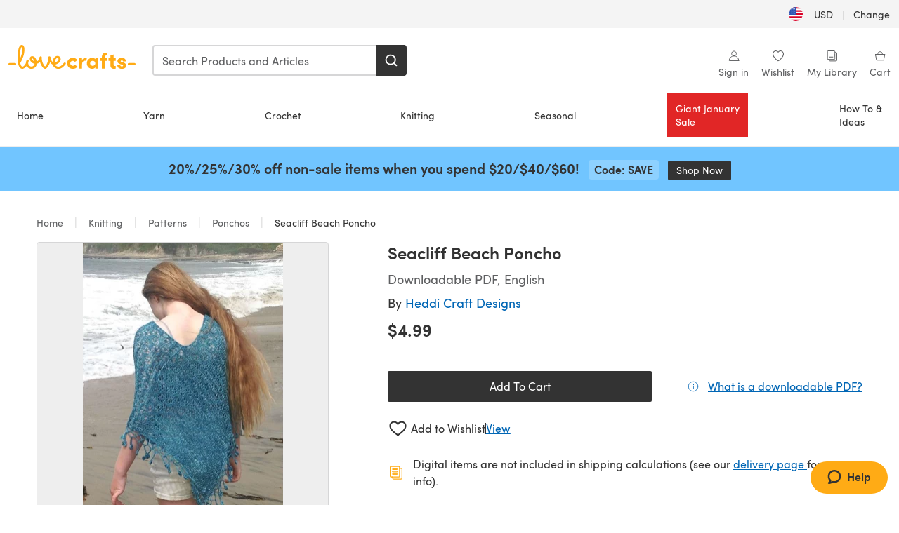

--- FILE ---
content_type: text/html; charset=utf-8
request_url: https://www.lovecrafts.com/en-us/p/seacliff-beach-poncho-knitting-pattern-by-heddi-craft
body_size: 62594
content:
<!doctype html>
<html data-n-head-ssr dir="ltr" lang="en-US" data-n-head="%7B%22dir%22:%7B%22ssr%22:%22ltr%22%7D,%22lang%22:%7B%22ssr%22:%22en-US%22%7D%7D">
  <head >
    <title>Seacliff Beach Poncho Knitting pattern by Heddi Craft | LoveCrafts</title><meta data-n-head="ssr" charset="utf-8"><meta data-n-head="ssr" name="viewport" content="width=device-width, initial-scale=1"><meta data-n-head="ssr" name="format-detection" content="telephone=no"><meta data-n-head="ssr" rel="preload" as="font" type="font/woff2" href="https://cms.prod.lovecrafts.co/media/fonts/sofia_pro_regular.woff2" crossorigin="anonymous"><meta data-n-head="ssr" rel="preload" as="font" type="font/woff2" href="https://cms.prod.lovecrafts.co/media/fonts/sofia_pro_semi_bold.woff2" crossorigin="anonymous"><meta data-n-head="ssr" name="generator" content="Vue Storefront 2"><meta data-n-head="ssr" data-hid="description" name="description" content="Seacliff Beach Poncho is a  Knitting pattern by Heddi Craft, available as a Downloadable PDF and includes instructions in English. Discover more patterns by Heddi Craft at LoveCrafts!"><meta data-n-head="ssr" data-hid="robots" name="robots" content="index,follow"><meta data-n-head="ssr" data-hid="og:image" name="og:image" content="https://isv.prod.lovecrafts.co/v1/images/006281e98cbc45a58c4a2a84de9cf709/778b1e9f-1f90-4687-9271-fce3505b8f1c.jpg/0/-/416x416"><link data-n-head="ssr" rel="icon" type="image/x-icon" href="/icons/favicon-lovecrafts.ico"><link data-n-head="ssr" rel="alternate" href="https://www.lovecrafts.com/en-au/p/seacliff-beach-poncho-knitting-pattern-by-heddi-craft" hreflang="en-au"><link data-n-head="ssr" rel="alternate" href="https://www.lovecrafts.com/en-au/p/seacliff-beach-poncho-knitting-pattern-by-heddi-craft" hreflang="en-nz"><link data-n-head="ssr" rel="alternate" href="https://www.lovecrafts.com/de-de/p/seacliff-beach-poncho-knitting-pattern-by-heddi-craft" hreflang="de"><link data-n-head="ssr" rel="alternate" href="https://www.lovecrafts.com/fr-fr/p/seacliff-beach-poncho-knitting-pattern-by-heddi-craft" hreflang="fr-fr"><link data-n-head="ssr" rel="alternate" href="https://www.lovecrafts.com/en-gb/p/seacliff-beach-poncho-knitting-pattern-by-heddi-craft" hreflang="en-gb"><link data-n-head="ssr" rel="alternate" href="https://www.lovecrafts.com/en-gb/p/seacliff-beach-poncho-knitting-pattern-by-heddi-craft" hreflang="x-default"><link data-n-head="ssr" rel="alternate" href="https://www.lovecrafts.com/en-us/p/seacliff-beach-poncho-knitting-pattern-by-heddi-craft" hreflang="en-us"><link data-n-head="ssr" rel="alternate" href="https://www.lovecrafts.com/en-us/p/seacliff-beach-poncho-knitting-pattern-by-heddi-craft" hreflang="en-ca"><link data-n-head="ssr" rel="canonical" href="https://www.lovecrafts.com/en-us/p/seacliff-beach-poncho-knitting-pattern-by-heddi-craft"><link data-n-head="ssr" rel="preload" as="image" fetchpriority="high" href="https://isv.prod.lovecrafts.co/v1/images/006281e98cbc45a58c4a2a84de9cf709/778b1e9f-1f90-4687-9271-fce3505b8f1c.jpg/0/-/416x416" imagesrcset="https://isv.prod.lovecrafts.co/v1/images/006281e98cbc45a58c4a2a84de9cf709/778b1e9f-1f90-4687-9271-fce3505b8f1c.jpg/0/-/416x416 416w, https://isv.prod.lovecrafts.co/v1/images/0903b61034ef6065b454feb82cd6a0ba/778b1e9f-1f90-4687-9271-fce3505b8f1c.jpg/0/-/832x832 832w, https://isv.prod.lovecrafts.co/v1/images/abb4f51eaee6e21f818aa2263cf543d4/778b1e9f-1f90-4687-9271-fce3505b8f1c.jpg/0/-/1000x1000 1000w" imagesizes="(max-width: 767px) calc(100vw - 32px), 416px"><script data-n-head="ssr" data-hid="consent">
    // Google
    
    window.dataLayer = window.dataLayer || [];
    function gtag() { dataLayer.push(arguments); }
    gtag('consent', 'default', {
      ad_storage: 'granted',
      analytics_storage: 'granted',
      functionality_storage: 'granted',
      personalization_storage: 'granted',
      security_storage: 'granted',
      ad_user_data: 'granted',
      ad_personalization: 'granted'
    });
    gtag('consent', 'default', {
      ad_storage: 'denied',
      analytics_storage: 'denied',
      functionality_storage: 'denied',
      personalization_storage: 'denied',
      security_storage: 'denied',
      ad_user_data: 'denied',
      ad_personalization: 'denied',
      region: ["AT", "BE", "BG", "HR", "CY", "CZ", "DK", "EE", "FI", "FR", "DE", "GR", "HU", "IE", "IT", "LV", "LT", "LU", "MT", "NL", "PL", "PT", "RO", "SK", "SI", "ES", "SE", "NO", "IS", "LI", "GB", "CH", "US-CA", "US-CO", "US-CT", "US-VA", "US-UT"]
    });

    
      // Microsoft
      window.bing4069688 = window.bing4069688 || [];
      window.bing4069688.push('consent', 'default', {
        ad_storage: 'denied'
      });
    
    </script><script data-n-head="ssr" data-hid="rudderlabs-clean">
      const rudderKeys = Object.keys(localStorage).filter(x => x.startsWith('rudder_'));
      if (rudderKeys.length > 21) {
        rudderKeys.forEach(x => localStorage.removeItem(x));
      }
    </script><script data-n-head="ssr" data-hid="rudderlabs">
      (function() {
        "use strict";

        window.RudderSnippetVersion = "3.0.60";
        var identifier = "rudderanalytics";
        if (!window[identifier]) {
          window[identifier] = [];
        }
        var rudderanalytics = window[identifier];
        if (Array.isArray(rudderanalytics)) {
          if (rudderanalytics.snippetExecuted === true && window.console && console.error) {
            console.error("RudderStack JavaScript SDK snippet included more than once.");
          } else {
            rudderanalytics.snippetExecuted = true;
            window.rudderAnalyticsBuildType = "legacy";
            var sdkBaseUrl = "https://events-sdk.prod.lovecrafts.co";
            var sdkVersion = "v3";
            var sdkFileName = "rsa.min.js";
            var scriptLoadingMode = "async";
            var methods = [ "setDefaultInstanceKey", "load", "ready", "page", "track", "identify", "alias", "group", "reset", "setAnonymousId", "startSession", "endSession", "consent" ];
            for (var i = 0; i < methods.length; i++) {
              var method = methods[i];
              rudderanalytics[method] = function(methodName) {
                return function() {
                  if (Array.isArray(window[identifier])) {
                    rudderanalytics.push([ methodName ].concat(Array.prototype.slice.call(arguments)));
                  } else {
                    var _methodName;
                    (_methodName = window[identifier][methodName]) === null || _methodName === undefined || _methodName.apply(window[identifier], arguments);
                  }
                };
              }(method);
            }
            try {
              new Function('class Test{field=()=>{};test({prop=[]}={}){return prop?(prop?.property??[...prop]):import("");}}');
              window.rudderAnalyticsBuildType = "modern";
            } catch (e) {}
            var head = document.head || document.getElementsByTagName("head")[0];
            var body = document.body || document.getElementsByTagName("body")[0];
            window.rudderAnalyticsAddScript = function(url, extraAttributeKey, extraAttributeVal) {
              var scriptTag = document.createElement("script");
              scriptTag.src = url;
              scriptTag.setAttribute("data-loader", "RS_JS_SDK");
              if (extraAttributeKey && extraAttributeVal) {
                scriptTag.setAttribute(extraAttributeKey, extraAttributeVal);
              }
              if (scriptLoadingMode === "async") {
                scriptTag.async = true;
              } else if (scriptLoadingMode === "defer") {
                scriptTag.defer = true;
              }
              if (head) {
                head.insertBefore(scriptTag, head.firstChild);
              } else {
                body.insertBefore(scriptTag, body.firstChild);
              }
            };
            window.rudderAnalyticsMount = function() {
              (function() {
                if (typeof globalThis === "undefined") {
                  var getGlobal = function getGlobal() {
                    if (typeof self !== "undefined") {
                      return self;
                    }
                    if (typeof window !== "undefined") {
                      return window;
                    }
                    return null;
                  };
                  var global = getGlobal();
                  if (global) {
                    Object.defineProperty(global, "globalThis", {
                      value: global,
                      configurable: true
                    });
                  }
                }
              })();
              window.rudderAnalyticsAddScript("".concat(sdkBaseUrl, "/").concat(sdkVersion, "/").concat(window.rudderAnalyticsBuildType, "/").concat(sdkFileName), "data-rsa-write-key", "2erkLjtKgPvvp2JvL9ZflCBVULL");
            };
            if (typeof Promise === "undefined" || typeof globalThis === "undefined") {
              window.rudderAnalyticsAddScript("https://polyfill-fastly.io/v3/polyfill.min.js?version=3.111.0&features=Symbol%2CPromise&callback=rudderAnalyticsMount");
            } else {
              window.rudderAnalyticsMount();
            }
          }
        }
      })();
    </script><script data-n-head="ssr" data-hid="cookieyes-event">
    document.addEventListener('cookieyes_banner_load', (eventData) => {
      const data = eventData.detail;

      const categories = Object.entries(data.categories).reduce((accumulator, [k, v]) => {
        accumulator[v ? 'allowedConsentIds' : 'deniedConsentIds'].push(k);
        return accumulator;
      }, {allowedConsentIds:[], deniedConsentIds:[]});

      const consentOptions={"consentManagement":{"enabled":true,"provider":"custom"}};

      if (data.activeLaw !== 'gdpr' || data.isUserActionCompleted) {
        
          window.bing4069688.push('consent', 'update', {
            ad_storage: data.categories.advertisement ? 'granted' : 'denied'
          });
        
        
        consentOptions.consentManagement = {...consentOptions.consentManagement, ...categories};
      } else {
        consentOptions.preConsent = {"enabled":true,"storage":{"strategy":"anonymousId"},"events":{"delivery":"buffer"}};
      }

      document.addEventListener('cookieyes_consent_update', (eventData) => {
        
          window.bing4069688.push('consent', 'update', {
            ad_storage: eventData.detail.accepted.includes('advertisement') ? 'granted' : 'denied'
          });
        

        rudderanalytics.consent({
          consentManagement: {
            allowedConsentIds: eventData.detail.accepted,
            deniedConsentIds: eventData.detail.rejected
          }
        });
      });

      window.rudderanalytics.load("2erkLjtKgPvvp2JvL9ZflCBVULL", "https://events.prod.lovecrafts.co", {
        configUrl: "https://events-api.prod.lovecrafts.co",
        ...consentOptions,
        externalAnonymousIdCookieName: 'ajs_anonymous_id',
        storage: {
          type: "localStorage"
        }
      });
    });
    </script><script data-n-head="ssr" data-hid="cookieyes" src="https://cdn-cookieyes.com/client_data/59860e8ef1dcbb12efcf6317/script.js" defer></script><script data-n-head="ssr" type="application/ld+json">{"@context":"https://schema.org","@graph":[{"@context":"https://schema.org","@id":"https://www.lovecrafts.com/en-us/p/seacliff-beach-poncho-knitting-pattern-by-heddi-craft#breadcrumb","@type":"BreadcrumbList","itemListElement":[{"@type":"ListItem","position":1,"item":{"@id":"https://www.lovecrafts.com/en-us","name":"Home"}},{"@type":"ListItem","position":2,"item":{"@id":"https://www.lovecrafts.com/en-us/l/knitting","name":"Knitting"}},{"@type":"ListItem","position":3,"item":{"@id":"https://www.lovecrafts.com/en-us/l/knitting/knitting-patterns","name":"Patterns"}},{"@type":"ListItem","position":4,"item":{"@id":"https://www.lovecrafts.com/en-us/l/knitting/knitting-patterns/knitting-patterns-by-garment/poncho-knitting-patterns","name":"Ponchos"}}]},{"@type":"ImageObject","@id":"https://www.lovecrafts.com/en-us/p/seacliff-beach-poncho-knitting-pattern-by-heddi-craft#primaryimage","inLanguage":"en-US","url":"https://isv.prod.lovecrafts.co/v1/images/abb4f51eaee6e21f818aa2263cf543d4/778b1e9f-1f90-4687-9271-fce3505b8f1c.jpg/0/-/1000x1000","contentUrl":"https://isv.prod.lovecrafts.co/v1/images/abb4f51eaee6e21f818aa2263cf543d4/778b1e9f-1f90-4687-9271-fce3505b8f1c.jpg/0/-/1000x1000","width":390,"height":390},{"@context":"https://schema.org","@type":"Product","mainEntityOfPage":{"@id":"https://www.lovecrafts.com/en-us/p/seacliff-beach-poncho-knitting-pattern-by-heddi-craft#webpage"},"description":"<p>A cover-up for the beach or an evening out, this poncho combines the best of knit and crochet in one garment. Two rectangles are knit in a simple, garter stitch lace pattern and then stitched together to form the poncho. A single crochet border is added around the neckline and a lacy crochet fringe is worked around the border of the shawl.</p><p>Skills Needed  Knit, yarn over, single and double decreases, casting on, binding off, single crochet, crochet chaining, crochet slip stitch.</p><p>Finished Measurements  Approximately 18”/46cm from neckline to arm edge and 24”/61cm long from neckline to front point, including fringe border</p><p>This pattern was designed especially for a crocheted trim. However, if you do not crochet, you can substitute a knitted-on border of your choice.</p>","name":"Seacliff Beach Poncho","image":{"@id":"https://isv.prod.lovecrafts.co/v1/images/abb4f51eaee6e21f818aa2263cf543d4/778b1e9f-1f90-4687-9271-fce3505b8f1c.jpg/0/-/1000x1000#primaryimage"},"offers":{"@type":"Offer","availability":"https://schema.org/InStock","price":"4.99","priceCurrency":"USD"},"sku":"UPID72925","brand":{"@type":"Brand","name":"Independent Designer"}}]}</script><link rel="preload" href="https://assets.prod.lovecrafts.co/_nuxt/a71037f.modern.js" as="script"><link rel="preload" href="https://assets.prod.lovecrafts.co/_nuxt/d989a86.modern.js" as="script"><link rel="preload" href="https://assets.prod.lovecrafts.co/_nuxt/css/53db6c0.css" as="style"><link rel="preload" href="https://assets.prod.lovecrafts.co/_nuxt/ef2b45d.modern.js" as="script"><link rel="preload" href="https://assets.prod.lovecrafts.co/_nuxt/css/1a132a2.css" as="style"><link rel="preload" href="https://assets.prod.lovecrafts.co/_nuxt/de2a539.modern.js" as="script"><link rel="stylesheet" href="https://assets.prod.lovecrafts.co/_nuxt/css/53db6c0.css"><link rel="stylesheet" href="https://assets.prod.lovecrafts.co/_nuxt/css/1a132a2.css">
  </head>
  <body class="lovecrafts" data-n-head="%7B%22class%22:%7B%22ssr%22:%22lovecrafts%22%7D%7D">
    <div data-server-rendered="true" id="__nuxt"><!----><div id="__layout"><div class="layout non-js" data-v-e1262b6a><a href="#main-content" class="visually-hidden" data-v-e1262b6a>Skip to main content</a> <div data-v-67432fbc data-v-e1262b6a><noscript data-v-67432fbc><div class="sf-notification noscript-warning color-warning" data-v-67432fbc><span role="none" class="sf-notification__icon sf-icon" style="--icon-size:24px;" data-v-67432fbc><svg width="24" height="24" viewBox="0 0 24 24" fill="none" xmlns="http://www.w3.org/2000/svg" role="none"><path stroke="var(--icon-color)" d="M12 21C16.9706 21 21 16.9706 21 12C21 7.02944 16.9706 3 12 3C7.02944 3 3 7.02944 3 12C3 16.9706 7.02944 21 12 21Z" stroke-width="1.25"></path><path fill="var(--icon-color)" d="M12 9.74999C11.3233 9.74999 10.7143 9.17856 10.7143 8.46427C10.7143 7.74999 11.3233 7.17856 12 7.17856C12.6767 7.17856 13.2857 7.74999 13.2857 8.46427C13.2857 9.17856 12.7444 9.74999 12 9.74999Z"></path><path fill="var(--icon-color)" d="M12.3214 11.3571H11.6786C11.3235 11.3571 11.0357 11.645 11.0357 12V16.5C11.0357 16.855 11.3235 17.1429 11.6786 17.1429H12.3214C12.6765 17.1429 12.9643 16.855 12.9643 16.5V12C12.9643 11.645 12.6765 11.3571 12.3214 11.3571Z"></path></svg></span> <div><div class="sf-notification__title smartphone-only display-none">
          
        </div> <strong data-v-67432fbc>JavaScript seems to be disabled in your browser.</strong> <p class="noscript-text" data-v-67432fbc>You must have JavaScript enabled in your browser to utilize the functionality of this website.</p> <a href="https://www.enable-javascript.com/en" rel="noopener noreferrer" target="_blank" data-v-67432fbc>Enable JavaScript
        </a></div> <button type="button" aria-label="Close notification" class="display-none sf-button--pure sf-notification__close sf-button"><span class="sf-icon color-white" style="--icon-color:;--icon-size:;"><svg viewBox="0 0 24 24" preserveAspectRatio="none" class="sf-icon-path"><defs><linearGradient id="linearGradient-18483684" x1="0" y1="0" x2="1" y2="0"><stop offset="1" stop-color="var(--icon-color)"></stop> <stop offset="0" stop-color="var(--icon-color-negative, var(--c-gray-variant))"></stop></linearGradient></defs> <path d="M21.261 2.22a.748.748 0 00-1.057 0l-8.464 8.463-8.463-8.464a.748.748 0 10-1.058 1.058l8.464 8.463-8.464 8.464a.748.748 0 101.058 1.057l8.463-8.463 8.464 8.463a.748.748 0 101.057-1.057l-8.463-8.464 8.463-8.463a.748.748 0 000-1.058z" fill="var(--icon-color)" style="height:100%;"></path></svg></span></button></div></noscript></div> <div class="sf-top-bar desktop-only" data-v-e1262b6a><div class="sf-top-bar__container"><div class="sf-top-bar__left"></div> <div class="sf-top-bar__center"></div> <div class="sf-top-bar__right"><div class="locale-container"><button type="button" data-cy="locale-select_change-langauge" class="container__lang container__lang--selected sf-button"><span class="country-img sf-icon"><img src="https://assets.prod.lovecrafts.co/_nuxt/assets/flags/US.924e9b.svg" alt="US" loading="eager"></span> <span class="selected-country">
      USD <span aria-hidden="true" class="divider">|</span>
      Change
    </span></button></div></div></div></div> <div id="layout" data-v-e1262b6a><div class="app-header" data-v-e1262b6a><div class="the-header-wrapper"><div class="the-header"><div active-sidebar="activeSidebar" class="sf-header"><div class="sf-header__wrapper"><header class="sf-header__header">​ <div class="sf-header__aside"></div> <div class="sf-header__actions"><div class="logo-container"><button aria-label="Open mobile menu" class="sf-header__hamburger smartphone-only"><span role="none" class="sf-header__icon sf-icon" style="--icon-size:25px;"><svg width="24" height="24" viewBox="0 0 24 24" fill="none" xmlns="http://www.w3.org/2000/svg" role="none"><path d="M3.75 4.5H20.25C20.7 4.5 21 4.8 21 5.25C21 5.7 20.7 6 20.25 6H3.75C3.3 6 3 5.7 3 5.25C3 4.8 3.3 4.5 3.75 4.5Z" fill="var(--icon-color)"></path><path d="M3.75 11.25H20.25C20.7 11.25 21 11.55 21 12C21 12.45 20.7 12.75 20.25 12.75H3.75C3.3 12.75 3 12.45 3 12C3 11.55 3.3 11.25 3.75 11.25Z" fill="var(--icon-color)"></path><path d="M3.75 18H20.25C20.7 18 21 18.3 21 18.75C21 19.2 20.7 19.5 20.25 19.5H3.75C3.3 19.5 3 19.2 3 18.75C3 18.3 3.3 18 3.75 18Z" fill="var(--icon-color)"></path></svg></span> <span class="sf-header__icon-label">Menu</span></button> <a href="/en-us" class="sf-header__logo"><span class="sf-header__logo-image sf-icon"><svg xmlns="http://www.w3.org/2000/svg" width="181" height="34" role="img" viewBox="0 0 736.8 138.9" xml:space="preserve" id="lovecrafts-secondary" preserveAspectRatio="xMinYMin meet"><title>LoveCrafts</title><g fill="#FFAB15" style="fill:var(--custom-fill-color-0,#FFAB15);"><path d="M39.5 105.2H5.6c-3.1 0-5.6 2.5-5.6 5.6 0 3.1 2.5 5.6 5.6 5.6h33.9c3.1 0 5.6-2.5 5.6-5.6 0-3.1-2.5-5.6-5.6-5.6zM323.6 102.3c-1.4.6-2.5 2-3.5 3.3-.3.3-7.3 9.3-11.8 13.2-4.2 3.6-11.5 7.4-18.5 7.3-14.8-.2-19.6-11.7-19.6-11.7s15.7-2.9 25.2-13.7c8.3-9.4 8.6-19 6.4-25-2.7-7.3-9.6-12.1-17.7-12-11 .1-19.2 8.4-23.7 17.4-2.7 5.4-4.4 11.7-4.9 18.1-7.5-6.5-9.6-20.8-10.5-24.6-.8-3.7-1.4-5-2.4-6.1-1.6-1.8-4.1-2.4-5.9-2.1-6.8.8-6.2 7.7-6 11.9.1 1.4.1 2.8.1 4.1-.9 12.4-5.4 25.3-13.1 36.6-3.1 4.5-4.9 6-5.2 6-.4 0-2.6-1.5-5-4.8-7.1-9.8-11.9-22.4-13.5-34.5-.4-2.9-.5-5.8-.3-9.1.2-2.9.2-5.8-1.7-8-1.2-1.4-3.1-2.2-5-2.2-2.9 0-5.5 1.7-6.4 4.2-.3.5-.7 2.9-.8 4.3-.3 4.6-1.7 9.6-3.9 12.4-4.4 5.9-11.5 8-11.5 8s-2.5-15.7-14-25.3c-4.1-3.4-8.3-4.6-12.7-4.8-7.2-.2-15.7 5.9-13.8 17.8.6 3.9 2.3 8.2 4.9 12 7.5 11.1 19.4 13.7 23.1 14.3 0 1.4-1.4 6.8-5.8 11-2.7 2.6-7.4 5.3-13 5.3-4.6 0-8.6-2.3-11.3-5-3.4-3.2-6.2-8.4-6.9-12.3-.2-1.2-1.2-7.5 2-12.3 1.3-1.9 1.4-4.1.4-5.9-1.2-2.2-3.7-3.6-6.3-3.6-2.2 0-3.9 1.2-5.4 3-2 2.4-3.4 6-3.9 12.4-.7 9-12.5 24.4-21 24.1-6.8-.2-10.5-12.6-12.1-20.9 0 0 18.2-30.5 22.6-58.4C95.4 19.6 91 10 87.8 5.4 85.3 2 81.5-.1 77.3 0c-3.6.1-6.4 1.2-9.2 3.8-5.2 4.7-9.4 15.3-12.5 33.9-2 12.3-2.7 25.4-2.4 40.1.1 6.6.6 20.8 4.8 37 4.2 16 12.4 23.9 22.3 23.9 5.8 0 11.8-3.8 15.5-6.7 6.3-5 10.1-10.5 10.1-10.5s7 17 26.9 17.2c16.1.2 30.2-12.7 32.4-29.5v-.2l.2-.1c10.8-2.4 17.7-9.8 17.7-9.8s3.8 14.4 11.4 25c4.2 5.9 10.6 14.7 18 14.6 4.4 0 9.5-3.6 16.9-13.7 7.8-10.6 12.2-26.4 12.2-26.4s3.7 10.7 15.2 15.5c1.9 7 5.8 13.4 12 18 5.8 4.3 13.2 6.6 20.7 6.6 11.5 0 21.3-5.6 28.1-11.8 7.4-6.6 14-15.4 14.2-15.7 1.6-2.5.8-6.1-1.3-8-1.6-1.3-4.2-2.1-6.9-.9zM143.2 90.7c-6.5-6.3-6.7-9.7-6.6-10.5.2-1.8 1.6-2.1 2.1-2.1 2.1 0 4.7 4 6.1 6.1 3.4 4.7 5.8 11.2 5.8 11.2s-4-1.5-7.4-4.7zm-77.2-8s-.1-24.1 1.1-35.4c1.1-10 2.4-21.3 6.8-30.9.5-1.1 1.8-3.9 2.9-4 1-.1 1.9 2 2.5 4.7 2 8.9 1.1 19.2-1.7 32.8C74.3 64.9 66 82.7 66 82.7zm202.1 19.6s.1-8 3.6-15.1c2.8-5.7 5.9-9.2 9.7-10.5 2.9-1 5.8-.2 7.5 1.8 1.2 1.5 1.6 3.5 1.1 5.7-1.2 5.2-4.6 9-7.4 11.4-6.6 5.5-14.5 6.7-14.5 6.7zM373.5 75c10.9 0 20.7 4.7 26.6 13l-14.8 10.6c-2.5-3.9-7.1-6.2-11.8-6.2-7.7 0-15.2 5.5-15.2 14.3s7.5 14.7 15.2 14.7c4.7 0 9.3-2.2 11.8-6.2l14.8 10.5c-5.8 8.3-15.6 13.1-26.6 13.1-17.6 0-33.3-12.8-33.3-32.1 0-19.2 15.7-31.7 33.3-31.7zM426.6 137.6h-18.2V76.3h18.2v14.8c3.1-11.4 11-16.1 17.3-16.1 4.3 0 7.6.8 10.5 2.2l-3.3 16.4c-3.3-1.6-6.4-1.8-9.3-1.8-10.5 0-15.2 8.3-15.2 24.4v21.4zM503.4 130.6c-3.9 5.9-13.1 8.1-17.8 8.1-15.6 0-31.2-12.2-31.2-31.9s15.6-31.9 31.2-31.9c3.9 0 13.1 1.3 17.8 8.1v-6.8h18.1v61.2h-18.1v-6.8zm-14.8-9.2c7.5 0 14.8-5.4 14.8-14.6s-7.3-14.6-14.8-14.6c-7.6 0-15.3 5.8-15.3 14.6 0 8.9 7.7 14.6 15.3 14.6zM650.4 112.4c-18.4-5-18.5-14.3-18.4-19.9.1-9 11-17.4 23.9-17.4 12.2 0 25 5.4 25.2 20.3h-17.2c-.1-4.6-4.1-5.4-6.9-5.4-3.9 0-6.6 1.8-6.4 4.6.1 1.8 1.7 3.7 5.4 4.6l10.4 2.8c14.8 4.1 16.7 13.9 16.7 17.8 0 13-13.6 19.1-26.5 19.1-12.5 0-25.4-7.5-25.6-21.1h17c.1 3.5 4.1 7.1 9 7.1 4.1-.1 7.5-2 7.5-5.1 0-2.6-1.6-4.1-6-5.2l-8.1-2.2zM609.4 76.3V55.6L591 61.5v14.8h-11.1v16.1h11V118c0 6.4 1.9 11.6 5.7 15.3 3.8 3.7 9 5.6 15.6 5.6 4.1 0 7.7-.6 9.8-1.6v-15.7c-1.7.3-3.3.5-4.7.5-5.2 0-7.9-2.6-7.9-7.6v-22H622V76.3h-12.6zM565.7 44.4c-3.8 0-11.8.6-17.6 6.7-4.2 4.5-6.4 10.5-6.4 17.9v7.3h-11.5v16.1h11.5v45.2H560V92.4h12.3V76.3H560v-6.7c0-3.4.9-5.9 2.8-7.3 1.8-1.4 3.7-2.1 6.3-2.1 2.5 0 4.6.4 5.2.5V45.6c-1.7-.8-4.6-1.2-8.6-1.2zM731.2 105.2h-33.9c-3.1 0-5.6 2.5-5.6 5.6 0 3.1 2.5 5.6 5.6 5.6h33.9c3.1 0 5.6-2.5 5.6-5.6 0-3.1-2.5-5.6-5.6-5.6z"></path></g></svg></span></a> <a href="/en-us/cart" class="smartphone-only lc-link--pure sf-header__cart"><span role="none" class="sf-header__icon sf-icon" style="--icon-size:25px;"><svg width="25" height="25" viewBox="0 0 25 25" fill="none" xmlns="http://www.w3.org/2000/svg" role="none"><path d="M16.7558 9.77767C16.3958 9.77767 16.1258 9.50767 16.1258 9.14767C16.1258 6.89767 14.5958 5.18767 12.6158 5.18767C10.5458 5.18767 9.10579 6.80767 9.10579 8.96767C9.10579 9.32767 8.83579 9.59767 8.47579 9.59767C8.11579 9.59767 7.93579 9.41767 7.93579 9.05767C7.93579 6.17767 9.91579 4.01767 12.6158 4.01767C15.2258 4.01767 17.2958 6.26767 17.2958 9.14767C17.2958 9.50767 17.1158 9.77767 16.7558 9.77767Z" fill="var(--icon-color)"></path><path d="M18.9157 20.2177H6.31572C6.04572 20.2177 5.77572 19.9477 5.68572 19.6777L3.61572 9.41767C3.61572 9.23767 3.61572 8.96767 3.70572 8.87767C3.79572 8.69767 3.97572 8.60767 4.15572 8.60767H20.9857C21.1657 8.60767 21.3457 8.69767 21.4357 8.87767C21.6157 9.05767 21.6157 9.23767 21.6157 9.41767L19.5457 19.6777C19.4557 19.9477 19.2757 20.2177 18.9157 20.2177ZM6.76572 18.9577H18.4657L20.2657 9.86767H4.96572L6.76572 18.9577Z" fill="var(--icon-color)"></path></svg></span> <div class="cart-badge-wrapper" style="display:none;"><span class="sf-badge--number cart-badge sf-badge">0</span></div> <span class="sf-header__icon-label">Cart</span></a> <form autocomplete="off" method="get" action="/en-us/search" role="search" class="search-wrapper"><div class="sf-search-bar sf-header__search"><div data-testid="q" class="sf-input"><div class="sf-input__wrapper"><input id="q" name="q" type="search" role="combobox" aria-controls="search-autocomplete" aria-autocomplete="both" aria-haspopup="dialog" aria-expanded="false" placeholder="Search Products and Articles" aria-label="Search" value=""> <span class="sf-input__bar"></span> <label for="q" class="sf-input__label will-change display-none"></label> <!----></div> <div class="sf-input__error-message"><div class="display-none"></div></div></div> <div id="search-autocomplete" role="dialog" hidden="hidden" class="autocomplete"><div hidden="hidden" class="type-headers-wrapper"><ul class="type-headers"><li data-list="text-suggestions"><button type="button" class="sf-button sf-button--pure type-headers__tab-btn">
          Products<span class="count count--products"></span></button></li> <li data-list="articles"><button type="button" class="sf-button sf-button--pure type-headers__tab-btn">
          Articles<span class="count count--articles"></span></button></li></ul></div> <div hidden="hidden" data-list="recent-searches" class="suggestion-list text"><header><h4>Recent Searches</h4> <button type="button" aria-label="Recent Searches Clear" class="sf-button sf-button--text clear-all">
        Clear
      </button></header> <ul aria-label="Recent Searches"></ul></div> <div hidden="hidden" data-list="text-suggestions" class="suggestion-list text"><h4 aria-hidden="true" class="suggestion-list__title">
      Products <span class="count count--products"></span></h4> <ul aria-label="Products"></ul> <button type="submit" class="sf-button autocomplete__see-all">
      See all search results
    </button></div> <div hidden="hidden" data-list="articles" class="suggestion-list image"><h4 aria-hidden="true" class="suggestion-list__title">
      Articles <span class="count count--articles"></span></h4> <ul aria-label="Articles"></ul></div> <div hidden="hidden" aria-live="polite" class="no-results"><span>No matches found for '<strong></strong>'</span></div></div> <button type="submit" aria-label="Search" class="search-button sf-button"><span role="none" class="sf-icon" style="--icon-color:var(--c-white);--icon-size:20px;"><svg viewBox="0 0 24 24" preserveAspectRatio="none" role="none" class="sf-icon-path"><title></title> <!----> <path d="M21.668 20.108l-3.59-3.562c2.803-3.588 2.508-8.698-.713-11.917A8.948 8.948 0 0010.998 2c-2.41 0-4.671.934-6.368 2.629A8.937 8.937 0 002 10.992c0 2.408.934 4.669 2.63 6.364a8.948 8.948 0 006.368 2.628 8.893 8.893 0 005.532-1.916l3.565 3.612c.22.221.492.32.786.32.295 0 .566-.123.787-.32.443-.417.443-1.13 0-1.572zm-3.884-9.116a6.723 6.723 0 01-1.992 4.792 6.777 6.777 0 01-4.794 1.99 6.773 6.773 0 01-4.795-1.99 6.769 6.769 0 01-1.991-4.792c0-1.818.712-3.514 1.991-4.791a6.777 6.777 0 014.795-1.99c1.819 0 3.516.711 4.794 1.99a6.729 6.729 0 011.992 4.791z" fill="var(--icon-color)" style="height:100%;"></path></svg></span></button></div> <button type="reset" aria-label="Clear search" class="clear"><span role="none" class="sf-icon" style="--icon-size:14px;"><svg height="14" viewBox="0 0 14 14" width="14" xmlns="http://www.w3.org/2000/svg" role="none"><path d="m32 11v16m-8-8h16" fill="none" stroke="currentColor" stroke-linecap="round" stroke-linejoin="round" stroke-width="1.5" transform="matrix(.70710678 -.70710678 .70710678 .70710678 -29.062446 16.192388)"></path></svg></span></button></form></div> <div class="sf-header__icons"><a href="/en-us/account" data-testid="accountIcon" class="lc-link--pure sf-header__action"><span role="none" class="sf-header__icon sf-icon" style="--icon-size:1.25rem;"><svg width="25" height="25" viewBox="0 0 25 25" fill="none" xmlns="http://www.w3.org/2000/svg" role="none"><g clip-path="url(#clip0)"><path d="M21.0051 20.5552C21.0051 15.9146 17.2083 12.1177 12.5676 12.1177C7.927 12.1177 4.13013 15.9146 4.13013 20.5552H21.0051Z" stroke="var(--icon-color)" stroke-width="1.25" stroke-miterlimit="10" stroke-linecap="round" stroke-linejoin="round"></path><path d="M12.5676 12.1177C14.8976 12.1177 16.7864 10.2289 16.7864 7.89893C16.7864 5.56897 14.8976 3.68018 12.5676 3.68018C10.2377 3.68018 8.34888 5.56897 8.34888 7.89893C8.34888 10.2289 10.2377 12.1177 12.5676 12.1177Z" stroke="var(--icon-color)" stroke-width="1.25" stroke-miterlimit="10" stroke-linecap="round" stroke-linejoin="round"></path></g><defs><clipPath id="clip0"><rect width="24" height="24" fill="white" transform="translate(0.567627 0.117676)"></rect></clipPath></defs></svg></span> <div class="notifications-badge-wrapper" style="display:none;"><span class="sf-badge--number notifications-badge sf-badge">
                
              </span></div> <span class="header-action-text">Sign in</span></a> <a href="/en-us/account/wishlist" data-testid="wishlistIcon" class="lc-link--pure sf-header__action"><span role="none" class="sf-header__icon sf-icon" style="--icon-size:1.25rem;"><svg width="24" height="24" viewBox="0 0 24 24" fill="none" xmlns="http://www.w3.org/2000/svg" role="none"><path d="M15.8842 3C14.5579 3 12.9474 3.94737 12 5.17895C11.0526 3.94737 9.44211 3 8.11579 3C5.36842 3 3 5.46316 3 8.30526C3 13.8 11.0526 20.0526 12 20.0526C12.9474 20.0526 21 13.8 21 8.30526C21 5.46316 18.6316 3 15.8842 3Z" stroke="currentColor" stroke-width="1.25" stroke-linecap="round" stroke-linejoin="round"></path></svg></span> <span class="header-action-text">
              Wishlist
            </span></a> <a href="/en-us/account/library" data-testid="libraryIcon" class="lc-link--pure sf-header__action"><span role="none" class="sf-header__icon sf-icon" style="--icon-size:1.25rem;"><svg width="25" height="25" viewBox="0 0 25 25" fill="none" xmlns="http://www.w3.org/2000/svg" role="none"><path fill-rule="evenodd" clip-rule="evenodd" d="M19.5383 5.88691H17.1088V4.15243C17.1088 3.58076 16.6466 3.11768 16.0767 3.11768H4.98704C4.42037 3.11768 3.95496 3.58433 3.95496 4.15674V17.3094C3.95496 17.8812 4.41897 18.3484 4.98704 18.3484H7.41649V20.0786C7.41649 20.6504 7.8805 21.1177 8.44858 21.1177H19.5383C20.1049 21.1177 20.5703 20.651 20.5703 20.0786V6.92597C20.5703 6.3542 20.1063 5.88691 19.5383 5.88691Z" stroke="var(--icon-color)" stroke-width="1.25"></path><path d="M5.73975 18.3484H16.0767C16.6432 18.3484 17.1088 17.8809 17.1088 17.3073C17.1088 16.9248 17.1088 13.128 17.1088 5.91681" stroke="var(--icon-color)" stroke-width="1.25"></path><path d="M7.07043 6.57922H13.9935V7.61768H7.07043V6.57922ZM7.07043 10.0408H13.9935V11.0792H7.07043V10.0408ZM7.07043 13.5023H13.9935V14.5408H7.07043V13.5023Z" fill="var(--icon-color)"></path></svg></span> <span class="header-action-text">My Library</span></a> <a href="/en-us/cart" data-testid="cartIcon" class="lc-link--pure sf-header__action"><span role="none" class="sf-header__icon sf-icon" style="--icon-size:1.25rem;"><svg width="25" height="25" viewBox="0 0 25 25" fill="none" xmlns="http://www.w3.org/2000/svg" role="none"><path d="M16.7558 9.77767C16.3958 9.77767 16.1258 9.50767 16.1258 9.14767C16.1258 6.89767 14.5958 5.18767 12.6158 5.18767C10.5458 5.18767 9.10579 6.80767 9.10579 8.96767C9.10579 9.32767 8.83579 9.59767 8.47579 9.59767C8.11579 9.59767 7.93579 9.41767 7.93579 9.05767C7.93579 6.17767 9.91579 4.01767 12.6158 4.01767C15.2258 4.01767 17.2958 6.26767 17.2958 9.14767C17.2958 9.50767 17.1158 9.77767 16.7558 9.77767Z" fill="var(--icon-color)"></path><path d="M18.9157 20.2177H6.31572C6.04572 20.2177 5.77572 19.9477 5.68572 19.6777L3.61572 9.41767C3.61572 9.23767 3.61572 8.96767 3.70572 8.87767C3.79572 8.69767 3.97572 8.60767 4.15572 8.60767H20.9857C21.1657 8.60767 21.3457 8.69767 21.4357 8.87767C21.6157 9.05767 21.6157 9.23767 21.6157 9.41767L19.5457 19.6777C19.4557 19.9477 19.2757 20.2177 18.9157 20.2177ZM6.76572 18.9577H18.4657L20.2657 9.86767H4.96572L6.76572 18.9577Z" fill="var(--icon-color)"></path></svg></span> <div class="cart-badge-wrapper" style="display:none;"><span class="sf-badge--number cart-badge sf-badge">0</span></div> <span class="header-action-text">Cart</span></a></div> <nav class="sf-header__navigation"><div id="menu-backdrop"></div> <div class="nav-wrapper"><!----> <div data-target="Home" class="sf-header-navigation-item sale-none"><div class="sf-header-navigation-item__item"><a href="/en-us/" class="sf-link sf-header-navigation-item__link lc-link--pure">Home</a></div></div><div data-target="Yarn" class="sf-header-navigation-item sale-none has-children"><div class="sf-header-navigation-item__item"><a href="/en-us/l/yarns" class="sf-link sf-header-navigation-item__link lc-link--pure">Yarn</a></div></div><div data-target="Crochet" class="sf-header-navigation-item sale-none has-children"><div class="sf-header-navigation-item__item"><a href="/en-us/l/crochet" class="sf-link sf-header-navigation-item__link lc-link--pure">Crochet</a></div></div><div data-target="Knitting" class="sf-header-navigation-item sale-none has-children"><div class="sf-header-navigation-item__item"><a href="/en-us/l/knitting" class="sf-link sf-header-navigation-item__link lc-link--pure">Knitting</a></div></div><div data-target="Seasonal" class="sf-header-navigation-item sale-none has-children"><div class="sf-header-navigation-item__item"><a href="/en-us/c/h/seasonal-inspiration" class="sf-link sf-header-navigation-item__link lc-link--pure">Seasonal</a></div></div><div data-target="Giant January Sale" class="sf-header-navigation-item sale-big has-children"><div class="sf-header-navigation-item__item"><a href="/en-us/l/all-crafts-promotions/promotions/january-sale" class="sf-link sf-header-navigation-item__link lc-link--pure">Giant January Sale</a></div></div><div data-target="How To &amp; Ideas" class="sf-header-navigation-item sale-none has-children"><div class="sf-header-navigation-item__item"><a href="/en-us/c/h/inspiration" class="sf-link sf-header-navigation-item__link lc-link--pure">How To &amp; Ideas</a></div></div></div> <div class="sf-mega-menu hide-mobile"><div class="sf-bar sf-mega-menu__bar"><div><button type="button" aria-label="back" class="sf-button--pure sf-bar__icon sf-button"><span class="sf-icon" style="--icon-color:;--icon-size:0.875rem;"><svg viewBox="0 0 24 24" preserveAspectRatio="none" class="sf-icon-path"><defs><linearGradient id="linearGradient-18484270" x1="0" y1="0" x2="1" y2="0"><stop offset="1" stop-color="var(--icon-color)"></stop> <stop offset="0" stop-color="var(--icon-color-negative, var(--c-gray-variant))"></stop></linearGradient></defs> <path d="M15.636 2L17 3.6 9.746 12 17 20.4 15.636 22 7 12z" fill="var(--icon-color)" style="height:100%;"></path></svg></span></button></div> <div><div class="sf-bar__title">Menu</div></div> <div><button type="button" aria-label="close" class="display-none sf-button--pure sf-bar__icon sf-button"><span class="sf-icon" style="--icon-color:;--icon-size:14px;"><svg viewBox="0 0 24 24" preserveAspectRatio="none" class="sf-icon-path"><defs><linearGradient id="linearGradient-18484271" x1="0" y1="0" x2="1" y2="0"><stop offset="1" stop-color="var(--icon-color)"></stop> <stop offset="0" stop-color="var(--icon-color-negative, var(--c-gray-variant))"></stop></linearGradient></defs> <path d="M21.261 2.22a.748.748 0 00-1.057 0l-8.464 8.463-8.463-8.464a.748.748 0 10-1.058 1.058l8.464 8.463-8.464 8.464a.748.748 0 101.058 1.057l8.463-8.463 8.464 8.463a.748.748 0 101.057-1.057l-8.463-8.464 8.463-8.463a.748.748 0 000-1.058z" fill="var(--icon-color)" style="height:100%;"></path></svg></span></button></div></div> <div class="sf-mega-menu__content"><div class="sf-mega-menu__menu"><div class="menu-item-level-1 sale-none"><div class="sf-mega-menu-column is-active"><a href="/en-us/" data-label="Home" class="menu-link lc-link--pure sale-none" style="display:none;">
                  Home
                  <!----></a> <div class="sf-mega-menu-column__content"></div></div></div><div class="menu-item-level-1 sale-none"><div class="sf-mega-menu-column is-active"><a href="/en-us/l/yarns" data-label="Yarn" class="menu-link lc-link--pure sale-none" style="display:none;">
                  Yarn
                  <span role="none" class="open-right sf-icon" style="--icon-color:var(--c-black);--icon-size:18px;"><svg viewBox="0 0 24 24" preserveAspectRatio="none" role="none" class="sf-icon-path"><title></title> <!----> <path d="M8.364 22L7 20.4l7.254-8.4L7 3.6 8.364 2 17 12z" fill="var(--icon-color)" style="height:100%;"></path></svg></span></a> <div class="sf-mega-menu-column__content"> <ul class="sf-list menu-content-level-1" style="display:none;"><li class="sf-list__item"><a href="/en-us/l/yarns?sort=newest" class="menu-item-level-2 lc-link--pure no-child">
                    New In
                    <!----></a> <ul class="sf-list"></ul></li><li class="sf-list__item"><a href="/en-us/l/yarns/multi-packs-and-kits" class="menu-item-level-2 lc-link--pure no-child">
                    Save With Yarn Packs
                    <!----></a> <ul class="sf-list"></ul></li><li class="sf-list__item"><a href="/en-us/l/back-in-stock" class="menu-item-level-2 lc-link--pure no-child">
                    Back In Stock
                    <!----></a> <ul class="sf-list"></ul></li><li class="sf-list__item"><a href="/en-us/l/all-crafts-promotions/promotions/outlet-lovecrafts?filter-type.en-US=Yarns" class="menu-item-level-2 lc-link--pure no-child">
                    Yarn Sale
                    <!----></a> <ul class="sf-list"></ul></li><li class="sf-list__item"><a href="/en-us/c/article/yarns-all-brands" class="menu-item-level-2 lc-link--pure">
                    Yarn Brands
                    <span role="none" class="open-right sf-icon" style="--icon-size:18px;"><svg viewBox="0 0 24 24" preserveAspectRatio="none" role="none" class="sf-icon-path"><title></title> <!----> <path d="M8.364 22L7 20.4l7.254-8.4L7 3.6 8.364 2 17 12z" fill="var(--icon-color)" style="height:100%;"></path></svg></span></a> <ul class="sf-list"><li class="sf-list__item menu-item-level-3"><a href="/en-us/l/yarns/yarns-by-brand/berroco-yarn" class="lc-link--pure">Berroco</a></li><li class="sf-list__item menu-item-level-3"><a href="/en-us/l/yarns/yarns-by-brand/cascade-yarn" class="lc-link--pure">Cascade Yarns</a></li><li class="sf-list__item menu-item-level-3"><a href="/en-us/l/yarns/yarns-by-brand/debbie-bliss-yarn" class="lc-link--pure">Debbie Bliss</a></li><li class="sf-list__item menu-item-level-3"><a href="/en-us/l/yarns/yarns-by-brand/hayfield-yarn" class="lc-link--pure">Hayfield</a></li><li class="sf-list__item menu-item-level-3"><a href="/en-us/l/yarns/yarns-by-brand/king-cole-yarn" class="lc-link--pure">King Cole</a></li><li class="sf-list__item menu-item-level-3"><a href="/en-us/l/yarns/yarns-by-brand/lion-brand-yarn" class="lc-link--pure">Lion Brand</a></li><li class="sf-list__item menu-item-level-3"><a href="/en-us/l/yarns/yarns-by-brand/malabrigo-yarn" class="lc-link--pure">Malabrigo</a></li><li class="sf-list__item menu-item-level-3"><a href="/en-us/l/yarns/yarns-by-brand/noro-yarn" class="lc-link--pure">Noro</a></li><li class="sf-list__item menu-item-level-3"><a href="/en-us/l/yarns/yarns-by-brand/paintbox-yarns-yarn" class="lc-link--pure">Paintbox Yarns</a></li><li class="sf-list__item menu-item-level-3"><a href="/en-us/l/yarns/yarns-by-brand/plymouth-yarn-yarn" class="lc-link--pure">Plymouth Yarn</a></li><li class="sf-list__item menu-item-level-3"><a href="/en-us/l/yarns/yarns-by-brand/rowan-yarn" class="lc-link--pure">Rowan Yarn</a></li><li class="sf-list__item menu-item-level-3"><a href="/en-us/l/yarns/yarns-by-brand/stylecraft-yarn" class="lc-link--pure">Stylecraft</a></li><li class="sf-list__item menu-item-level-3"><a href="/en-us/c/article/yarns-all-brands" class="lc-link--pure">All Yarn Brands</a></li></ul></li><li class="sf-list__item"><a href="/en-us/l/yarns" class="menu-item-level-2 lc-link--pure">
                    Yarn By Weight
                    <span role="none" class="open-right sf-icon" style="--icon-size:18px;"><svg viewBox="0 0 24 24" preserveAspectRatio="none" role="none" class="sf-icon-path"><title></title> <!----> <path d="M8.364 22L7 20.4l7.254-8.4L7 3.6 8.364 2 17 12z" fill="var(--icon-color)" style="height:100%;"></path></svg></span></a> <ul class="sf-list"><li class="sf-list__item menu-item-level-3"><a href="/en-us/l/yarns/yarns-by-weight/fingering-yarn" class="lc-link--pure">Fingering Weight Yarn</a></li><li class="sf-list__item menu-item-level-3"><a href="/en-us/l/yarns/yarns-by-weight/sport-yarn" class="lc-link--pure">Sport Weight Yarn</a></li><li class="sf-list__item menu-item-level-3"><a href="/en-us/l/yarns/yarns-by-weight/dk-yarn" class="lc-link--pure">DK Weight Yarn</a></li><li class="sf-list__item menu-item-level-3"><a href="/en-us/l/yarns/yarns-by-weight/aran-yarn" class="lc-link--pure">Aran &amp; Worsted Yarn</a></li><li class="sf-list__item menu-item-level-3"><a href="/en-us/l/yarns/yarns-by-weight/bulky-yarn" class="lc-link--pure">Chunky Yarn</a></li><li class="sf-list__item menu-item-level-3"><a href="/en-us/l/yarns/yarns-by-weight/super-bulky-yarn" class="lc-link--pure">Super Chunky Yarn</a></li><li class="sf-list__item menu-item-level-3"><a href="/en-us/l/yarns/favorite-yarns/baby-yarn" class="lc-link--pure">Baby Yarn</a></li><li class="sf-list__item menu-item-level-3"><a href="/en-us/l/yarns" class="lc-link--pure">All Yarn Weights</a></li></ul></li><li class="sf-list__item"><a href="/en-us/c/article/yarn-buying-guide" class="menu-item-level-2 lc-link--pure">
                    Yarn Fiber
                    <span role="none" class="open-right sf-icon" style="--icon-size:18px;"><svg viewBox="0 0 24 24" preserveAspectRatio="none" role="none" class="sf-icon-path"><title></title> <!----> <path d="M8.364 22L7 20.4l7.254-8.4L7 3.6 8.364 2 17 12z" fill="var(--icon-color)" style="height:100%;"></path></svg></span></a> <ul class="sf-list"><li class="sf-list__item menu-item-level-3"><a href="/en-us/l/yarns/yarns-by-fiber/bamboo-yarn" class="lc-link--pure">Bamboo Yarn</a></li><li class="sf-list__item menu-item-level-3"><a href="/en-us/l/yarns/yarns-by-fiber/cotton-yarn" class="lc-link--pure">Cotton Yarn</a></li><li class="sf-list__item menu-item-level-3"><a href="/en-us/l/yarns/yarns-by-fiber/100-cotton" class="lc-link--pure">100% Cotton Yarn</a></li><li class="sf-list__item menu-item-level-3"><a href="/en-us/l/yarns/yarns-by-fiber/linen-yarn" class="lc-link--pure">Linen Yarn</a></li><li class="sf-list__item menu-item-level-3"><a href="/en-us/l/yarns/yarns-by-fiber/merino-wool-yarn" class="lc-link--pure">Merino Wool Yarn</a></li><li class="sf-list__item menu-item-level-3"><a href="/en-us/l/yarns/yarns-by-fiber/wool-yarn" class="lc-link--pure">Wool Yarn</a></li><li class="sf-list__item menu-item-level-3"><a href="/en-us/l/yarns" class="lc-link--pure">All Yarn Fibers</a></li></ul></li><li class="sf-list__item"><a href="/en-us/l/yarns/favorite-yarns" class="menu-item-level-2 lc-link--pure">
                    Popular
                    <span role="none" class="open-right sf-icon" style="--icon-size:18px;"><svg viewBox="0 0 24 24" preserveAspectRatio="none" role="none" class="sf-icon-path"><title></title> <!----> <path d="M8.364 22L7 20.4l7.254-8.4L7 3.6 8.364 2 17 12z" fill="var(--icon-color)" style="height:100%;"></path></svg></span></a> <ul class="sf-list"><li class="sf-list__item menu-item-level-3"><a href="/en-us/l/yarns/favorite-yarns/chenille-yarn" class="lc-link--pure">Chenille Yarn</a></li><li class="sf-list__item menu-item-level-3"><a href="/en-us/l/yarns/favorite-yarns/hand-dyed-yarns" class="lc-link--pure">Hand-Dyed Yarn</a></li><li class="sf-list__item menu-item-level-3"><a href="/en-us/l/yarns/favorite-yarns/eco-yarns" class="lc-link--pure">Recycled Yarn</a></li><li class="sf-list__item menu-item-level-3"><a href="/en-us/l/yarns/favorite-yarns/sock-yarns" class="lc-link--pure">Sock Yarn</a></li><li class="sf-list__item menu-item-level-3"><a href="/en-us/p/stylecraft-special-dk" class="lc-link--pure">Stylecraft Special DK</a></li><li class="sf-list__item menu-item-level-3"><a href="/en-us/l/yarns/favorite-yarns/trendy-yarns" class="lc-link--pure">Trendy Yarns</a></li><li class="sf-list__item menu-item-level-3"><a href="/en-us/l/yarns/favorite-yarns/tweed-yarn" class="lc-link--pure">Tweed Yarn</a></li><li class="sf-list__item menu-item-level-3"><a href="/en-us/l/yarns/yarns-by-color/multi-colored-yarn" class="lc-link--pure">Variegated Yarn</a></li><li class="sf-list__item menu-item-level-3"><a href="/en-us/l/yarns/favorite-yarns" class="lc-link--pure">All Popular Yarns</a></li></ul></li><li class="sf-list__item"><span class="menu-item-level-2">
                    Yarn Guides
                    <span role="none" class="open-right sf-icon" style="--icon-size:18px;"><svg viewBox="0 0 24 24" preserveAspectRatio="none" role="none" class="sf-icon-path"><title></title> <!----> <path d="M8.364 22L7 20.4l7.254-8.4L7 3.6 8.364 2 17 12z" fill="var(--icon-color)" style="height:100%;"></path></svg></span></span> <ul class="sf-list"><li class="sf-list__item menu-item-level-3"><a href="/en-us/c/article/yarn-for-amigurumi" class="lc-link--pure">Best Yarn For Amigurumi</a></li><li class="sf-list__item menu-item-level-3"><a href="/en-us/c/article/yarn-buying-guide" class="lc-link--pure">Yarn Buying Guide</a></li><li class="sf-list__item menu-item-level-3"><a href="/en-us/c/article/yarn-weights-translated" class="lc-link--pure">Yarn Weight Chart</a></li></ul></li></ul></div></div></div><div class="menu-item-level-1 sale-none"><div class="sf-mega-menu-column is-active"><a href="/en-us/l/crochet" data-label="Crochet" class="menu-link lc-link--pure sale-none" style="display:none;">
                  Crochet
                  <span role="none" class="open-right sf-icon" style="--icon-color:var(--c-black);--icon-size:18px;"><svg viewBox="0 0 24 24" preserveAspectRatio="none" role="none" class="sf-icon-path"><title></title> <!----> <path d="M8.364 22L7 20.4l7.254-8.4L7 3.6 8.364 2 17 12z" fill="var(--icon-color)" style="height:100%;"></path></svg></span></a> <div class="sf-mega-menu-column__content"> <ul class="sf-list menu-content-level-1" style="display:none;"><li class="sf-list__item"><a href="/en-us/l/crochet" class="menu-item-level-2 lc-link--pure no-child">
                    All Crochet
                    <!----></a> <ul class="sf-list"></ul></li><li class="sf-list__item"><a href="/en-us/l/crochet/new-in-store?sort=newest" class="menu-item-level-2 lc-link--pure no-child">
                    New In
                    <!----></a> <ul class="sf-list"></ul></li><li class="sf-list__item"><a href="/en-us/l/back-in-stock?filter-craft.en-US=Knitting&amp;filter-craft.en-US=Crochet" class="menu-item-level-2 lc-link--pure no-child">
                    Back In Stock
                    <!----></a> <ul class="sf-list"></ul></li><li class="sf-list__item"><a href="/en-us/l/all-crafts-promotions/promotions/outlet-lovecrafts?filter-craft=Crochet" class="menu-item-level-2 lc-link--pure no-child">
                    Crochet Sale
                    <!----></a> <ul class="sf-list"></ul></li><li class="sf-list__item"><a href="/en-us/l/crochet" class="menu-item-level-2 lc-link--pure">
                    Popular
                    <span role="none" class="open-right sf-icon" style="--icon-size:18px;"><svg viewBox="0 0 24 24" preserveAspectRatio="none" role="none" class="sf-icon-path"><title></title> <!----> <path d="M8.364 22L7 20.4l7.254-8.4L7 3.6 8.364 2 17 12z" fill="var(--icon-color)" style="height:100%;"></path></svg></span></a> <ul class="sf-list"><li class="sf-list__item menu-item-level-3"><a href="/en-us/l/yarns/multi-packs-and-kits/kits/crochet-kits" class="lc-link--pure">Crochet Kits</a></li><li class="sf-list__item menu-item-level-3"><a href="/en-us/l/yarns/multi-packs-and-kits/kits/crochet-kits/amigurumi-kits" class="lc-link--pure">Amigurumi Kits</a></li><li class="sf-list__item menu-item-level-3"><a href="/en-us/l/yarns/multi-packs-and-kits/kits/beginners-crochet-kits" class="lc-link--pure">Beginner Crochet Kits</a></li></ul></li><li class="sf-list__item"><a href="/en-us/l/crochet/crochet-patterns/free-crochet-patterns" class="menu-item-level-2 lc-link--pure">
                    Free Crochet Patterns
                    <span role="none" class="open-right sf-icon" style="--icon-size:18px;"><svg viewBox="0 0 24 24" preserveAspectRatio="none" role="none" class="sf-icon-path"><title></title> <!----> <path d="M8.364 22L7 20.4l7.254-8.4L7 3.6 8.364 2 17 12z" fill="var(--icon-color)" style="height:100%;"></path></svg></span></a> <ul class="sf-list"><li class="sf-list__item menu-item-level-3"><a href="/en-us/l/crochet/crochet-patterns/free-crochet-patterns" class="lc-link--pure">Free Crochet Patterns</a></li><li class="sf-list__item menu-item-level-3"><a href="/en-us/l/crochet/crochet-patterns/crochet-patterns-by-recipient/babies-crochet-patterns/free-crochet-baby-patterns" class="lc-link--pure">Free Crochet Baby Patterns</a></li><li class="sf-list__item menu-item-level-3"><a href="/en-us/l/crochet/crochet-patterns/free-crochet-patterns/free-blankets-and-throws-crochet-patterns" class="lc-link--pure">Free Crochet Blanket Patterns</a></li><li class="sf-list__item menu-item-level-3"><a href="/en-us/l/crochet/crochet-patterns/free-crochet-patterns/free-hats-crochet-patterns" class="lc-link--pure">Free Crochet Hat Patterns</a></li><li class="sf-list__item menu-item-level-3"><a href="/en-us/l/crochet/crochet-patterns/free-crochet-patterns/free-scarves-crochet-patterns" class="lc-link--pure">Free Crochet Scarf Patterns</a></li><li class="sf-list__item menu-item-level-3"><a href="/en-us/l/crochet/crochet-patterns/free-crochet-patterns/free-toys-crochet-patterns" class="lc-link--pure">Free Crochet Toy Patterns</a></li><li class="sf-list__item menu-item-level-3"><a href="/en-us/l/crochet/crochet-patterns/free-crochet-patterns/free-crochet-cardigan-patterns" class="lc-link--pure">Free Crochet Cardigan Patterns</a></li><li class="sf-list__item menu-item-level-3"><a href="/en-us/l/crochet/crochet-patterns/free-crochet-patterns/free-shawls-crochet-patterns" class="lc-link--pure">Free Crochet Shawl Patterns</a></li><li class="sf-list__item menu-item-level-3"><a href="/en-us/l/crochet/crochet-patterns/free-crochet-patterns/free-crochet-patterns-for-beginners" class="lc-link--pure">Free Beginner Crochet Patterns</a></li><li class="sf-list__item menu-item-level-3"><a href="/en-us/l/crochet/crochet-patterns/free-crochet-patterns" class="lc-link--pure">All Free Crochet Patterns</a></li></ul></li><li class="sf-list__item"><a href="/en-us/l/crochet/crochet-patterns/all-crochet-patterns" class="menu-item-level-2 lc-link--pure">
                    All Crochet Patterns
                    <span role="none" class="open-right sf-icon" style="--icon-size:18px;"><svg viewBox="0 0 24 24" preserveAspectRatio="none" role="none" class="sf-icon-path"><title></title> <!----> <path d="M8.364 22L7 20.4l7.254-8.4L7 3.6 8.364 2 17 12z" fill="var(--icon-color)" style="height:100%;"></path></svg></span></a> <ul class="sf-list"><li class="sf-list__item menu-item-level-3"><a href="/en-us/l/crochet/crochet-patterns/crochet-patterns-by-recipient/beginner-crochet-patterns" class="lc-link--pure">Beginner Crochet Patterns</a></li><li class="sf-list__item menu-item-level-3"><a href="/en-us/l/crochet/crochet-patterns/crochet-patterns-by-project/blankets-crochet-patterns" class="lc-link--pure">Crochet Blanket Patterns</a></li><li class="sf-list__item menu-item-level-3"><a href="/en-us/l/crochet/crochet-patterns/crochet-patterns-by-project/blankets-crochet-patterns/granny-square-crochet-patterns" class="lc-link--pure">Granny Square Patterns</a></li><li class="sf-list__item menu-item-level-3"><a href="/en-us/l/crochet/crochet-patterns/crochet-patterns-by-project/amigurumi-link" class="lc-link--pure">Amigurumi Patterns</a></li><li class="sf-list__item menu-item-level-3"><a href="/en-us/l/crochet/crochet-patterns/crochet-flower-patterns" class="lc-link--pure">Crochet Flower Patterns</a></li><li class="sf-list__item menu-item-level-3"><a href="/en-us/l/crochet/crochet-patterns/crochet-patterns-by-project/tops-crochet-patterns" class="lc-link--pure">Crochet Tops Patterns</a></li><li class="sf-list__item menu-item-level-3"><a href="/en-us/l/crochet/crochet-patterns/crochet-patterns-by-project/jumpers-crochet-patterns" class="lc-link--pure">Crochet Sweater Patterns</a></li><li class="sf-list__item menu-item-level-3"><a href="/en-us/l/crochet/crochet-patterns/crochet-patterns-by-yarn-weight/chunky-crochet-patterns" class="lc-link--pure">Chunky Yarn Crochet Patterns</a></li><li class="sf-list__item menu-item-level-3"><a href="/en-us/l/crochet/crochet-patterns/all-crochet-patterns" class="lc-link--pure">All Crochet Patterns</a></li><li class="sf-list__item menu-item-level-3"><a href="/en-us/l/crochet/crochet-patterns/crochet-books" class="lc-link--pure">Crochet Books</a></li></ul></li><li class="sf-list__item"><a href="/en-us/l/crochet/crochet-supplies-link" class="menu-item-level-2 lc-link--pure">
                    Hooks &amp; Supplies
                    <span role="none" class="open-right sf-icon" style="--icon-size:18px;"><svg viewBox="0 0 24 24" preserveAspectRatio="none" role="none" class="sf-icon-path"><title></title> <!----> <path d="M8.364 22L7 20.4l7.254-8.4L7 3.6 8.364 2 17 12z" fill="var(--icon-color)" style="height:100%;"></path></svg></span></a> <ul class="sf-list"><li class="sf-list__item menu-item-level-3"><a href="/en-us/l/crochet/crochet-supplies-link/crochet-hooks" class="lc-link--pure">Crochet Hooks</a></li><li class="sf-list__item menu-item-level-3"><a href="/en-us/l/crochet/crochet-supplies-link/crochet-hooks/tunisian-crochet-hooks" class="lc-link--pure">Tunisian Crochet Hooks</a></li><li class="sf-list__item menu-item-level-3"><a href="/en-us/l/crochet/crochet-supplies-link/crochet-accessories" class="lc-link--pure">Crochet Accessories</a></li><li class="sf-list__item menu-item-level-3"><a href="/en-us/l/crochet/crochet-supplies-link" class="lc-link--pure">All Supplies</a></li></ul></li><li class="sf-list__item"><a href="/en-us/c/h/inspiration/crochet" class="menu-item-level-2 lc-link--pure">
                    How To &amp; Ideas
                    <span role="none" class="open-right sf-icon" style="--icon-size:18px;"><svg viewBox="0 0 24 24" preserveAspectRatio="none" role="none" class="sf-icon-path"><title></title> <!----> <path d="M8.364 22L7 20.4l7.254-8.4L7 3.6 8.364 2 17 12z" fill="var(--icon-color)" style="height:100%;"></path></svg></span></a> <ul class="sf-list"><li class="sf-list__item menu-item-level-3"><a href="/en-us/c/article/how-to-crochet" class="lc-link--pure">How To Crochet</a></li><li class="sf-list__item menu-item-level-3"><a href="/en-us/l/crochet/how-to-crochet/guides-link-crochet/how-to-crochet-blanket" class="lc-link--pure">How To Crochet A Blanket</a></li><li class="sf-list__item menu-item-level-3"><a href="/en-us/c/article/how-to-crochet-a-granny-square" class="lc-link--pure">How To Crochet A Granny Square</a></li><li class="sf-list__item menu-item-level-3"><a href="/en-us/c/h/crochet" class="lc-link--pure">All Crochet Ideas</a></li></ul></li><li class="sf-list__item"><a href="/en-us/projects?craft=Crochet" class="menu-item-level-2 lc-link--pure no-child">
                    Community
                    <!----></a> <ul class="sf-list"></ul></li></ul></div></div></div><div class="menu-item-level-1 sale-none"><div class="sf-mega-menu-column is-active"><a href="/en-us/l/knitting" data-label="Knitting" class="menu-link lc-link--pure sale-none" style="display:none;">
                  Knitting
                  <span role="none" class="open-right sf-icon" style="--icon-color:var(--c-black);--icon-size:18px;"><svg viewBox="0 0 24 24" preserveAspectRatio="none" role="none" class="sf-icon-path"><title></title> <!----> <path d="M8.364 22L7 20.4l7.254-8.4L7 3.6 8.364 2 17 12z" fill="var(--icon-color)" style="height:100%;"></path></svg></span></a> <div class="sf-mega-menu-column__content"> <ul class="sf-list menu-content-level-1" style="display:none;"><li class="sf-list__item"><a href="/en-us/l/knitting" class="menu-item-level-2 lc-link--pure no-child">
                    All Knitting
                    <!----></a> <ul class="sf-list"></ul></li><li class="sf-list__item"><a href="/en-us/l/knitting/new?sort=newest" class="menu-item-level-2 lc-link--pure no-child">
                    New In
                    <!----></a> <ul class="sf-list"></ul></li><li class="sf-list__item"><a href="/en-us/l/back-in-stock?filter-craft.en-US=Knitting&amp;filter-craft.en-US=Crochet" class="menu-item-level-2 lc-link--pure no-child">
                    Back In Stock
                    <!----></a> <ul class="sf-list"></ul></li><li class="sf-list__item"><a href="/en-us/l/all-crafts-promotions/promotions/outlet-lovecrafts?filter-craft=Knitting" class="menu-item-level-2 lc-link--pure no-child">
                    Knitting Sale
                    <!----></a> <ul class="sf-list"></ul></li><li class="sf-list__item"><a href="/en-us/l/knitting" class="menu-item-level-2 lc-link--pure">
                    Popular
                    <span role="none" class="open-right sf-icon" style="--icon-size:18px;"><svg viewBox="0 0 24 24" preserveAspectRatio="none" role="none" class="sf-icon-path"><title></title> <!----> <path d="M8.364 22L7 20.4l7.254-8.4L7 3.6 8.364 2 17 12z" fill="var(--icon-color)" style="height:100%;"></path></svg></span></a> <ul class="sf-list"><li class="sf-list__item menu-item-level-3"><a href="/en-us/l/yarns/multi-packs-and-kits/kits/knitting-kits/blanket-knitting-kits" class="lc-link--pure">Knitted Blanket Kits</a></li><li class="sf-list__item menu-item-level-3"><a href="/en-us/l/yarns/multi-packs-and-kits/kits/knitting-kits" class="lc-link--pure">Knitting Kits</a></li><li class="sf-list__item menu-item-level-3"><a href="/en-us/l/knitting/knitting-patterns/knitting-patterns-by-garment/oversized-knitwear" class="lc-link--pure">Oversized Knitwear</a></li><li class="sf-list__item menu-item-level-3"><a href="/en-us/l/knitting/knitting-patterns/knitting-patterns-by-garment/vests-knitting-patterns" class="lc-link--pure">Vests Knitting Patterns</a></li></ul></li><li class="sf-list__item"><a href="/en-us/l/knitting/knitting-patterns/free-knitting-patterns" class="menu-item-level-2 lc-link--pure">
                    Free Knitting Patterns
                    <span role="none" class="open-right sf-icon" style="--icon-size:18px;"><svg viewBox="0 0 24 24" preserveAspectRatio="none" role="none" class="sf-icon-path"><title></title> <!----> <path d="M8.364 22L7 20.4l7.254-8.4L7 3.6 8.364 2 17 12z" fill="var(--icon-color)" style="height:100%;"></path></svg></span></a> <ul class="sf-list"><li class="sf-list__item menu-item-level-3"><a href="/en-us/l/knitting/knitting-patterns/free-knitting-patterns" class="lc-link--pure">All Free Knitting Patterns</a></li><li class="sf-list__item menu-item-level-3"><a href="/en-us/l/knitting/knitting-patterns/free-knitting-patterns/free-baby-knitting-patterns" class="lc-link--pure">Free Baby Knitting Patterns</a></li><li class="sf-list__item menu-item-level-3"><a href="/en-us/l/knitting/knitting-patterns/free-knitting-patterns/free-blanket-knitting-patterns" class="lc-link--pure">Free Blanket Knitting Patterns</a></li><li class="sf-list__item menu-item-level-3"><a href="/en-us/l/knitting/knitting-patterns/free-knitting-patterns/free-hat-knitting-patterns" class="lc-link--pure">Free Knit Hat Patterns</a></li><li class="sf-list__item menu-item-level-3"><a href="/en-us/l/knitting/knitting-patterns/free-knitting-patterns/free-scarf-knitting-patterns" class="lc-link--pure">Free Scarf Knitting Patterns</a></li><li class="sf-list__item menu-item-level-3"><a href="/en-us/l/knitting/knitting-patterns/free-knitting-patterns/free-sweaters-and-jumpers-patterns" class="lc-link--pure">Free Sweater Knitting Patterns</a></li><li class="sf-list__item menu-item-level-3"><a href="/en-us/l/knitting/knitting-patterns/free-knitting-patterns/free-super-chunky-knitting-patterns-to-download" class="lc-link--pure">Free Chunky Knitting Patterns</a></li><li class="sf-list__item menu-item-level-3"><a href="/en-us/l/knitting/knitting-patterns/free-knitting-patterns/free-shawl-knitting-patterns" class="lc-link--pure">Free Shawl Knitting Patterns</a></li></ul></li><li class="sf-list__item"><a href="/en-us/l/knitting/knitting-patterns" class="menu-item-level-2 lc-link--pure">
                    All Knitting Patterns
                    <span role="none" class="open-right sf-icon" style="--icon-size:18px;"><svg viewBox="0 0 24 24" preserveAspectRatio="none" role="none" class="sf-icon-path"><title></title> <!----> <path d="M8.364 22L7 20.4l7.254-8.4L7 3.6 8.364 2 17 12z" fill="var(--icon-color)" style="height:100%;"></path></svg></span></a> <ul class="sf-list"><li class="sf-list__item menu-item-level-3"><a href="/en-us/l/knitting/knitting-patterns" class="lc-link--pure">All Knitting Patterns</a></li><li class="sf-list__item menu-item-level-3"><a href="/en-us/l/knitting/knitting-patterns/knitting-patterns-by-garment/jumper-knitting-patterns" class="lc-link--pure">Sweater Knitting Patterns</a></li><li class="sf-list__item menu-item-level-3"><a href="/en-us/l/knitting/knitting-patterns/knitting-patterns-by-garment/socks-knitting-patterns" class="lc-link--pure">Sock Knitting Patterns</a></li><li class="sf-list__item menu-item-level-3"><a href="/en-us/l/knitting/knitting-patterns/knitting-patterns-for/beginner-knitting-patterns" class="lc-link--pure">Beginner Knitting Patterns</a></li><li class="sf-list__item menu-item-level-3"><a href="/en-us/l/knitting/knitting-patterns/knitting-patterns-by-garment/baby-blanket-knitting-patterns" class="lc-link--pure">Baby Blanket Knitting Patterns</a></li><li class="sf-list__item menu-item-level-3"><a href="/en-us/l/knitting/knitting-patterns/knitting-patterns-by-garment/bag-knitting-patterns" class="lc-link--pure">Knit Bag Patterns</a></li><li class="sf-list__item menu-item-level-3"><a href="/en-us/l/knitting/knitting-patterns/knitting-patterns-by-garment/cardigan-knitting-patterns" class="lc-link--pure">Cardigan Knitting Patterns</a></li><li class="sf-list__item menu-item-level-3"><a href="/en-us/l/knitting/knitting-patterns/knitting-books" class="lc-link--pure">Knitting Books</a></li></ul></li><li class="sf-list__item"><a href="/en-us/l/knitting/knitting-supplies-link" class="menu-item-level-2 lc-link--pure">
                    Needles &amp; Supplies
                    <span role="none" class="open-right sf-icon" style="--icon-size:18px;"><svg viewBox="0 0 24 24" preserveAspectRatio="none" role="none" class="sf-icon-path"><title></title> <!----> <path d="M8.364 22L7 20.4l7.254-8.4L7 3.6 8.364 2 17 12z" fill="var(--icon-color)" style="height:100%;"></path></svg></span></a> <ul class="sf-list"><li class="sf-list__item menu-item-level-3"><a href="/en-us/l/knitting/knitting-supplies-link/knitting-needles" class="lc-link--pure">Knitting Needles</a></li><li class="sf-list__item menu-item-level-3"><a href="/en-us/l/knitting/knitting-supplies-link/knitting-needles/circular-knitting-needles" class="lc-link--pure">Circular Knitting Needles</a></li><li class="sf-list__item menu-item-level-3"><a href="/en-us/l/knitting/knitting-supplies-link/knitting-needles/addi-knitting-needles" class="lc-link--pure">Addi Knitting Needles</a></li><li class="sf-list__item menu-item-level-3"><a href="/en-us/l/knitting/knitting-supplies-link/knitting-accessories/knitting-cases" class="lc-link--pure">Knitting Bags &amp; Cases</a></li><li class="sf-list__item menu-item-level-3"><a href="/en-us/l/knitting/knitting-supplies-link/knitting-accessories" class="lc-link--pure">Knitting Accessories</a></li><li class="sf-list__item menu-item-level-3"><a href="/en-us/l/knitting/knitting-supplies-link" class="lc-link--pure">All Supplies</a></li></ul></li><li class="sf-list__item"><a href="/en-us/c/h/inspiration/knitting" class="menu-item-level-2 lc-link--pure">
                    How To &amp; Ideas
                    <span role="none" class="open-right sf-icon" style="--icon-size:18px;"><svg viewBox="0 0 24 24" preserveAspectRatio="none" role="none" class="sf-icon-path"><title></title> <!----> <path d="M8.364 22L7 20.4l7.254-8.4L7 3.6 8.364 2 17 12z" fill="var(--icon-color)" style="height:100%;"></path></svg></span></a> <ul class="sf-list"><li class="sf-list__item menu-item-level-3"><a href="/en-us/l/knitting/education/how-to-knit" class="lc-link--pure">How To Knit</a></li><li class="sf-list__item menu-item-level-3"><a href="/en-us/c/article/a-guide-to-knitting-stitches" class="lc-link--pure">Knitting Stitches Guide</a></li><li class="sf-list__item menu-item-level-3"><a href="/en-us/c/article/knitting-needle-conversion-chart" class="lc-link--pure">Knitting Needle Size Chart</a></li><li class="sf-list__item menu-item-level-3"><a href="/en-us/c/article/how-to-knit-stranded-fair-isle" class="lc-link--pure">Fair Isle Knitting</a></li><li class="sf-list__item menu-item-level-3"><a href="/en-us/c/h/knitting" class="lc-link--pure">All Knitting Ideas</a></li></ul></li><li class="sf-list__item"><a href="/en-us/projects?craft=Knitting" class="menu-item-level-2 lc-link--pure no-child">
                    Community
                    <!----></a> <ul class="sf-list"></ul></li></ul></div></div></div><div class="menu-item-level-1 sale-none"><div class="sf-mega-menu-column is-active"><a href="/en-us/c/h/seasonal-inspiration" data-label="Seasonal" class="menu-link lc-link--pure sale-none" style="display:none;">
                  Seasonal
                  <span role="none" class="open-right sf-icon" style="--icon-color:var(--c-black);--icon-size:18px;"><svg viewBox="0 0 24 24" preserveAspectRatio="none" role="none" class="sf-icon-path"><title></title> <!----> <path d="M8.364 22L7 20.4l7.254-8.4L7 3.6 8.364 2 17 12z" fill="var(--icon-color)" style="height:100%;"></path></svg></span></a> <div class="sf-mega-menu-column__content"> <ul class="sf-list menu-content-level-1" style="display:none;"><li class="sf-list__item"><a href="/en-us/c/article/spring-crafts" class="menu-item-level-2 lc-link--pure">
                    Spring
                    <span role="none" class="open-right sf-icon" style="--icon-size:18px;"><svg viewBox="0 0 24 24" preserveAspectRatio="none" role="none" class="sf-icon-path"><title></title> <!----> <path d="M8.364 22L7 20.4l7.254-8.4L7 3.6 8.364 2 17 12z" fill="var(--icon-color)" style="height:100%;"></path></svg></span></a> <ul class="sf-list"><li class="sf-list__item menu-item-level-3"><a href="/en-us/search?q=Crochet%20Flower%20Patterns&amp;filter-craft.en-[%E2%80%A6]er-project.en-us=Accessories&amp;filter-project.en-us=Jewellery" class="lc-link--pure">Crochet Flower Patterns</a></li><li class="sf-list__item menu-item-level-3"><a href="/en-us/c/article/knitting-for-spring/" class="lc-link--pure">Spring Knitting Patterns</a></li><li class="sf-list__item menu-item-level-3"><a href="/en-us/c/article/spring-crafts-for-kids" class="lc-link--pure">Spring Crafts for Kids</a></li><li class="sf-list__item menu-item-level-3"><a href="/en-us/c/article/spring-crafts" class="lc-link--pure">All Spring Crafts</a></li></ul></li><li class="sf-list__item"><a href="/en-us/c/article/valentines-day-crafts" class="menu-item-level-2 lc-link--pure">
                    Valentine's Day
                    <span role="none" class="open-right sf-icon" style="--icon-size:18px;"><svg viewBox="0 0 24 24" preserveAspectRatio="none" role="none" class="sf-icon-path"><title></title> <!----> <path d="M8.364 22L7 20.4l7.254-8.4L7 3.6 8.364 2 17 12z" fill="var(--icon-color)" style="height:100%;"></path></svg></span></a> <ul class="sf-list"><li class="sf-list__item menu-item-level-3"><a href="/en-us/search?q=Valentine%27s%20Day%20Patterns&amp;filter-craft.en-us=Crochet" class="lc-link--pure">Valentine's Day Crochet Pattern</a></li><li class="sf-list__item menu-item-level-3"><a href="/en-us/search?q=Valentine%27s%20Day%20Patterns&amp;filter-craft.en-us=Knitting" class="lc-link--pure">Valentine's Day Knitting Patterns</a></li><li class="sf-list__item menu-item-level-3"><a href="/en-us/l/valentines-day/valentines-day-all-patterns" class="lc-link--pure">All Valentine's Day Patterns</a></li></ul></li><li class="sf-list__item"><a href="/en-us/c/article/easter-crafts/" class="menu-item-level-2 lc-link--pure">
                    Easter
                    <span role="none" class="open-right sf-icon" style="--icon-size:18px;"><svg viewBox="0 0 24 24" preserveAspectRatio="none" role="none" class="sf-icon-path"><title></title> <!----> <path d="M8.364 22L7 20.4l7.254-8.4L7 3.6 8.364 2 17 12z" fill="var(--icon-color)" style="height:100%;"></path></svg></span></a> <ul class="sf-list"><li class="sf-list__item menu-item-level-3"><a href="/en-us/search?q=Easter%20Crochet%20Patterns&amp;filter-craft.en-us=Crochet" class="lc-link--pure">Easter Crochet Patterns</a></li><li class="sf-list__item menu-item-level-3"><a href="/en-us/search?q=Easter%20KNitting%20Patterns&amp;filter-craft.en-us=Knitting" class="lc-link--pure">Easter Knitting Patterns</a></li><li class="sf-list__item menu-item-level-3"><a href="/en-us/l/easter" class="lc-link--pure">All Easter Crafts</a></li></ul></li><li class="sf-list__item"><a href="/en-us/c/article/baby-shower-decorations" class="menu-item-level-2 lc-link--pure">
                    Baby Shower
                    <span role="none" class="open-right sf-icon" style="--icon-size:18px;"><svg viewBox="0 0 24 24" preserveAspectRatio="none" role="none" class="sf-icon-path"><title></title> <!----> <path d="M8.364 22L7 20.4l7.254-8.4L7 3.6 8.364 2 17 12z" fill="var(--icon-color)" style="height:100%;"></path></svg></span></a> <ul class="sf-list"><li class="sf-list__item menu-item-level-3"><a href="/en-us/search?q=Baby%20Knitting%20Patterns&amp;filter-craft.en-us=Knitting" class="lc-link--pure">Baby Knitting Patterns</a></li><li class="sf-list__item menu-item-level-3"><a href="/en-us/search?q=Baby%20Crochet%20Patterns&amp;filter-craft.en-us=Crochet" class="lc-link--pure">Baby Crochet Patterns</a></li><li class="sf-list__item menu-item-level-3"><a href="/en-us/search?q=Baby%20Blanket%20Knitting%20Patterns&amp;filter-craft.en-us=Knitting" class="lc-link--pure">Baby Blanket Knitting Patterns</a></li><li class="sf-list__item menu-item-level-3"><a href="/en-us/c/article/baby-shower-decorations" class="lc-link--pure">DIY Baby Shower Decorations</a></li></ul></li><li class="sf-list__item"><a href="/en-us/c/article/seasonal-crafts" class="menu-item-level-2 lc-link--pure">
                    Seasonal Inspiration
                    <span role="none" class="open-right sf-icon" style="--icon-size:18px;"><svg viewBox="0 0 24 24" preserveAspectRatio="none" role="none" class="sf-icon-path"><title></title> <!----> <path d="M8.364 22L7 20.4l7.254-8.4L7 3.6 8.364 2 17 12z" fill="var(--icon-color)" style="height:100%;"></path></svg></span></a> <ul class="sf-list"><li class="sf-list__item menu-item-level-3"><a href="/en-us/c/article/spring-crafts" class="lc-link--pure">Spring Crafts</a></li><li class="sf-list__item menu-item-level-3"><a href="/en-us/c/article/valentines-day-crafts" class="lc-link--pure">Valentine's Day Crafts</a></li><li class="sf-list__item menu-item-level-3"><a href="/en-us/c/article/easter-crafts/" class="lc-link--pure">Easter Crafts</a></li><li class="sf-list__item menu-item-level-3"><a href="/en-us/c/article/mothers-day-crafts/" class="lc-link--pure">Mother's Day Crafts</a></li></ul></li><li class="sf-list__item"><a href="/en-us/c/article/mothers-day-crafts/" class="menu-item-level-2 lc-link--pure">
                    Mother's Day
                    <span role="none" class="open-right sf-icon" style="--icon-size:18px;"><svg viewBox="0 0 24 24" preserveAspectRatio="none" role="none" class="sf-icon-path"><title></title> <!----> <path d="M8.364 22L7 20.4l7.254-8.4L7 3.6 8.364 2 17 12z" fill="var(--icon-color)" style="height:100%;"></path></svg></span></a> <ul class="sf-list"><li class="sf-list__item menu-item-level-3"><a href="/en-us/c/article/mothers-day-gift-ideas" class="lc-link--pure">Mother's Day Crochet Ideas</a></li><li class="sf-list__item menu-item-level-3"><a href="/en-us/l/knitting/knitting-patterns/knitting-patterns-for/knitting-patterns-for-women" class="lc-link--pure">Mother's Day Knitting Ideas</a></li></ul></li><li class="sf-list__item"><a href="/en-us/l/christmas/gifts" class="menu-item-level-2 lc-link--pure">
                    Gifts
                    <span role="none" class="open-right sf-icon" style="--icon-size:18px;"><svg viewBox="0 0 24 24" preserveAspectRatio="none" role="none" class="sf-icon-path"><title></title> <!----> <path d="M8.364 22L7 20.4l7.254-8.4L7 3.6 8.364 2 17 12z" fill="var(--icon-color)" style="height:100%;"></path></svg></span></a> <ul class="sf-list"><li class="sf-list__item menu-item-level-3"><a href="/en-us/p/lovecrafts-egift-card-usd" class="lc-link--pure">eGift Cards</a></li><li class="sf-list__item menu-item-level-3"><a href="/en-us/c/article/gift-guide" class="lc-link--pure">Gift Guide</a></li><li class="sf-list__item menu-item-level-3"><a href="/en-us/c/article/diy-baby-gift-ideas" class="lc-link--pure">DIY Baby Gift Ideas</a></li><li class="sf-list__item menu-item-level-3"><a href="/en-us/c/article/gift-guide-for-friends" class="lc-link--pure">Gift Guide for Friends</a></li><li class="sf-list__item menu-item-level-3"><a href="/en-us/c/article/gift-guide-for-men" class="lc-link--pure">Gift Guide for Men</a></li><li class="sf-list__item menu-item-level-3"><a href="/en-us/l/christmas/gifts" class="lc-link--pure">Gifts for Crafters</a></li></ul></li></ul></div></div></div><div class="menu-item-level-1 sale-big"><div class="sf-mega-menu-column is-active"><a href="/en-us/l/all-crafts-promotions/promotions/january-sale" data-label="Giant January Sale" class="menu-link lc-link--pure sale-big" style="display:none;">
                  Giant January Sale
                  <span role="none" class="open-right sf-icon" style="--icon-color:var(--c-white);--icon-size:18px;"><svg viewBox="0 0 24 24" preserveAspectRatio="none" role="none" class="sf-icon-path"><title></title> <!----> <path d="M8.364 22L7 20.4l7.254-8.4L7 3.6 8.364 2 17 12z" fill="var(--icon-color)" style="height:100%;"></path></svg></span></a> <div class="sf-mega-menu-column__content"> <ul class="sf-list menu-content-level-1" style="display:none;"><li class="sf-list__item"><a href="/en-us/l/yarns?filter-isOnSale=1" class="menu-item-level-2 lc-link--pure">
                    Current Promotions
                    <span role="none" class="open-right sf-icon" style="--icon-size:18px;"><svg viewBox="0 0 24 24" preserveAspectRatio="none" role="none" class="sf-icon-path"><title></title> <!----> <path d="M8.364 22L7 20.4l7.254-8.4L7 3.6 8.364 2 17 12z" fill="var(--icon-color)" style="height:100%;"></path></svg></span></a> <ul class="sf-list"><li class="sf-list__item menu-item-level-3"><a href="/en-us/l/all-crafts-promotions/promotions/january-sale" class="lc-link--pure">GIANT JANUARY SALE - UP TO 50% OFF</a></li><li class="sf-list__item menu-item-level-3"><a href="/en-us/l/all-crafts-promotions/promotions/outlet-lovecrafts" class="lc-link--pure">Up to 50% off Clearance</a></li></ul></li><li class="sf-list__item"><a href="/en-us/l/yarns/multi-packs-and-kits" class="menu-item-level-2 lc-link--pure no-child">
                    Yarn Value Packs
                    <!----></a> <ul class="sf-list"></ul></li><li class="sf-list__item"><a href="/en-us/l/all-crafts-promotions/promotions/outlet-lovecrafts" class="menu-item-level-2 lc-link--pure no-child">
                    Shop Clearance
                    <!----></a> <ul class="sf-list"></ul></li></ul></div></div></div><div class="menu-item-level-1 sale-none"><div class="sf-mega-menu-column is-active"><a href="/en-us/c/h/inspiration" data-label="How To &amp; Ideas" class="menu-link lc-link--pure sale-none" style="display:none;">
                  How To &amp; Ideas
                  <span role="none" class="open-right sf-icon" style="--icon-color:var(--c-black);--icon-size:18px;"><svg viewBox="0 0 24 24" preserveAspectRatio="none" role="none" class="sf-icon-path"><title></title> <!----> <path d="M8.364 22L7 20.4l7.254-8.4L7 3.6 8.364 2 17 12z" fill="var(--icon-color)" style="height:100%;"></path></svg></span></a> <div class="sf-mega-menu-column__content"> <ul class="sf-list menu-content-level-1" style="display:none;"><li class="sf-list__item"><a href="/en-us/c/h/inspiration/crochet" class="menu-item-level-2 lc-link--pure">
                    Crochet
                    <span role="none" class="open-right sf-icon" style="--icon-size:18px;"><svg viewBox="0 0 24 24" preserveAspectRatio="none" role="none" class="sf-icon-path"><title></title> <!----> <path d="M8.364 22L7 20.4l7.254-8.4L7 3.6 8.364 2 17 12z" fill="var(--icon-color)" style="height:100%;"></path></svg></span></a> <ul class="sf-list"><li class="sf-list__item menu-item-level-3"><a href="/en-us/c/article/how-to-crochet" class="lc-link--pure">How to crochet</a></li><li class="sf-list__item menu-item-level-3"><a href="/en-us/c/article/how-to-crochet-a-scarf" class="lc-link--pure">How to crochet a scarf</a></li><li class="sf-list__item menu-item-level-3"><a href="/en-us/c/article/how-to-crochet-a-granny-square" class="lc-link--pure">How to crochet a granny square</a></li><li class="sf-list__item menu-item-level-3"><a href="/en-us/c/article/amigurumi" class="lc-link--pure">How to amigurumi</a></li><li class="sf-list__item menu-item-level-3"><a href="/en-us/c/article/hooks-buying-guide" class="lc-link--pure">Crochet hook sizes</a></li></ul></li><li class="sf-list__item"><a href="/en-us/c/h/inspiration" class="menu-item-level-2 lc-link--pure">
                    Hobbies &amp; Crafts
                    <span role="none" class="open-right sf-icon" style="--icon-size:18px;"><svg viewBox="0 0 24 24" preserveAspectRatio="none" role="none" class="sf-icon-path"><title></title> <!----> <path d="M8.364 22L7 20.4l7.254-8.4L7 3.6 8.364 2 17 12z" fill="var(--icon-color)" style="height:100%;"></path></svg></span></a> <ul class="sf-list"><li class="sf-list__item menu-item-level-3"><a href="/en-us/c/article/punch-needle-embroidery-guide" class="lc-link--pure">Punch needle guide</a></li><li class="sf-list__item menu-item-level-3"><a href="/en-us/c/article/what-is-macrame" class="lc-link--pure">Macrame guide</a></li></ul></li><li class="sf-list__item"><a href="/en-us/c/h/inspiration/knitting" class="menu-item-level-2 lc-link--pure">
                    Knitting
                    <span role="none" class="open-right sf-icon" style="--icon-size:18px;"><svg viewBox="0 0 24 24" preserveAspectRatio="none" role="none" class="sf-icon-path"><title></title> <!----> <path d="M8.364 22L7 20.4l7.254-8.4L7 3.6 8.364 2 17 12z" fill="var(--icon-color)" style="height:100%;"></path></svg></span></a> <ul class="sf-list"><li class="sf-list__item menu-item-level-3"><a href="/en-us/c/article/how-to-knit-step-by-step" class="lc-link--pure">How to knit</a></li><li class="sf-list__item menu-item-level-3"><a href="/en-us/c/article/how-to-tie-a-slip-knot" class="lc-link--pure">How to tie a slip knot</a></li><li class="sf-list__item menu-item-level-3"><a href="/en-us/c/article/how-to-cast-on" class="lc-link--pure">How to cast on</a></li><li class="sf-list__item menu-item-level-3"><a href="/en-us/c/article/how-to-make-a-pom-pom" class="lc-link--pure">How to make a pom pom</a></li><li class="sf-list__item menu-item-level-3"><a href="/en-us/c/article/how-to-knit-a-scarf" class="lc-link--pure">How to knit a scarf</a></li><li class="sf-list__item menu-item-level-3"><a href="/en-us/c/article/sock-knitting" class="lc-link--pure">How to knit socks</a></li></ul></li><li class="sf-list__item"><a href="/en-us/c/h/inspiration/cross-stitch-and-embroidery" class="menu-item-level-2 lc-link--pure">
                    Cross Stitch &amp; Embroidery
                    <span role="none" class="open-right sf-icon" style="--icon-size:18px;"><svg viewBox="0 0 24 24" preserveAspectRatio="none" role="none" class="sf-icon-path"><title></title> <!----> <path d="M8.364 22L7 20.4l7.254-8.4L7 3.6 8.364 2 17 12z" fill="var(--icon-color)" style="height:100%;"></path></svg></span></a> <ul class="sf-list"><li class="sf-list__item menu-item-level-3"><a href="/en-us/c/article/how-to-get-started-in-embroidery" class="lc-link--pure">How to embroider</a></li><li class="sf-list__item menu-item-level-3"><a href="/en-us/c/article/how-to-cross-stitch-a-beginners-guide" class="lc-link--pure">How to cross stitch</a></li><li class="sf-list__item menu-item-level-3"><a href="/en-us/c/article/how-to-read-a-cross-stitch-pattern" class="lc-link--pure">How to read a cross stitch pattern</a></li><li class="sf-list__item menu-item-level-3"><a href="/en-us/c/article/top-ten-embroidery-stitches" class="lc-link--pure">Top 10 embroidery stitches</a></li><li class="sf-list__item menu-item-level-3"><a href="/en-us/c/article/beginners-guide-to-tapestry" class="lc-link--pure">Tapestry Guide</a></li></ul></li><li class="sf-list__item"><a href="/en-us/c/h/inspiration/paper" class="menu-item-level-2 lc-link--pure">
                    Paper Craft
                    <span role="none" class="open-right sf-icon" style="--icon-size:18px;"><svg viewBox="0 0 24 24" preserveAspectRatio="none" role="none" class="sf-icon-path"><title></title> <!----> <path d="M8.364 22L7 20.4l7.254-8.4L7 3.6 8.364 2 17 12z" fill="var(--icon-color)" style="height:100%;"></path></svg></span></a> <ul class="sf-list"><li class="sf-list__item menu-item-level-3"><a href="/en-us/c/article/how-to-emboss-the-ultimate-embossing-guide" class="lc-link--pure">Embossing guide</a></li><li class="sf-list__item menu-item-level-3"><a href="/en-us/c/article/beginners-guide-to-stamping" class="lc-link--pure">Stamping guide</a></li><li class="sf-list__item menu-item-level-3"><a href="/en-us/c/article/card-making" class="lc-link--pure">Card making</a></li><li class="sf-list__item menu-item-level-3"><a href="/en-us/c/article/scrapbooking" class="lc-link--pure">Guide to scrapbooking</a></li></ul></li><li class="sf-list__item"><a href="/en-us/c/h/inspiration/baking" class="menu-item-level-2 lc-link--pure">
                    Baking
                    <span role="none" class="open-right sf-icon" style="--icon-size:18px;"><svg viewBox="0 0 24 24" preserveAspectRatio="none" role="none" class="sf-icon-path"><title></title> <!----> <path d="M8.364 22L7 20.4l7.254-8.4L7 3.6 8.364 2 17 12z" fill="var(--icon-color)" style="height:100%;"></path></svg></span></a> <ul class="sf-list"><li class="sf-list__item menu-item-level-3"><a href="/en-us/c/article/how-to-make-cake-pops" class="lc-link--pure">Cake pops tutorial</a></li><li class="sf-list__item menu-item-level-3"><a href="/en-us/c/article/birthday-cake-ideas" class="lc-link--pure">Birthday cake ideas</a></li><li class="sf-list__item menu-item-level-3"><a href="/en-us/c/article/cupcake-ideas" class="lc-link--pure">Cupcake ideas</a></li><li class="sf-list__item menu-item-level-3"><a href="/en-us/c/article/cupcake-ideas" class="lc-link--pure">Icing guide</a></li><li class="sf-list__item menu-item-level-3"><a href="/en-us/c/article/afternoon-tea-ideas" class="lc-link--pure">Afternoon tea ideas</a></li></ul></li><li class="sf-list__item"><a href="/en-us/c/h/inspiration" class="menu-item-level-2 lc-link--pure no-child">
                    All How To &amp; Ideas
                    <!----></a> <ul class="sf-list"></ul></li><li class="sf-list__item"><a href="/en-us/c/article/learn-to-craft" class="menu-item-level-2 lc-link--pure no-child">
                    Beginners
                    <!----></a> <ul class="sf-list"></ul></li><li class="sf-list__item"><a href="/en-us/feed" class="menu-item-level-2 lc-link--pure no-child">
                    Community Feed
                    <!----></a> <ul class="sf-list"></ul></li></ul></div></div></div> <div class="smartphone-only header-menu-actions"><a href="/en-us/account" data-testid="accountMobileMenuIcon" class="header-menu-actions__item lc-link--pure"><span role="none" class="header-menu-actions__icon sf-icon" style="--icon-size:24px;"><svg width="25" height="25" viewBox="0 0 25 25" fill="none" xmlns="http://www.w3.org/2000/svg" role="none"><g clip-path="url(#clip0)"><path d="M21.0051 20.5552C21.0051 15.9146 17.2083 12.1177 12.5676 12.1177C7.927 12.1177 4.13013 15.9146 4.13013 20.5552H21.0051Z" stroke="var(--icon-color)" stroke-width="1.25" stroke-miterlimit="10" stroke-linecap="round" stroke-linejoin="round"></path><path d="M12.5676 12.1177C14.8976 12.1177 16.7864 10.2289 16.7864 7.89893C16.7864 5.56897 14.8976 3.68018 12.5676 3.68018C10.2377 3.68018 8.34888 5.56897 8.34888 7.89893C8.34888 10.2289 10.2377 12.1177 12.5676 12.1177Z" stroke="var(--icon-color)" stroke-width="1.25" stroke-miterlimit="10" stroke-linecap="round" stroke-linejoin="round"></path></g><defs><clipPath id="clip0"><rect width="24" height="24" fill="white" transform="translate(0.567627 0.117676)"></rect></clipPath></defs></svg></span> <span class="header-menu-actions__text">
                Sign in
              </span></a> <a href="/en-us/account/wishlist" data-testid="wishlistMobileMenuIcon" class="header-menu-actions__item lc-link--pure"><span role="none" class="header-menu-actions__icon sf-icon" style="--icon-size:24px;"><svg width="24" height="24" viewBox="0 0 24 24" fill="none" xmlns="http://www.w3.org/2000/svg" role="none"><path d="M15.8842 3C14.5579 3 12.9474 3.94737 12 5.17895C11.0526 3.94737 9.44211 3 8.11579 3C5.36842 3 3 5.46316 3 8.30526C3 13.8 11.0526 20.0526 12 20.0526C12.9474 20.0526 21 13.8 21 8.30526C21 5.46316 18.6316 3 15.8842 3Z" stroke="currentColor" stroke-width="1.25" stroke-linecap="round" stroke-linejoin="round"></path></svg></span> <span class="header-menu-actions__text">
                Wishlist
              </span></a> <a href="/en-us/account/library" data-testid="libraryMobileMenuIcon" class="header-menu-actions__item lc-link--pure"><span role="none" class="header-menu-actions__icon sf-icon" style="--icon-size:24px;"><svg width="25" height="25" viewBox="0 0 25 25" fill="none" xmlns="http://www.w3.org/2000/svg" role="none"><path fill-rule="evenodd" clip-rule="evenodd" d="M19.5383 5.88691H17.1088V4.15243C17.1088 3.58076 16.6466 3.11768 16.0767 3.11768H4.98704C4.42037 3.11768 3.95496 3.58433 3.95496 4.15674V17.3094C3.95496 17.8812 4.41897 18.3484 4.98704 18.3484H7.41649V20.0786C7.41649 20.6504 7.8805 21.1177 8.44858 21.1177H19.5383C20.1049 21.1177 20.5703 20.651 20.5703 20.0786V6.92597C20.5703 6.3542 20.1063 5.88691 19.5383 5.88691Z" stroke="var(--icon-color)" stroke-width="1.25"></path><path d="M5.73975 18.3484H16.0767C16.6432 18.3484 17.1088 17.8809 17.1088 17.3073C17.1088 16.9248 17.1088 13.128 17.1088 5.91681" stroke="var(--icon-color)" stroke-width="1.25"></path><path d="M7.07043 6.57922H13.9935V7.61768H7.07043V6.57922ZM7.07043 10.0408H13.9935V11.0792H7.07043V10.0408ZM7.07043 13.5023H13.9935V14.5408H7.07043V13.5023Z" fill="var(--icon-color)"></path></svg></span> <span class="header-menu-actions__text">My Library</span></a> <div class="header-menu-actions__item"><div class="locale-container smartphone-only"><button type="button" data-cy="locale-select_change-langauge" class="container__lang container__lang--selected sf-button"><span class="country-img sf-icon"><img src="https://assets.prod.lovecrafts.co/_nuxt/assets/flags/US.924e9b.svg" alt="US" loading="eager"></span> <span class="selected-country">
      USD <span aria-hidden="true" class="divider">|</span>
      Change
    </span></button></div></div></div></div> <div class="sf-mega-menu__aside display-none"><button type="button" data-testid="" class="sf-mega-menu__aside-header desktop-only sf-button--pure sf-menu-item sf-button"> <span class="sf-menu-item__label"></span> <span class="sf-menu-item__count"></span> <span class="sf-menu-item__mobile-nav-icon smartphone-only sf-icon" style="--icon-color:;--icon-size:14px;"><svg viewBox="0 0 24 24" preserveAspectRatio="none" class="sf-icon-path"><defs><linearGradient id="linearGradient-18484750" x1="0" y1="0" x2="1" y2="0"><stop offset="1" stop-color="var(--icon-color)"></stop> <stop offset="0" stop-color="var(--icon-color-negative, var(--c-gray-variant))"></stop></linearGradient></defs> <path d="M8.364 22L7 20.4l7.254-8.4L7 3.6 8.364 2 17 12z" fill="var(--icon-color)" style="height:100%;"></path></svg></span></button> </div></div></div></nav></div></header></div></div></div></div> <!----> <div class="locale-container"><div class="sf-bottom-modal country-modal"><!----> <div role="dialog" aria-modal="true" class="sf-bottom-modal__container" style="display:none;"><p class="sf-bottom-modal__title sf-heading__title">Select your country</p> <button type="button" class="sf-button--pure modal-close-btn sf-button"><span aria-label="Close country selector" class="close-icon sf-icon" style="--icon-size:32px;"><svg viewBox="0 0 24 24" preserveAspectRatio="none" aria-label="Close country selector" class="sf-icon-path"><title></title> <!----> <path d="M21.261 2.22a.748.748 0 00-1.057 0l-8.464 8.463-8.463-8.464a.748.748 0 10-1.058 1.058l8.464 8.463-8.464 8.464a.748.748 0 101.058 1.057l8.463-8.463 8.464 8.463a.748.748 0 101.057-1.057l-8.463-8.464 8.463-8.463a.748.748 0 000-1.058z" fill="var(--icon-color)" style="height:100%;"></path></svg></span></button>   <p class="change-info">New selection may affect price, shipping options and product availability</p> <p class="suggested-title">Suggested Countries</p> <ul class="sf-list"><li class="sf-list__item"><button data-country="AU" data-currency="AUD" data-website="en-au" type="button" class="country-button"><span class="country-img sf-icon"><img src="https://assets.prod.lovecrafts.co/_nuxt/flags.8070c1.svg#AU--sprite-usage" alt="AU" loading="lazy"></span> <span class="sf-characteristic__text"><span class="sf-characteristic__title">
              Australia
            </span> <span class="sf-characteristic__description">AUD</span></span></button></li><li class="sf-list__item"><button data-country="CA" data-currency="CAD" data-website="en-us" type="button" class="country-button"><span class="country-img sf-icon"><img src="https://assets.prod.lovecrafts.co/_nuxt/flags.8070c1.svg#CA--sprite-usage" alt="CA" loading="lazy"></span> <span class="sf-characteristic__text"><span class="sf-characteristic__title">
              Canada
            </span> <span class="sf-characteristic__description">CAD</span></span></button></li><li class="sf-list__item"><button data-country="FR" data-currency="EUR" data-website="fr-fr" type="button" class="country-button"><span class="country-img sf-icon"><img src="https://assets.prod.lovecrafts.co/_nuxt/flags.8070c1.svg#FR--sprite-usage" alt="FR" loading="lazy"></span> <span class="sf-characteristic__text"><span class="sf-characteristic__title">
              France
            </span> <span class="sf-characteristic__description">EUR</span></span></button></li><li class="sf-list__item"><button data-country="DE" data-currency="EUR" data-website="de-de" type="button" class="country-button"><span class="country-img sf-icon"><img src="https://assets.prod.lovecrafts.co/_nuxt/flags.8070c1.svg#DE--sprite-usage" alt="DE" loading="lazy"></span> <span class="sf-characteristic__text"><span class="sf-characteristic__title">
              Germany
            </span> <span class="sf-characteristic__description">EUR</span></span></button></li><li class="sf-list__item"><button data-country="IE" data-currency="EUR" data-website="en-gb" type="button" class="country-button"><span class="country-img sf-icon"><img src="https://assets.prod.lovecrafts.co/_nuxt/flags.8070c1.svg#IE--sprite-usage" alt="IE" loading="lazy"></span> <span class="sf-characteristic__text"><span class="sf-characteristic__title">
              Ireland
            </span> <span class="sf-characteristic__description">EUR</span></span></button></li><li class="sf-list__item"><button data-country="NZ" data-currency="NZD" data-website="en-au" type="button" class="country-button"><span class="country-img sf-icon"><img src="https://assets.prod.lovecrafts.co/_nuxt/flags.8070c1.svg#NZ--sprite-usage" alt="NZ" loading="lazy"></span> <span class="sf-characteristic__text"><span class="sf-characteristic__title">
              New Zealand
            </span> <span class="sf-characteristic__description">NZD</span></span></button></li><li class="sf-list__item"><button data-country="NO" data-currency="NOK" data-website="en-gb" type="button" class="country-button"><span class="country-img sf-icon"><img src="https://assets.prod.lovecrafts.co/_nuxt/flags.8070c1.svg#NO--sprite-usage" alt="NO" loading="lazy"></span> <span class="sf-characteristic__text"><span class="sf-characteristic__title">
              Norway
            </span> <span class="sf-characteristic__description">NOK</span></span></button></li><li class="sf-list__item"><button data-country="ES" data-currency="EUR" data-website="en-gb" type="button" class="country-button"><span class="country-img sf-icon"><img src="https://assets.prod.lovecrafts.co/_nuxt/flags.8070c1.svg#ES--sprite-usage" alt="ES" loading="lazy"></span> <span class="sf-characteristic__text"><span class="sf-characteristic__title">
              Spain
            </span> <span class="sf-characteristic__description">EUR</span></span></button></li><li class="sf-list__item"><button data-country="SE" data-currency="SEK" data-website="en-gb" type="button" class="country-button"><span class="country-img sf-icon"><img src="https://assets.prod.lovecrafts.co/_nuxt/flags.8070c1.svg#SE--sprite-usage" alt="SE" loading="lazy"></span> <span class="sf-characteristic__text"><span class="sf-characteristic__title">
              Sweden
            </span> <span class="sf-characteristic__description">SEK</span></span></button></li><li class="sf-list__item"><button data-country="GB" data-currency="GBP" data-website="en-gb" type="button" class="country-button"><span class="country-img sf-icon"><img src="https://assets.prod.lovecrafts.co/_nuxt/flags.8070c1.svg#GB--sprite-usage" alt="GB" loading="lazy"></span> <span class="sf-characteristic__text"><span class="sf-characteristic__title">
              United Kingdom
            </span> <span class="sf-characteristic__description">GBP</span></span></button></li></ul> <p class="all-title">All Countries</p> <ul class="sf-list"><li class="sf-list__item"><button data-country="AF" data-currency="EUR" data-website="en-gb" type="button" class="country-button"><span class="country-img sf-icon"><img src="https://assets.prod.lovecrafts.co/_nuxt/flags.8070c1.svg#AF--sprite-usage" alt="AF" loading="lazy"></span> <span class="sf-characteristic__text"><span class="sf-characteristic__title">
              Afghanistan
            </span> <span class="sf-characteristic__description">EUR</span></span></button></li><li class="sf-list__item"><button data-country="AL" data-currency="EUR" data-website="en-gb" type="button" class="country-button"><span class="country-img sf-icon"><img src="https://assets.prod.lovecrafts.co/_nuxt/flags.8070c1.svg#AL--sprite-usage" alt="AL" loading="lazy"></span> <span class="sf-characteristic__text"><span class="sf-characteristic__title">
              Albania
            </span> <span class="sf-characteristic__description">EUR</span></span></button></li><li class="sf-list__item"><button data-country="DZ" data-currency="EUR" data-website="en-gb" type="button" class="country-button"><span class="country-img sf-icon"><img src="https://assets.prod.lovecrafts.co/_nuxt/flags.8070c1.svg#DZ--sprite-usage" alt="DZ" loading="lazy"></span> <span class="sf-characteristic__text"><span class="sf-characteristic__title">
              Algeria
            </span> <span class="sf-characteristic__description">EUR</span></span></button></li><li class="sf-list__item"><button data-country="AD" data-currency="EUR" data-website="en-gb" type="button" class="country-button"><span class="country-img sf-icon"><img src="https://assets.prod.lovecrafts.co/_nuxt/flags.8070c1.svg#AD--sprite-usage" alt="AD" loading="lazy"></span> <span class="sf-characteristic__text"><span class="sf-characteristic__title">
              Andorra
            </span> <span class="sf-characteristic__description">EUR</span></span></button></li><li class="sf-list__item"><button data-country="AG" data-currency="USD" data-website="en-gb" type="button" class="country-button"><span class="country-img sf-icon"><img src="https://assets.prod.lovecrafts.co/_nuxt/flags.8070c1.svg#AG--sprite-usage" alt="AG" loading="lazy"></span> <span class="sf-characteristic__text"><span class="sf-characteristic__title">
              Antigua and Barbuda
            </span> <span class="sf-characteristic__description">USD</span></span></button></li><li class="sf-list__item"><button data-country="AR" data-currency="USD" data-website="en-gb" type="button" class="country-button"><span class="country-img sf-icon"><img src="https://assets.prod.lovecrafts.co/_nuxt/flags.8070c1.svg#AR--sprite-usage" alt="AR" loading="lazy"></span> <span class="sf-characteristic__text"><span class="sf-characteristic__title">
              Argentina
            </span> <span class="sf-characteristic__description">USD</span></span></button></li><li class="sf-list__item"><button data-country="AM" data-currency="EUR" data-website="en-gb" type="button" class="country-button"><span class="country-img sf-icon"><img src="https://assets.prod.lovecrafts.co/_nuxt/flags.8070c1.svg#AM--sprite-usage" alt="AM" loading="lazy"></span> <span class="sf-characteristic__text"><span class="sf-characteristic__title">
              Armenia
            </span> <span class="sf-characteristic__description">EUR</span></span></button></li><li class="sf-list__item"><button data-country="AW" data-currency="USD" data-website="en-gb" type="button" class="country-button"><span class="country-img sf-icon"><img src="https://assets.prod.lovecrafts.co/_nuxt/flags.8070c1.svg#AW--sprite-usage" alt="AW" loading="lazy"></span> <span class="sf-characteristic__text"><span class="sf-characteristic__title">
              Aruba
            </span> <span class="sf-characteristic__description">USD</span></span></button></li><li class="sf-list__item"><button data-country="AU" data-currency="AUD" data-website="en-au" type="button" class="country-button"><span class="country-img sf-icon"><img src="https://assets.prod.lovecrafts.co/_nuxt/flags.8070c1.svg#AU--sprite-usage" alt="AU" loading="lazy"></span> <span class="sf-characteristic__text"><span class="sf-characteristic__title">
              Australia
            </span> <span class="sf-characteristic__description">AUD</span></span></button></li><li class="sf-list__item"><button data-country="AT" data-currency="EUR" data-website="de-de" type="button" class="country-button"><span class="country-img sf-icon"><img src="https://assets.prod.lovecrafts.co/_nuxt/flags.8070c1.svg#AT--sprite-usage" alt="AT" loading="lazy"></span> <span class="sf-characteristic__text"><span class="sf-characteristic__title">
              Austria
            </span> <span class="sf-characteristic__description">EUR</span></span></button></li><li class="sf-list__item"><button data-country="AZ" data-currency="EUR" data-website="en-gb" type="button" class="country-button"><span class="country-img sf-icon"><img src="https://assets.prod.lovecrafts.co/_nuxt/flags.8070c1.svg#AZ--sprite-usage" alt="AZ" loading="lazy"></span> <span class="sf-characteristic__text"><span class="sf-characteristic__title">
              Azerbaijan
            </span> <span class="sf-characteristic__description">EUR</span></span></button></li><li class="sf-list__item"><button data-country="BS" data-currency="USD" data-website="en-gb" type="button" class="country-button"><span class="country-img sf-icon"><img src="https://assets.prod.lovecrafts.co/_nuxt/flags.8070c1.svg#BS--sprite-usage" alt="BS" loading="lazy"></span> <span class="sf-characteristic__text"><span class="sf-characteristic__title">
              Bahamas
            </span> <span class="sf-characteristic__description">USD</span></span></button></li><li class="sf-list__item"><button data-country="BH" data-currency="EUR" data-website="en-gb" type="button" class="country-button"><span class="country-img sf-icon"><img src="https://assets.prod.lovecrafts.co/_nuxt/flags.8070c1.svg#BH--sprite-usage" alt="BH" loading="lazy"></span> <span class="sf-characteristic__text"><span class="sf-characteristic__title">
              Bahrain
            </span> <span class="sf-characteristic__description">EUR</span></span></button></li><li class="sf-list__item"><button data-country="BD" data-currency="EUR" data-website="en-gb" type="button" class="country-button"><span class="country-img sf-icon"><img src="https://assets.prod.lovecrafts.co/_nuxt/flags.8070c1.svg#BD--sprite-usage" alt="BD" loading="lazy"></span> <span class="sf-characteristic__text"><span class="sf-characteristic__title">
              Bangladesh
            </span> <span class="sf-characteristic__description">EUR</span></span></button></li><li class="sf-list__item"><button data-country="BB" data-currency="USD" data-website="en-gb" type="button" class="country-button"><span class="country-img sf-icon"><img src="https://assets.prod.lovecrafts.co/_nuxt/flags.8070c1.svg#BB--sprite-usage" alt="BB" loading="lazy"></span> <span class="sf-characteristic__text"><span class="sf-characteristic__title">
              Barbados
            </span> <span class="sf-characteristic__description">USD</span></span></button></li><li class="sf-list__item"><button data-country="BY" data-currency="EUR" data-website="en-gb" type="button" class="country-button"><span class="country-img sf-icon"><img src="https://assets.prod.lovecrafts.co/_nuxt/flags.8070c1.svg#BY--sprite-usage" alt="BY" loading="lazy"></span> <span class="sf-characteristic__text"><span class="sf-characteristic__title">
              Belarus
            </span> <span class="sf-characteristic__description">EUR</span></span></button></li><li class="sf-list__item"><button data-country="BE" data-currency="EUR" data-website="en-gb" type="button" class="country-button"><span class="country-img sf-icon"><img src="https://assets.prod.lovecrafts.co/_nuxt/flags.8070c1.svg#BE--sprite-usage" alt="BE" loading="lazy"></span> <span class="sf-characteristic__text"><span class="sf-characteristic__title">
              Belgium
            </span> <span class="sf-characteristic__description">EUR</span></span></button></li><li class="sf-list__item"><button data-country="BM" data-currency="USD" data-website="en-gb" type="button" class="country-button"><span class="country-img sf-icon"><img src="https://assets.prod.lovecrafts.co/_nuxt/flags.8070c1.svg#BM--sprite-usage" alt="BM" loading="lazy"></span> <span class="sf-characteristic__text"><span class="sf-characteristic__title">
              Bermuda
            </span> <span class="sf-characteristic__description">USD</span></span></button></li><li class="sf-list__item"><button data-country="BA" data-currency="EUR" data-website="en-gb" type="button" class="country-button"><span class="country-img sf-icon"><img src="https://assets.prod.lovecrafts.co/_nuxt/flags.8070c1.svg#BA--sprite-usage" alt="BA" loading="lazy"></span> <span class="sf-characteristic__text"><span class="sf-characteristic__title">
              Bosnia and Herzegovina
            </span> <span class="sf-characteristic__description">EUR</span></span></button></li><li class="sf-list__item"><button data-country="BR" data-currency="USD" data-website="en-gb" type="button" class="country-button"><span class="country-img sf-icon"><img src="https://assets.prod.lovecrafts.co/_nuxt/flags.8070c1.svg#BR--sprite-usage" alt="BR" loading="lazy"></span> <span class="sf-characteristic__text"><span class="sf-characteristic__title">
              Brazil
            </span> <span class="sf-characteristic__description">USD</span></span></button></li><li class="sf-list__item"><button data-country="VG" data-currency="USD" data-website="en-gb" type="button" class="country-button"><span class="country-img sf-icon"><img src="https://assets.prod.lovecrafts.co/_nuxt/flags.8070c1.svg#VG--sprite-usage" alt="VG" loading="lazy"></span> <span class="sf-characteristic__text"><span class="sf-characteristic__title">
              British Virgin Islands
            </span> <span class="sf-characteristic__description">USD</span></span></button></li><li class="sf-list__item"><button data-country="BG" data-currency="EUR" data-website="en-gb" type="button" class="country-button"><span class="country-img sf-icon"><img src="https://assets.prod.lovecrafts.co/_nuxt/flags.8070c1.svg#BG--sprite-usage" alt="BG" loading="lazy"></span> <span class="sf-characteristic__text"><span class="sf-characteristic__title">
              Bulgaria
            </span> <span class="sf-characteristic__description">EUR</span></span></button></li><li class="sf-list__item"><button data-country="CA" data-currency="CAD" data-website="en-us" type="button" class="country-button"><span class="country-img sf-icon"><img src="https://assets.prod.lovecrafts.co/_nuxt/flags.8070c1.svg#CA--sprite-usage" alt="CA" loading="lazy"></span> <span class="sf-characteristic__text"><span class="sf-characteristic__title">
              Canada
            </span> <span class="sf-characteristic__description">CAD</span></span></button></li><li class="sf-list__item"><button data-country="KY" data-currency="USD" data-website="en-gb" type="button" class="country-button"><span class="country-img sf-icon"><img src="https://assets.prod.lovecrafts.co/_nuxt/flags.8070c1.svg#KY--sprite-usage" alt="KY" loading="lazy"></span> <span class="sf-characteristic__text"><span class="sf-characteristic__title">
              Cayman Islands
            </span> <span class="sf-characteristic__description">USD</span></span></button></li><li class="sf-list__item"><button data-country="CL" data-currency="USD" data-website="en-gb" type="button" class="country-button"><span class="country-img sf-icon"><img src="https://assets.prod.lovecrafts.co/_nuxt/flags.8070c1.svg#CL--sprite-usage" alt="CL" loading="lazy"></span> <span class="sf-characteristic__text"><span class="sf-characteristic__title">
              Chile
            </span> <span class="sf-characteristic__description">USD</span></span></button></li><li class="sf-list__item"><button data-country="CN" data-currency="EUR" data-website="en-gb" type="button" class="country-button"><span class="country-img sf-icon"><img src="https://assets.prod.lovecrafts.co/_nuxt/flags.8070c1.svg#CN--sprite-usage" alt="CN" loading="lazy"></span> <span class="sf-characteristic__text"><span class="sf-characteristic__title">
              China
            </span> <span class="sf-characteristic__description">EUR</span></span></button></li><li class="sf-list__item"><button data-country="CO" data-currency="USD" data-website="en-gb" type="button" class="country-button"><span class="country-img sf-icon"><img src="https://assets.prod.lovecrafts.co/_nuxt/flags.8070c1.svg#CO--sprite-usage" alt="CO" loading="lazy"></span> <span class="sf-characteristic__text"><span class="sf-characteristic__title">
              Colombia
            </span> <span class="sf-characteristic__description">USD</span></span></button></li><li class="sf-list__item"><button data-country="HR" data-currency="EUR" data-website="en-gb" type="button" class="country-button"><span class="country-img sf-icon"><img src="https://assets.prod.lovecrafts.co/_nuxt/flags.8070c1.svg#HR--sprite-usage" alt="HR" loading="lazy"></span> <span class="sf-characteristic__text"><span class="sf-characteristic__title">
              Croatia
            </span> <span class="sf-characteristic__description">EUR</span></span></button></li><li class="sf-list__item"><button data-country="CY" data-currency="EUR" data-website="en-gb" type="button" class="country-button"><span class="country-img sf-icon"><img src="https://assets.prod.lovecrafts.co/_nuxt/flags.8070c1.svg#CY--sprite-usage" alt="CY" loading="lazy"></span> <span class="sf-characteristic__text"><span class="sf-characteristic__title">
              Cyprus
            </span> <span class="sf-characteristic__description">EUR</span></span></button></li><li class="sf-list__item"><button data-country="CZ" data-currency="EUR" data-website="en-gb" type="button" class="country-button"><span class="country-img sf-icon"><img src="https://assets.prod.lovecrafts.co/_nuxt/flags.8070c1.svg#CZ--sprite-usage" alt="CZ" loading="lazy"></span> <span class="sf-characteristic__text"><span class="sf-characteristic__title">
              Czech Republic
            </span> <span class="sf-characteristic__description">EUR</span></span></button></li><li class="sf-list__item"><button data-country="DK" data-currency="DKK" data-website="en-gb" type="button" class="country-button"><span class="country-img sf-icon"><img src="https://assets.prod.lovecrafts.co/_nuxt/flags.8070c1.svg#DK--sprite-usage" alt="DK" loading="lazy"></span> <span class="sf-characteristic__text"><span class="sf-characteristic__title">
              Denmark
            </span> <span class="sf-characteristic__description">DKK</span></span></button></li><li class="sf-list__item"><button data-country="DM" data-currency="USD" data-website="en-gb" type="button" class="country-button"><span class="country-img sf-icon"><img src="https://assets.prod.lovecrafts.co/_nuxt/flags.8070c1.svg#DM--sprite-usage" alt="DM" loading="lazy"></span> <span class="sf-characteristic__text"><span class="sf-characteristic__title">
              Dominica
            </span> <span class="sf-characteristic__description">USD</span></span></button></li><li class="sf-list__item"><button data-country="DO" data-currency="USD" data-website="en-gb" type="button" class="country-button"><span class="country-img sf-icon"><img src="https://assets.prod.lovecrafts.co/_nuxt/flags.8070c1.svg#DO--sprite-usage" alt="DO" loading="lazy"></span> <span class="sf-characteristic__text"><span class="sf-characteristic__title">
              Dominican Republic
            </span> <span class="sf-characteristic__description">USD</span></span></button></li><li class="sf-list__item"><button data-country="EC" data-currency="USD" data-website="en-gb" type="button" class="country-button"><span class="country-img sf-icon"><img src="https://assets.prod.lovecrafts.co/_nuxt/flags.8070c1.svg#EC--sprite-usage" alt="EC" loading="lazy"></span> <span class="sf-characteristic__text"><span class="sf-characteristic__title">
              Ecuador
            </span> <span class="sf-characteristic__description">USD</span></span></button></li><li class="sf-list__item"><button data-country="EG" data-currency="EUR" data-website="en-gb" type="button" class="country-button"><span class="country-img sf-icon"><img src="https://assets.prod.lovecrafts.co/_nuxt/flags.8070c1.svg#EG--sprite-usage" alt="EG" loading="lazy"></span> <span class="sf-characteristic__text"><span class="sf-characteristic__title">
              Egypt
            </span> <span class="sf-characteristic__description">EUR</span></span></button></li><li class="sf-list__item"><button data-country="SV" data-currency="USD" data-website="en-gb" type="button" class="country-button"><span class="country-img sf-icon"><img src="https://assets.prod.lovecrafts.co/_nuxt/flags.8070c1.svg#SV--sprite-usage" alt="SV" loading="lazy"></span> <span class="sf-characteristic__text"><span class="sf-characteristic__title">
              El Salvador
            </span> <span class="sf-characteristic__description">USD</span></span></button></li><li class="sf-list__item"><button data-country="EE" data-currency="EUR" data-website="en-gb" type="button" class="country-button"><span class="country-img sf-icon"><img src="https://assets.prod.lovecrafts.co/_nuxt/flags.8070c1.svg#EE--sprite-usage" alt="EE" loading="lazy"></span> <span class="sf-characteristic__text"><span class="sf-characteristic__title">
              Estonia
            </span> <span class="sf-characteristic__description">EUR</span></span></button></li><li class="sf-list__item"><button data-country="FO" data-currency="EUR" data-website="en-gb" type="button" class="country-button"><span class="country-img sf-icon"><img src="https://assets.prod.lovecrafts.co/_nuxt/flags.8070c1.svg#FO--sprite-usage" alt="FO" loading="lazy"></span> <span class="sf-characteristic__text"><span class="sf-characteristic__title">
              Faroe Islands
            </span> <span class="sf-characteristic__description">EUR</span></span></button></li><li class="sf-list__item"><button data-country="FJ" data-currency="EUR" data-website="en-gb" type="button" class="country-button"><span class="country-img sf-icon"><img src="https://assets.prod.lovecrafts.co/_nuxt/flags.8070c1.svg#FJ--sprite-usage" alt="FJ" loading="lazy"></span> <span class="sf-characteristic__text"><span class="sf-characteristic__title">
              Fiji
            </span> <span class="sf-characteristic__description">EUR</span></span></button></li><li class="sf-list__item"><button data-country="FI" data-currency="EUR" data-website="en-gb" type="button" class="country-button"><span class="country-img sf-icon"><img src="https://assets.prod.lovecrafts.co/_nuxt/flags.8070c1.svg#FI--sprite-usage" alt="FI" loading="lazy"></span> <span class="sf-characteristic__text"><span class="sf-characteristic__title">
              Finland
            </span> <span class="sf-characteristic__description">EUR</span></span></button></li><li class="sf-list__item"><button data-country="FR" data-currency="EUR" data-website="fr-fr" type="button" class="country-button"><span class="country-img sf-icon"><img src="https://assets.prod.lovecrafts.co/_nuxt/flags.8070c1.svg#FR--sprite-usage" alt="FR" loading="lazy"></span> <span class="sf-characteristic__text"><span class="sf-characteristic__title">
              France
            </span> <span class="sf-characteristic__description">EUR</span></span></button></li><li class="sf-list__item"><button data-country="GF" data-currency="USD" data-website="en-gb" type="button" class="country-button"><span class="country-img sf-icon"><img src="https://assets.prod.lovecrafts.co/_nuxt/flags.8070c1.svg#GF--sprite-usage" alt="GF" loading="lazy"></span> <span class="sf-characteristic__text"><span class="sf-characteristic__title">
              French Guiana
            </span> <span class="sf-characteristic__description">USD</span></span></button></li><li class="sf-list__item"><button data-country="GE" data-currency="EUR" data-website="en-gb" type="button" class="country-button"><span class="country-img sf-icon"><img src="https://assets.prod.lovecrafts.co/_nuxt/flags.8070c1.svg#GE--sprite-usage" alt="GE" loading="lazy"></span> <span class="sf-characteristic__text"><span class="sf-characteristic__title">
              Georgia
            </span> <span class="sf-characteristic__description">EUR</span></span></button></li><li class="sf-list__item"><button data-country="DE" data-currency="EUR" data-website="de-de" type="button" class="country-button"><span class="country-img sf-icon"><img src="https://assets.prod.lovecrafts.co/_nuxt/flags.8070c1.svg#DE--sprite-usage" alt="DE" loading="lazy"></span> <span class="sf-characteristic__text"><span class="sf-characteristic__title">
              Germany
            </span> <span class="sf-characteristic__description">EUR</span></span></button></li><li class="sf-list__item"><button data-country="GH" data-currency="EUR" data-website="en-gb" type="button" class="country-button"><span class="country-img sf-icon"><img src="https://assets.prod.lovecrafts.co/_nuxt/flags.8070c1.svg#GH--sprite-usage" alt="GH" loading="lazy"></span> <span class="sf-characteristic__text"><span class="sf-characteristic__title">
              Ghana
            </span> <span class="sf-characteristic__description">EUR</span></span></button></li><li class="sf-list__item"><button data-country="GI" data-currency="GBP" data-website="en-gb" type="button" class="country-button"><span class="country-img sf-icon"><img src="https://assets.prod.lovecrafts.co/_nuxt/flags.8070c1.svg#GI--sprite-usage" alt="GI" loading="lazy"></span> <span class="sf-characteristic__text"><span class="sf-characteristic__title">
              Gibraltar
            </span> <span class="sf-characteristic__description">GBP</span></span></button></li><li class="sf-list__item"><button data-country="GR" data-currency="EUR" data-website="en-gb" type="button" class="country-button"><span class="country-img sf-icon"><img src="https://assets.prod.lovecrafts.co/_nuxt/flags.8070c1.svg#GR--sprite-usage" alt="GR" loading="lazy"></span> <span class="sf-characteristic__text"><span class="sf-characteristic__title">
              Greece
            </span> <span class="sf-characteristic__description">EUR</span></span></button></li><li class="sf-list__item"><button data-country="GL" data-currency="USD" data-website="en-gb" type="button" class="country-button"><span class="country-img sf-icon"><img src="https://assets.prod.lovecrafts.co/_nuxt/flags.8070c1.svg#GL--sprite-usage" alt="GL" loading="lazy"></span> <span class="sf-characteristic__text"><span class="sf-characteristic__title">
              Greenland
            </span> <span class="sf-characteristic__description">USD</span></span></button></li><li class="sf-list__item"><button data-country="GU" data-currency="EUR" data-website="en-gb" type="button" class="country-button"><span class="country-img sf-icon"><img src="https://assets.prod.lovecrafts.co/_nuxt/flags.8070c1.svg#GU--sprite-usage" alt="GU" loading="lazy"></span> <span class="sf-characteristic__text"><span class="sf-characteristic__title">
              Guam
            </span> <span class="sf-characteristic__description">EUR</span></span></button></li><li class="sf-list__item"><button data-country="GT" data-currency="USD" data-website="en-gb" type="button" class="country-button"><span class="country-img sf-icon"><img src="https://assets.prod.lovecrafts.co/_nuxt/flags.8070c1.svg#GT--sprite-usage" alt="GT" loading="lazy"></span> <span class="sf-characteristic__text"><span class="sf-characteristic__title">
              Guatemala
            </span> <span class="sf-characteristic__description">USD</span></span></button></li><li class="sf-list__item"><button data-country="GG" data-currency="GBP" data-website="en-gb" type="button" class="country-button"><span class="country-img sf-icon"><img src="https://assets.prod.lovecrafts.co/_nuxt/flags.8070c1.svg#GG--sprite-usage" alt="GG" loading="lazy"></span> <span class="sf-characteristic__text"><span class="sf-characteristic__title">
              Guernsey
            </span> <span class="sf-characteristic__description">GBP</span></span></button></li><li class="sf-list__item"><button data-country="HT" data-currency="USD" data-website="en-gb" type="button" class="country-button"><span class="country-img sf-icon"><img src="https://assets.prod.lovecrafts.co/_nuxt/flags.8070c1.svg#HT--sprite-usage" alt="HT" loading="lazy"></span> <span class="sf-characteristic__text"><span class="sf-characteristic__title">
              Haiti
            </span> <span class="sf-characteristic__description">USD</span></span></button></li><li class="sf-list__item"><button data-country="HK" data-currency="EUR" data-website="en-gb" type="button" class="country-button"><span class="country-img sf-icon"><img src="https://assets.prod.lovecrafts.co/_nuxt/flags.8070c1.svg#HK--sprite-usage" alt="HK" loading="lazy"></span> <span class="sf-characteristic__text"><span class="sf-characteristic__title">
              Hong Kong SAR China
            </span> <span class="sf-characteristic__description">EUR</span></span></button></li><li class="sf-list__item"><button data-country="HU" data-currency="EUR" data-website="en-gb" type="button" class="country-button"><span class="country-img sf-icon"><img src="https://assets.prod.lovecrafts.co/_nuxt/flags.8070c1.svg#HU--sprite-usage" alt="HU" loading="lazy"></span> <span class="sf-characteristic__text"><span class="sf-characteristic__title">
              Hungary
            </span> <span class="sf-characteristic__description">EUR</span></span></button></li><li class="sf-list__item"><button data-country="IS" data-currency="EUR" data-website="en-gb" type="button" class="country-button"><span class="country-img sf-icon"><img src="https://assets.prod.lovecrafts.co/_nuxt/flags.8070c1.svg#IS--sprite-usage" alt="IS" loading="lazy"></span> <span class="sf-characteristic__text"><span class="sf-characteristic__title">
              Iceland
            </span> <span class="sf-characteristic__description">EUR</span></span></button></li><li class="sf-list__item"><button data-country="IN" data-currency="EUR" data-website="en-gb" type="button" class="country-button"><span class="country-img sf-icon"><img src="https://assets.prod.lovecrafts.co/_nuxt/flags.8070c1.svg#IN--sprite-usage" alt="IN" loading="lazy"></span> <span class="sf-characteristic__text"><span class="sf-characteristic__title">
              India
            </span> <span class="sf-characteristic__description">EUR</span></span></button></li><li class="sf-list__item"><button data-country="ID" data-currency="EUR" data-website="en-gb" type="button" class="country-button"><span class="country-img sf-icon"><img src="https://assets.prod.lovecrafts.co/_nuxt/flags.8070c1.svg#ID--sprite-usage" alt="ID" loading="lazy"></span> <span class="sf-characteristic__text"><span class="sf-characteristic__title">
              Indonesia
            </span> <span class="sf-characteristic__description">EUR</span></span></button></li><li class="sf-list__item"><button data-country="IE" data-currency="EUR" data-website="en-gb" type="button" class="country-button"><span class="country-img sf-icon"><img src="https://assets.prod.lovecrafts.co/_nuxt/flags.8070c1.svg#IE--sprite-usage" alt="IE" loading="lazy"></span> <span class="sf-characteristic__text"><span class="sf-characteristic__title">
              Ireland
            </span> <span class="sf-characteristic__description">EUR</span></span></button></li><li class="sf-list__item"><button data-country="IM" data-currency="GBP" data-website="en-gb" type="button" class="country-button"><span class="country-img sf-icon"><img src="https://assets.prod.lovecrafts.co/_nuxt/flags.8070c1.svg#IM--sprite-usage" alt="IM" loading="lazy"></span> <span class="sf-characteristic__text"><span class="sf-characteristic__title">
              Isle of Man
            </span> <span class="sf-characteristic__description">GBP</span></span></button></li><li class="sf-list__item"><button data-country="IL" data-currency="EUR" data-website="en-gb" type="button" class="country-button"><span class="country-img sf-icon"><img src="https://assets.prod.lovecrafts.co/_nuxt/flags.8070c1.svg#IL--sprite-usage" alt="IL" loading="lazy"></span> <span class="sf-characteristic__text"><span class="sf-characteristic__title">
              Israel
            </span> <span class="sf-characteristic__description">EUR</span></span></button></li><li class="sf-list__item"><button data-country="IT" data-currency="EUR" data-website="en-gb" type="button" class="country-button"><span class="country-img sf-icon"><img src="https://assets.prod.lovecrafts.co/_nuxt/flags.8070c1.svg#IT--sprite-usage" alt="IT" loading="lazy"></span> <span class="sf-characteristic__text"><span class="sf-characteristic__title">
              Italy
            </span> <span class="sf-characteristic__description">EUR</span></span></button></li><li class="sf-list__item"><button data-country="JP" data-currency="EUR" data-website="en-gb" type="button" class="country-button"><span class="country-img sf-icon"><img src="https://assets.prod.lovecrafts.co/_nuxt/flags.8070c1.svg#JP--sprite-usage" alt="JP" loading="lazy"></span> <span class="sf-characteristic__text"><span class="sf-characteristic__title">
              Japan
            </span> <span class="sf-characteristic__description">EUR</span></span></button></li><li class="sf-list__item"><button data-country="JE" data-currency="GBP" data-website="en-gb" type="button" class="country-button"><span class="country-img sf-icon"><img src="https://assets.prod.lovecrafts.co/_nuxt/flags.8070c1.svg#JE--sprite-usage" alt="JE" loading="lazy"></span> <span class="sf-characteristic__text"><span class="sf-characteristic__title">
              Jersey
            </span> <span class="sf-characteristic__description">GBP</span></span></button></li><li class="sf-list__item"><button data-country="KZ" data-currency="EUR" data-website="en-gb" type="button" class="country-button"><span class="country-img sf-icon"><img src="https://assets.prod.lovecrafts.co/_nuxt/flags.8070c1.svg#KZ--sprite-usage" alt="KZ" loading="lazy"></span> <span class="sf-characteristic__text"><span class="sf-characteristic__title">
              Kazakhstan
            </span> <span class="sf-characteristic__description">EUR</span></span></button></li><li class="sf-list__item"><button data-country="KE" data-currency="EUR" data-website="en-gb" type="button" class="country-button"><span class="country-img sf-icon"><img src="https://assets.prod.lovecrafts.co/_nuxt/flags.8070c1.svg#KE--sprite-usage" alt="KE" loading="lazy"></span> <span class="sf-characteristic__text"><span class="sf-characteristic__title">
              Kenya
            </span> <span class="sf-characteristic__description">EUR</span></span></button></li><li class="sf-list__item"><button data-country="KW" data-currency="EUR" data-website="en-gb" type="button" class="country-button"><span class="country-img sf-icon"><img src="https://assets.prod.lovecrafts.co/_nuxt/flags.8070c1.svg#KW--sprite-usage" alt="KW" loading="lazy"></span> <span class="sf-characteristic__text"><span class="sf-characteristic__title">
              Kuwait
            </span> <span class="sf-characteristic__description">EUR</span></span></button></li><li class="sf-list__item"><button data-country="KG" data-currency="EUR" data-website="en-gb" type="button" class="country-button"><span class="country-img sf-icon"><img src="https://assets.prod.lovecrafts.co/_nuxt/flags.8070c1.svg#KG--sprite-usage" alt="KG" loading="lazy"></span> <span class="sf-characteristic__text"><span class="sf-characteristic__title">
              Kyrgyzstan
            </span> <span class="sf-characteristic__description">EUR</span></span></button></li><li class="sf-list__item"><button data-country="LV" data-currency="EUR" data-website="en-gb" type="button" class="country-button"><span class="country-img sf-icon"><img src="https://assets.prod.lovecrafts.co/_nuxt/flags.8070c1.svg#LV--sprite-usage" alt="LV" loading="lazy"></span> <span class="sf-characteristic__text"><span class="sf-characteristic__title">
              Latvia
            </span> <span class="sf-characteristic__description">EUR</span></span></button></li><li class="sf-list__item"><button data-country="LB" data-currency="EUR" data-website="en-gb" type="button" class="country-button"><span class="country-img sf-icon"><img src="https://assets.prod.lovecrafts.co/_nuxt/flags.8070c1.svg#LB--sprite-usage" alt="LB" loading="lazy"></span> <span class="sf-characteristic__text"><span class="sf-characteristic__title">
              Lebanon
            </span> <span class="sf-characteristic__description">EUR</span></span></button></li><li class="sf-list__item"><button data-country="LI" data-currency="EUR" data-website="en-gb" type="button" class="country-button"><span class="country-img sf-icon"><img src="https://assets.prod.lovecrafts.co/_nuxt/flags.8070c1.svg#LI--sprite-usage" alt="LI" loading="lazy"></span> <span class="sf-characteristic__text"><span class="sf-characteristic__title">
              Liechtenstein
            </span> <span class="sf-characteristic__description">EUR</span></span></button></li><li class="sf-list__item"><button data-country="LT" data-currency="EUR" data-website="en-gb" type="button" class="country-button"><span class="country-img sf-icon"><img src="https://assets.prod.lovecrafts.co/_nuxt/flags.8070c1.svg#LT--sprite-usage" alt="LT" loading="lazy"></span> <span class="sf-characteristic__text"><span class="sf-characteristic__title">
              Lithuania
            </span> <span class="sf-characteristic__description">EUR</span></span></button></li><li class="sf-list__item"><button data-country="LU" data-currency="EUR" data-website="en-gb" type="button" class="country-button"><span class="country-img sf-icon"><img src="https://assets.prod.lovecrafts.co/_nuxt/flags.8070c1.svg#LU--sprite-usage" alt="LU" loading="lazy"></span> <span class="sf-characteristic__text"><span class="sf-characteristic__title">
              Luxembourg
            </span> <span class="sf-characteristic__description">EUR</span></span></button></li><li class="sf-list__item"><button data-country="MY" data-currency="EUR" data-website="en-gb" type="button" class="country-button"><span class="country-img sf-icon"><img src="https://assets.prod.lovecrafts.co/_nuxt/flags.8070c1.svg#MY--sprite-usage" alt="MY" loading="lazy"></span> <span class="sf-characteristic__text"><span class="sf-characteristic__title">
              Malaysia
            </span> <span class="sf-characteristic__description">EUR</span></span></button></li><li class="sf-list__item"><button data-country="MT" data-currency="EUR" data-website="en-gb" type="button" class="country-button"><span class="country-img sf-icon"><img src="https://assets.prod.lovecrafts.co/_nuxt/flags.8070c1.svg#MT--sprite-usage" alt="MT" loading="lazy"></span> <span class="sf-characteristic__text"><span class="sf-characteristic__title">
              Malta
            </span> <span class="sf-characteristic__description">EUR</span></span></button></li><li class="sf-list__item"><button data-country="MQ" data-currency="USD" data-website="en-gb" type="button" class="country-button"><span class="country-img sf-icon"><img src="https://assets.prod.lovecrafts.co/_nuxt/flags.8070c1.svg#MQ--sprite-usage" alt="MQ" loading="lazy"></span> <span class="sf-characteristic__text"><span class="sf-characteristic__title">
              Martinique
            </span> <span class="sf-characteristic__description">USD</span></span></button></li><li class="sf-list__item"><button data-country="MU" data-currency="EUR" data-website="en-gb" type="button" class="country-button"><span class="country-img sf-icon"><img src="https://assets.prod.lovecrafts.co/_nuxt/flags.8070c1.svg#MU--sprite-usage" alt="MU" loading="lazy"></span> <span class="sf-characteristic__text"><span class="sf-characteristic__title">
              Mauritius
            </span> <span class="sf-characteristic__description">EUR</span></span></button></li><li class="sf-list__item"><button data-country="MX" data-currency="USD" data-website="en-gb" type="button" class="country-button"><span class="country-img sf-icon"><img src="https://assets.prod.lovecrafts.co/_nuxt/flags.8070c1.svg#MX--sprite-usage" alt="MX" loading="lazy"></span> <span class="sf-characteristic__text"><span class="sf-characteristic__title">
              Mexico
            </span> <span class="sf-characteristic__description">USD</span></span></button></li><li class="sf-list__item"><button data-country="MD" data-currency="EUR" data-website="en-gb" type="button" class="country-button"><span class="country-img sf-icon"><img src="https://assets.prod.lovecrafts.co/_nuxt/flags.8070c1.svg#MD--sprite-usage" alt="MD" loading="lazy"></span> <span class="sf-characteristic__text"><span class="sf-characteristic__title">
              Moldova
            </span> <span class="sf-characteristic__description">EUR</span></span></button></li><li class="sf-list__item"><button data-country="MC" data-currency="EUR" data-website="en-gb" type="button" class="country-button"><span class="country-img sf-icon"><img src="https://assets.prod.lovecrafts.co/_nuxt/flags.8070c1.svg#MC--sprite-usage" alt="MC" loading="lazy"></span> <span class="sf-characteristic__text"><span class="sf-characteristic__title">
              Monaco
            </span> <span class="sf-characteristic__description">EUR</span></span></button></li><li class="sf-list__item"><button data-country="ME" data-currency="EUR" data-website="en-gb" type="button" class="country-button"><span class="country-img sf-icon"><img src="https://assets.prod.lovecrafts.co/_nuxt/flags.8070c1.svg#ME--sprite-usage" alt="ME" loading="lazy"></span> <span class="sf-characteristic__text"><span class="sf-characteristic__title">
              Montenegro
            </span> <span class="sf-characteristic__description">EUR</span></span></button></li><li class="sf-list__item"><button data-country="MA" data-currency="EUR" data-website="en-gb" type="button" class="country-button"><span class="country-img sf-icon"><img src="https://assets.prod.lovecrafts.co/_nuxt/flags.8070c1.svg#MA--sprite-usage" alt="MA" loading="lazy"></span> <span class="sf-characteristic__text"><span class="sf-characteristic__title">
              Morocco
            </span> <span class="sf-characteristic__description">EUR</span></span></button></li><li class="sf-list__item"><button data-country="NA" data-currency="EUR" data-website="en-gb" type="button" class="country-button"><span class="country-img sf-icon"><img src="https://assets.prod.lovecrafts.co/_nuxt/flags.8070c1.svg#NA--sprite-usage" alt="NA" loading="lazy"></span> <span class="sf-characteristic__text"><span class="sf-characteristic__title">
              Namibia
            </span> <span class="sf-characteristic__description">EUR</span></span></button></li><li class="sf-list__item"><button data-country="NL" data-currency="EUR" data-website="en-gb" type="button" class="country-button"><span class="country-img sf-icon"><img src="https://assets.prod.lovecrafts.co/_nuxt/flags.8070c1.svg#NL--sprite-usage" alt="NL" loading="lazy"></span> <span class="sf-characteristic__text"><span class="sf-characteristic__title">
              Netherlands
            </span> <span class="sf-characteristic__description">EUR</span></span></button></li><li class="sf-list__item"><button data-country="AN" data-currency="USD" data-website="en-gb" type="button" class="country-button"><span class="country-img sf-icon"><img src="https://assets.prod.lovecrafts.co/_nuxt/flags.8070c1.svg#AN--sprite-usage" alt="AN" loading="lazy"></span> <span class="sf-characteristic__text"><span class="sf-characteristic__title">
              Netherlands Antilles
            </span> <span class="sf-characteristic__description">USD</span></span></button></li><li class="sf-list__item"><button data-country="NC" data-currency="EUR" data-website="en-gb" type="button" class="country-button"><span class="country-img sf-icon"><img src="https://assets.prod.lovecrafts.co/_nuxt/flags.8070c1.svg#NC--sprite-usage" alt="NC" loading="lazy"></span> <span class="sf-characteristic__text"><span class="sf-characteristic__title">
              New Caledonia
            </span> <span class="sf-characteristic__description">EUR</span></span></button></li><li class="sf-list__item"><button data-country="NZ" data-currency="NZD" data-website="en-au" type="button" class="country-button"><span class="country-img sf-icon"><img src="https://assets.prod.lovecrafts.co/_nuxt/flags.8070c1.svg#NZ--sprite-usage" alt="NZ" loading="lazy"></span> <span class="sf-characteristic__text"><span class="sf-characteristic__title">
              New Zealand
            </span> <span class="sf-characteristic__description">NZD</span></span></button></li><li class="sf-list__item"><button data-country="NG" data-currency="EUR" data-website="en-gb" type="button" class="country-button"><span class="country-img sf-icon"><img src="https://assets.prod.lovecrafts.co/_nuxt/flags.8070c1.svg#NG--sprite-usage" alt="NG" loading="lazy"></span> <span class="sf-characteristic__text"><span class="sf-characteristic__title">
              Nigeria
            </span> <span class="sf-characteristic__description">EUR</span></span></button></li><li class="sf-list__item"><button data-country="MK" data-currency="EUR" data-website="en-gb" type="button" class="country-button"><span class="country-img sf-icon"><img src="https://assets.prod.lovecrafts.co/_nuxt/flags.8070c1.svg#MK--sprite-usage" alt="MK" loading="lazy"></span> <span class="sf-characteristic__text"><span class="sf-characteristic__title">
              North Macedonia
            </span> <span class="sf-characteristic__description">EUR</span></span></button></li><li class="sf-list__item"><button data-country="NO" data-currency="NOK" data-website="en-gb" type="button" class="country-button"><span class="country-img sf-icon"><img src="https://assets.prod.lovecrafts.co/_nuxt/flags.8070c1.svg#NO--sprite-usage" alt="NO" loading="lazy"></span> <span class="sf-characteristic__text"><span class="sf-characteristic__title">
              Norway
            </span> <span class="sf-characteristic__description">NOK</span></span></button></li><li class="sf-list__item"><button data-country="OM" data-currency="EUR" data-website="en-gb" type="button" class="country-button"><span class="country-img sf-icon"><img src="https://assets.prod.lovecrafts.co/_nuxt/flags.8070c1.svg#OM--sprite-usage" alt="OM" loading="lazy"></span> <span class="sf-characteristic__text"><span class="sf-characteristic__title">
              Oman
            </span> <span class="sf-characteristic__description">EUR</span></span></button></li><li class="sf-list__item"><button data-country="PK" data-currency="EUR" data-website="en-gb" type="button" class="country-button"><span class="country-img sf-icon"><img src="https://assets.prod.lovecrafts.co/_nuxt/flags.8070c1.svg#PK--sprite-usage" alt="PK" loading="lazy"></span> <span class="sf-characteristic__text"><span class="sf-characteristic__title">
              Pakistan
            </span> <span class="sf-characteristic__description">EUR</span></span></button></li><li class="sf-list__item"><button data-country="PY" data-currency="USD" data-website="en-gb" type="button" class="country-button"><span class="country-img sf-icon"><img src="https://assets.prod.lovecrafts.co/_nuxt/flags.8070c1.svg#PY--sprite-usage" alt="PY" loading="lazy"></span> <span class="sf-characteristic__text"><span class="sf-characteristic__title">
              Paraguay
            </span> <span class="sf-characteristic__description">USD</span></span></button></li><li class="sf-list__item"><button data-country="PE" data-currency="USD" data-website="en-gb" type="button" class="country-button"><span class="country-img sf-icon"><img src="https://assets.prod.lovecrafts.co/_nuxt/flags.8070c1.svg#PE--sprite-usage" alt="PE" loading="lazy"></span> <span class="sf-characteristic__text"><span class="sf-characteristic__title">
              Peru
            </span> <span class="sf-characteristic__description">USD</span></span></button></li><li class="sf-list__item"><button data-country="PH" data-currency="EUR" data-website="en-gb" type="button" class="country-button"><span class="country-img sf-icon"><img src="https://assets.prod.lovecrafts.co/_nuxt/flags.8070c1.svg#PH--sprite-usage" alt="PH" loading="lazy"></span> <span class="sf-characteristic__text"><span class="sf-characteristic__title">
              Philippines
            </span> <span class="sf-characteristic__description">EUR</span></span></button></li><li class="sf-list__item"><button data-country="PL" data-currency="EUR" data-website="en-gb" type="button" class="country-button"><span class="country-img sf-icon"><img src="https://assets.prod.lovecrafts.co/_nuxt/flags.8070c1.svg#PL--sprite-usage" alt="PL" loading="lazy"></span> <span class="sf-characteristic__text"><span class="sf-characteristic__title">
              Poland
            </span> <span class="sf-characteristic__description">EUR</span></span></button></li><li class="sf-list__item"><button data-country="PT" data-currency="EUR" data-website="en-gb" type="button" class="country-button"><span class="country-img sf-icon"><img src="https://assets.prod.lovecrafts.co/_nuxt/flags.8070c1.svg#PT--sprite-usage" alt="PT" loading="lazy"></span> <span class="sf-characteristic__text"><span class="sf-characteristic__title">
              Portugal
            </span> <span class="sf-characteristic__description">EUR</span></span></button></li><li class="sf-list__item"><button data-country="PR" data-currency="USD" data-website="en-gb" type="button" class="country-button"><span class="country-img sf-icon"><img src="https://assets.prod.lovecrafts.co/_nuxt/flags.8070c1.svg#PR--sprite-usage" alt="PR" loading="lazy"></span> <span class="sf-characteristic__text"><span class="sf-characteristic__title">
              Puerto Rico
            </span> <span class="sf-characteristic__description">USD</span></span></button></li><li class="sf-list__item"><button data-country="QA" data-currency="EUR" data-website="en-gb" type="button" class="country-button"><span class="country-img sf-icon"><img src="https://assets.prod.lovecrafts.co/_nuxt/flags.8070c1.svg#QA--sprite-usage" alt="QA" loading="lazy"></span> <span class="sf-characteristic__text"><span class="sf-characteristic__title">
              Qatar
            </span> <span class="sf-characteristic__description">EUR</span></span></button></li><li class="sf-list__item"><button data-country="RO" data-currency="EUR" data-website="en-gb" type="button" class="country-button"><span class="country-img sf-icon"><img src="https://assets.prod.lovecrafts.co/_nuxt/flags.8070c1.svg#RO--sprite-usage" alt="RO" loading="lazy"></span> <span class="sf-characteristic__text"><span class="sf-characteristic__title">
              Romania
            </span> <span class="sf-characteristic__description">EUR</span></span></button></li><li class="sf-list__item"><button data-country="SA" data-currency="EUR" data-website="en-gb" type="button" class="country-button"><span class="country-img sf-icon"><img src="https://assets.prod.lovecrafts.co/_nuxt/flags.8070c1.svg#SA--sprite-usage" alt="SA" loading="lazy"></span> <span class="sf-characteristic__text"><span class="sf-characteristic__title">
              Saudi Arabia
            </span> <span class="sf-characteristic__description">EUR</span></span></button></li><li class="sf-list__item"><button data-country="RS" data-currency="EUR" data-website="en-gb" type="button" class="country-button"><span class="country-img sf-icon"><img src="https://assets.prod.lovecrafts.co/_nuxt/flags.8070c1.svg#RS--sprite-usage" alt="RS" loading="lazy"></span> <span class="sf-characteristic__text"><span class="sf-characteristic__title">
              Serbia
            </span> <span class="sf-characteristic__description">EUR</span></span></button></li><li class="sf-list__item"><button data-country="SC" data-currency="EUR" data-website="en-gb" type="button" class="country-button"><span class="country-img sf-icon"><img src="https://assets.prod.lovecrafts.co/_nuxt/flags.8070c1.svg#SC--sprite-usage" alt="SC" loading="lazy"></span> <span class="sf-characteristic__text"><span class="sf-characteristic__title">
              Seychelles
            </span> <span class="sf-characteristic__description">EUR</span></span></button></li><li class="sf-list__item"><button data-country="SG" data-currency="EUR" data-website="en-gb" type="button" class="country-button"><span class="country-img sf-icon"><img src="https://assets.prod.lovecrafts.co/_nuxt/flags.8070c1.svg#SG--sprite-usage" alt="SG" loading="lazy"></span> <span class="sf-characteristic__text"><span class="sf-characteristic__title">
              Singapore
            </span> <span class="sf-characteristic__description">EUR</span></span></button></li><li class="sf-list__item"><button data-country="SK" data-currency="EUR" data-website="en-gb" type="button" class="country-button"><span class="country-img sf-icon"><img src="https://assets.prod.lovecrafts.co/_nuxt/flags.8070c1.svg#SK--sprite-usage" alt="SK" loading="lazy"></span> <span class="sf-characteristic__text"><span class="sf-characteristic__title">
              Slovakia
            </span> <span class="sf-characteristic__description">EUR</span></span></button></li><li class="sf-list__item"><button data-country="SI" data-currency="EUR" data-website="en-gb" type="button" class="country-button"><span class="country-img sf-icon"><img src="https://assets.prod.lovecrafts.co/_nuxt/flags.8070c1.svg#SI--sprite-usage" alt="SI" loading="lazy"></span> <span class="sf-characteristic__text"><span class="sf-characteristic__title">
              Slovenia
            </span> <span class="sf-characteristic__description">EUR</span></span></button></li><li class="sf-list__item"><button data-country="ZA" data-currency="EUR" data-website="en-gb" type="button" class="country-button"><span class="country-img sf-icon"><img src="https://assets.prod.lovecrafts.co/_nuxt/flags.8070c1.svg#ZA--sprite-usage" alt="ZA" loading="lazy"></span> <span class="sf-characteristic__text"><span class="sf-characteristic__title">
              South Africa
            </span> <span class="sf-characteristic__description">EUR</span></span></button></li><li class="sf-list__item"><button data-country="KR" data-currency="EUR" data-website="en-gb" type="button" class="country-button"><span class="country-img sf-icon"><img src="https://assets.prod.lovecrafts.co/_nuxt/flags.8070c1.svg#KR--sprite-usage" alt="KR" loading="lazy"></span> <span class="sf-characteristic__text"><span class="sf-characteristic__title">
              South Korea
            </span> <span class="sf-characteristic__description">EUR</span></span></button></li><li class="sf-list__item"><button data-country="ES" data-currency="EUR" data-website="en-gb" type="button" class="country-button"><span class="country-img sf-icon"><img src="https://assets.prod.lovecrafts.co/_nuxt/flags.8070c1.svg#ES--sprite-usage" alt="ES" loading="lazy"></span> <span class="sf-characteristic__text"><span class="sf-characteristic__title">
              Spain
            </span> <span class="sf-characteristic__description">EUR</span></span></button></li><li class="sf-list__item"><button data-country="SE" data-currency="SEK" data-website="en-gb" type="button" class="country-button"><span class="country-img sf-icon"><img src="https://assets.prod.lovecrafts.co/_nuxt/flags.8070c1.svg#SE--sprite-usage" alt="SE" loading="lazy"></span> <span class="sf-characteristic__text"><span class="sf-characteristic__title">
              Sweden
            </span> <span class="sf-characteristic__description">SEK</span></span></button></li><li class="sf-list__item"><button data-country="CH" data-currency="EUR" data-website="de-de" type="button" class="country-button"><span class="country-img sf-icon"><img src="https://assets.prod.lovecrafts.co/_nuxt/flags.8070c1.svg#CH--sprite-usage" alt="CH" loading="lazy"></span> <span class="sf-characteristic__text"><span class="sf-characteristic__title">
              Switzerland
            </span> <span class="sf-characteristic__description">EUR</span></span></button></li><li class="sf-list__item"><button data-country="TW" data-currency="EUR" data-website="en-gb" type="button" class="country-button"><span class="country-img sf-icon"><img src="https://assets.prod.lovecrafts.co/_nuxt/flags.8070c1.svg#TW--sprite-usage" alt="TW" loading="lazy"></span> <span class="sf-characteristic__text"><span class="sf-characteristic__title">
              Taiwan
            </span> <span class="sf-characteristic__description">EUR</span></span></button></li><li class="sf-list__item"><button data-country="TH" data-currency="EUR" data-website="en-gb" type="button" class="country-button"><span class="country-img sf-icon"><img src="https://assets.prod.lovecrafts.co/_nuxt/flags.8070c1.svg#TH--sprite-usage" alt="TH" loading="lazy"></span> <span class="sf-characteristic__text"><span class="sf-characteristic__title">
              Thailand
            </span> <span class="sf-characteristic__description">EUR</span></span></button></li><li class="sf-list__item"><button data-country="TT" data-currency="USD" data-website="en-gb" type="button" class="country-button"><span class="country-img sf-icon"><img src="https://assets.prod.lovecrafts.co/_nuxt/flags.8070c1.svg#TT--sprite-usage" alt="TT" loading="lazy"></span> <span class="sf-characteristic__text"><span class="sf-characteristic__title">
              Trinidad and Tobago
            </span> <span class="sf-characteristic__description">USD</span></span></button></li><li class="sf-list__item"><button data-country="TR" data-currency="EUR" data-website="en-gb" type="button" class="country-button"><span class="country-img sf-icon"><img src="https://assets.prod.lovecrafts.co/_nuxt/flags.8070c1.svg#TR--sprite-usage" alt="TR" loading="lazy"></span> <span class="sf-characteristic__text"><span class="sf-characteristic__title">
              Turkey
            </span> <span class="sf-characteristic__description">EUR</span></span></button></li><li class="sf-list__item"><button data-country="TM" data-currency="EUR" data-website="en-gb" type="button" class="country-button"><span class="country-img sf-icon"><img src="https://assets.prod.lovecrafts.co/_nuxt/flags.8070c1.svg#TM--sprite-usage" alt="TM" loading="lazy"></span> <span class="sf-characteristic__text"><span class="sf-characteristic__title">
              Turkmenistan
            </span> <span class="sf-characteristic__description">EUR</span></span></button></li><li class="sf-list__item"><button data-country="UG" data-currency="EUR" data-website="en-gb" type="button" class="country-button"><span class="country-img sf-icon"><img src="https://assets.prod.lovecrafts.co/_nuxt/flags.8070c1.svg#UG--sprite-usage" alt="UG" loading="lazy"></span> <span class="sf-characteristic__text"><span class="sf-characteristic__title">
              Uganda
            </span> <span class="sf-characteristic__description">EUR</span></span></button></li><li class="sf-list__item"><button data-country="UA" data-currency="EUR" data-website="en-gb" type="button" class="country-button"><span class="country-img sf-icon"><img src="https://assets.prod.lovecrafts.co/_nuxt/flags.8070c1.svg#UA--sprite-usage" alt="UA" loading="lazy"></span> <span class="sf-characteristic__text"><span class="sf-characteristic__title">
              Ukraine
            </span> <span class="sf-characteristic__description">EUR</span></span></button></li><li class="sf-list__item"><button data-country="AE" data-currency="EUR" data-website="en-gb" type="button" class="country-button"><span class="country-img sf-icon"><img src="https://assets.prod.lovecrafts.co/_nuxt/flags.8070c1.svg#AE--sprite-usage" alt="AE" loading="lazy"></span> <span class="sf-characteristic__text"><span class="sf-characteristic__title">
              United Arab Emirates
            </span> <span class="sf-characteristic__description">EUR</span></span></button></li><li class="sf-list__item"><button data-country="GB" data-currency="GBP" data-website="en-gb" type="button" class="country-button"><span class="country-img sf-icon"><img src="https://assets.prod.lovecrafts.co/_nuxt/flags.8070c1.svg#GB--sprite-usage" alt="GB" loading="lazy"></span> <span class="sf-characteristic__text"><span class="sf-characteristic__title">
              United Kingdom
            </span> <span class="sf-characteristic__description">GBP</span></span></button></li><li class="sf-list__item"><button data-country="UY" data-currency="USD" data-website="en-gb" type="button" class="country-button"><span class="country-img sf-icon"><img src="https://assets.prod.lovecrafts.co/_nuxt/flags.8070c1.svg#UY--sprite-usage" alt="UY" loading="lazy"></span> <span class="sf-characteristic__text"><span class="sf-characteristic__title">
              Uruguay
            </span> <span class="sf-characteristic__description">USD</span></span></button></li><li class="sf-list__item"><button data-country="UZ" data-currency="EUR" data-website="en-gb" type="button" class="country-button"><span class="country-img sf-icon"><img src="https://assets.prod.lovecrafts.co/_nuxt/flags.8070c1.svg#UZ--sprite-usage" alt="UZ" loading="lazy"></span> <span class="sf-characteristic__text"><span class="sf-characteristic__title">
              Uzbekistan
            </span> <span class="sf-characteristic__description">EUR</span></span></button></li><li class="sf-list__item"><button data-country="VA" data-currency="EUR" data-website="en-gb" type="button" class="country-button"><span class="country-img sf-icon"><img src="https://assets.prod.lovecrafts.co/_nuxt/flags.8070c1.svg#VA--sprite-usage" alt="VA" loading="lazy"></span> <span class="sf-characteristic__text"><span class="sf-characteristic__title">
              Vatican City
            </span> <span class="sf-characteristic__description">EUR</span></span></button></li><li class="sf-list__item"><button data-country="VE" data-currency="USD" data-website="en-gb" type="button" class="country-button"><span class="country-img sf-icon"><img src="https://assets.prod.lovecrafts.co/_nuxt/flags.8070c1.svg#VE--sprite-usage" alt="VE" loading="lazy"></span> <span class="sf-characteristic__text"><span class="sf-characteristic__title">
              Venezuela
            </span> <span class="sf-characteristic__description">USD</span></span></button></li><li class="sf-list__item"><button data-country="VN" data-currency="EUR" data-website="en-gb" type="button" class="country-button"><span class="country-img sf-icon"><img src="https://assets.prod.lovecrafts.co/_nuxt/flags.8070c1.svg#VN--sprite-usage" alt="VN" loading="lazy"></span> <span class="sf-characteristic__text"><span class="sf-characteristic__title">
              Vietnam
            </span> <span class="sf-characteristic__description">EUR</span></span></button></li><li class="sf-list__item"><button data-country="ZM" data-currency="EUR" data-website="en-gb" type="button" class="country-button"><span class="country-img sf-icon"><img src="https://assets.prod.lovecrafts.co/_nuxt/flags.8070c1.svg#ZM--sprite-usage" alt="ZM" loading="lazy"></span> <span class="sf-characteristic__text"><span class="sf-characteristic__title">
              Zambia
            </span> <span class="sf-characteristic__description">EUR</span></span></button></li></ul> <button type="button" aria-label="Close" class="sf-button--full-width sf-bottom-modal__cancel sf-button">Cancel</button></div></div></div></div> <div data-v-ab0d4f34 data-v-e1262b6a><div class="lc-promo-banner" style="background-color:#71C5FF;" data-v-ab0d4f34><div class="flashbar" data-v-ab0d4f34><h3 class="banner-text" style="color:#333;" data-v-ab0d4f34>
        20%/25%/30% off non-sale items when you spend $20/$40/$60!
        <span class="voucher-code" style="color:#333;" data-v-ab0d4f34>Code: SAVE</span> <a href="https://www.lovecrafts.com/en-us/l/yarns?filter-isOnSale=0" target="_blank" rel="noopener noreferrer" class="banner-button" data-v-ab0d4f34>
          Shop Now
          <span class="visually-hidden" data-v-ab0d4f34>(opens in a new tab)</span></a></h3></div></div></div> <div data-testid="product-page" id="main-content" class="product-page page-content" data-v-fea593f0 data-v-e1262b6a><div class="lc-loader lc-loader--fixed" data-v-94a0b922 data-v-fea593f0><!----> <!----> <main class="main-grid" data-v-94a0b922 data-v-fea593f0><nav aria-label="breadcrumb" class="full-width product-breadcrumbs hide-home-mobile lc-breadcrumbs sf-breadcrumbs" data-v-fea593f0><ol class="sf-breadcrumbs__list"><li class="sf-breadcrumbs__list-item"><a href="https://www.lovecrafts.com/en-us" data-testid="Home" class="sf-link sf-breadcrumbs__breadcrumb">
            Home
          </a></li><li class="sf-breadcrumbs__list-item"><a href="https://www.lovecrafts.com/en-us/l/knitting" data-testid="Knitting" class="sf-link sf-breadcrumbs__breadcrumb">
            Knitting
          </a></li><li class="sf-breadcrumbs__list-item"><a href="https://www.lovecrafts.com/en-us/l/knitting/knitting-patterns" data-testid="Patterns" class="sf-link sf-breadcrumbs__breadcrumb">
            Patterns
          </a></li><li class="sf-breadcrumbs__list-item"><a href="https://www.lovecrafts.com/en-us/l/knitting/knitting-patterns/knitting-patterns-by-garment/poncho-knitting-patterns" data-testid="Ponchos" class="sf-link sf-breadcrumbs__breadcrumb">
            Ponchos
          </a></li><li aria-current="page" class="sf-breadcrumbs__list-item"><a href="/en-us/p/seacliff-beach-poncho-knitting-pattern-by-heddi-craft#" class="sf-link sf-breadcrumbs__breadcrumb current">
            Seacliff Beach Poncho
          </a></li></ol></nav> <div data-product-key="UPID72925" data-variant-sku="UPID72925" class="product-summary right-column" data-v-7b4d9731 data-v-fea593f0><div data-testid="product-title" class="sf-heading--no-underline sf-heading--left sf-heading" data-v-7b4d9731 data-v-7b4d9731><h1 class="sf-heading__title title" data-v-7b4d9731>
        Seacliff Beach Poncho
      </h1> <div class="subtitle" data-v-7b4d9731><span data-v-7b4d9731>Downloadable PDF, English</span></div></div> <div class="brand" data-v-7b4d9731><span data-v-7b4d9731>By</span> <a href="/en-us/d/heddi-craft-designs/1405098" data-v-7b4d9731>Heddi Craft Designs</a> <!----></div> <!----> <div class="price-summary" data-v-7b4d9731><div class="product-price price--big product-price--horizontal" data-v-5ee0b576 data-v-7b4d9731><span data-cy="cart-item-regular-price" class="product-price__regular" data-v-5ee0b576>
    $4.99 
  </span> <!----></div> <div class="badges" data-v-7b4d9731></div> <!----> <!----> <!----></div> <!----></div> <div class="product-gallery left-column gallery" data-v-777ccaa6 data-v-fea593f0><div class="product-gallery__wrapper" data-v-777ccaa6><div class="sf-gallery lc-gallery product-gallery__gallery" data-v-777ccaa6><div class="sf-gallery__stage"><div class="splide lc-gallery__slider"><button type="button" aria-label="Open modal gallery" data-testid="open-gallery-modal" class="lc-gallery__button"><div class="splide__track lc-gallery__track"><ul class="splide__list"><li class="splide__slide lc-gallery__slide"><div><span data-testid="image-wrapper" srcset="https://isv.prod.lovecrafts.co/v1/images/006281e98cbc45a58c4a2a84de9cf709/778b1e9f-1f90-4687-9271-fce3505b8f1c.jpg/0/-/416x416 416w, https://isv.prod.lovecrafts.co/v1/images/0903b61034ef6065b454feb82cd6a0ba/778b1e9f-1f90-4687-9271-fce3505b8f1c.jpg/0/-/832x832 832w, https://isv.prod.lovecrafts.co/v1/images/abb4f51eaee6e21f818aa2263cf543d4/778b1e9f-1f90-4687-9271-fce3505b8f1c.jpg/0/-/1000x1000 1000w" sizes="(max-width: 767px) calc(100vw - 32px), 416px" class="sf-image--wrapper sf-gallery__big-image" style="--image-width:;--image-height:;" data-v-39453488><img loading="eager" src="https://isv.prod.lovecrafts.co/v1/images/006281e98cbc45a58c4a2a84de9cf709/778b1e9f-1f90-4687-9271-fce3505b8f1c.jpg/0/-/416x416" width="" height="" alt="Seacliff Beach Poncho" srcset="https://isv.prod.lovecrafts.co/v1/images/006281e98cbc45a58c4a2a84de9cf709/778b1e9f-1f90-4687-9271-fce3505b8f1c.jpg/0/-/416x416 416w, https://isv.prod.lovecrafts.co/v1/images/0903b61034ef6065b454feb82cd6a0ba/778b1e9f-1f90-4687-9271-fce3505b8f1c.jpg/0/-/832x832 832w, https://isv.prod.lovecrafts.co/v1/images/abb4f51eaee6e21f818aa2263cf543d4/778b1e9f-1f90-4687-9271-fce3505b8f1c.jpg/0/-/1000x1000 1000w" sizes="(max-width: 767px) calc(100vw - 32px), 416px" class="sf-image" data-v-39453488> <!----> <!----> <!----></span></div></li><li class="splide__slide lc-gallery__slide"><div><span data-testid="image-wrapper" srcset="https://isv.prod.lovecrafts.co/v1/images/3ff78b1ed5aa4ea680472791b10a08b8/00bb8304-3684-45c3-bf29-60aa29dde0e8.jpg/0/-/416x416 416w, https://isv.prod.lovecrafts.co/v1/images/6737740a1a3adfadaf8cc88a1d0d4ac0/00bb8304-3684-45c3-bf29-60aa29dde0e8.jpg/0/-/832x832 832w, https://isv.prod.lovecrafts.co/v1/images/9c775ccc7df35dc25dd2f847458132a9/00bb8304-3684-45c3-bf29-60aa29dde0e8.jpg/0/-/1000x1000 1000w" sizes="(max-width: 767px) calc(100vw - 32px), 416px" class="sf-image--wrapper sf-gallery__big-image" style="--image-width:;--image-height:;" data-v-39453488><img loading="lazy" src="https://isv.prod.lovecrafts.co/v1/images/3ff78b1ed5aa4ea680472791b10a08b8/00bb8304-3684-45c3-bf29-60aa29dde0e8.jpg/0/-/416x416" width="" height="" alt="Seacliff Beach Poncho" srcset="https://isv.prod.lovecrafts.co/v1/images/3ff78b1ed5aa4ea680472791b10a08b8/00bb8304-3684-45c3-bf29-60aa29dde0e8.jpg/0/-/416x416 416w, https://isv.prod.lovecrafts.co/v1/images/6737740a1a3adfadaf8cc88a1d0d4ac0/00bb8304-3684-45c3-bf29-60aa29dde0e8.jpg/0/-/832x832 832w, https://isv.prod.lovecrafts.co/v1/images/9c775ccc7df35dc25dd2f847458132a9/00bb8304-3684-45c3-bf29-60aa29dde0e8.jpg/0/-/1000x1000 1000w" sizes="(max-width: 767px) calc(100vw - 32px), 416px" class="sf-image" data-v-39453488> <!----> <!----> <!----></span></div></li><li class="splide__slide lc-gallery__slide"><div><span data-testid="image-wrapper" srcset="https://isv.prod.lovecrafts.co/v1/images/b7b008d4109b403fabb5e3566c7e1dbb/b38e8803-6f17-4641-bbc6-e9d0a289bbcd.jpg/0/-/416x416 416w, https://isv.prod.lovecrafts.co/v1/images/e39a670a00656124d97856a4f66c062c/b38e8803-6f17-4641-bbc6-e9d0a289bbcd.jpg/0/-/832x832 832w, https://isv.prod.lovecrafts.co/v1/images/3fce806d3b715485645536cd124a8a81/b38e8803-6f17-4641-bbc6-e9d0a289bbcd.jpg/0/-/1000x1000 1000w" sizes="(max-width: 767px) calc(100vw - 32px), 416px" class="sf-image--wrapper sf-gallery__big-image" style="--image-width:;--image-height:;" data-v-39453488><img loading="lazy" src="https://isv.prod.lovecrafts.co/v1/images/b7b008d4109b403fabb5e3566c7e1dbb/b38e8803-6f17-4641-bbc6-e9d0a289bbcd.jpg/0/-/416x416" width="" height="" alt="Seacliff Beach Poncho" srcset="https://isv.prod.lovecrafts.co/v1/images/b7b008d4109b403fabb5e3566c7e1dbb/b38e8803-6f17-4641-bbc6-e9d0a289bbcd.jpg/0/-/416x416 416w, https://isv.prod.lovecrafts.co/v1/images/e39a670a00656124d97856a4f66c062c/b38e8803-6f17-4641-bbc6-e9d0a289bbcd.jpg/0/-/832x832 832w, https://isv.prod.lovecrafts.co/v1/images/3fce806d3b715485645536cd124a8a81/b38e8803-6f17-4641-bbc6-e9d0a289bbcd.jpg/0/-/1000x1000 1000w" sizes="(max-width: 767px) calc(100vw - 32px), 416px" class="sf-image" data-v-39453488> <!----> <!----> <!----></span></div></li><li class="splide__slide lc-gallery__slide"><div><span data-testid="image-wrapper" srcset="https://isv.prod.lovecrafts.co/v1/images/5374cca58227a5d583d40c19e6ab4bc8/d9168e35-4982-4969-8e0e-1a82e2c35ce5.jpg/0/-/416x416 416w, https://isv.prod.lovecrafts.co/v1/images/255dc1939f7aae451ad12b56617dc37c/d9168e35-4982-4969-8e0e-1a82e2c35ce5.jpg/0/-/832x832 832w, https://isv.prod.lovecrafts.co/v1/images/2c8eec3f8b3a3d1f7ec8f158c5c34190/d9168e35-4982-4969-8e0e-1a82e2c35ce5.jpg/0/-/1000x1000 1000w" sizes="(max-width: 767px) calc(100vw - 32px), 416px" class="sf-image--wrapper sf-gallery__big-image" style="--image-width:;--image-height:;" data-v-39453488><img loading="lazy" src="https://isv.prod.lovecrafts.co/v1/images/5374cca58227a5d583d40c19e6ab4bc8/d9168e35-4982-4969-8e0e-1a82e2c35ce5.jpg/0/-/416x416" width="" height="" alt="Seacliff Beach Poncho" srcset="https://isv.prod.lovecrafts.co/v1/images/5374cca58227a5d583d40c19e6ab4bc8/d9168e35-4982-4969-8e0e-1a82e2c35ce5.jpg/0/-/416x416 416w, https://isv.prod.lovecrafts.co/v1/images/255dc1939f7aae451ad12b56617dc37c/d9168e35-4982-4969-8e0e-1a82e2c35ce5.jpg/0/-/832x832 832w, https://isv.prod.lovecrafts.co/v1/images/2c8eec3f8b3a3d1f7ec8f158c5c34190/d9168e35-4982-4969-8e0e-1a82e2c35ce5.jpg/0/-/1000x1000 1000w" sizes="(max-width: 767px) calc(100vw - 32px), 416px" class="sf-image" data-v-39453488> <!----> <!----> <!----></span></div></li><li class="splide__slide lc-gallery__slide"><div><span data-testid="image-wrapper" srcset="https://isv.prod.lovecrafts.co/v1/images/a8ad13de3ed4e290162415c69a029f6f/e5525b5c-cfe7-4c2e-9b89-8a73bfb5cffe.jpg/0/-/416x416 416w, https://isv.prod.lovecrafts.co/v1/images/7eb5b354826047db908c7a8dc54685fb/e5525b5c-cfe7-4c2e-9b89-8a73bfb5cffe.jpg/0/-/832x832 832w, https://isv.prod.lovecrafts.co/v1/images/0129518a4e798526d978677f6186ab4a/e5525b5c-cfe7-4c2e-9b89-8a73bfb5cffe.jpg/0/-/1000x1000 1000w" sizes="(max-width: 767px) calc(100vw - 32px), 416px" class="sf-image--wrapper sf-gallery__big-image" style="--image-width:;--image-height:;" data-v-39453488><img loading="lazy" src="https://isv.prod.lovecrafts.co/v1/images/a8ad13de3ed4e290162415c69a029f6f/e5525b5c-cfe7-4c2e-9b89-8a73bfb5cffe.jpg/0/-/416x416" width="" height="" alt="Seacliff Beach Poncho" srcset="https://isv.prod.lovecrafts.co/v1/images/a8ad13de3ed4e290162415c69a029f6f/e5525b5c-cfe7-4c2e-9b89-8a73bfb5cffe.jpg/0/-/416x416 416w, https://isv.prod.lovecrafts.co/v1/images/7eb5b354826047db908c7a8dc54685fb/e5525b5c-cfe7-4c2e-9b89-8a73bfb5cffe.jpg/0/-/832x832 832w, https://isv.prod.lovecrafts.co/v1/images/0129518a4e798526d978677f6186ab4a/e5525b5c-cfe7-4c2e-9b89-8a73bfb5cffe.jpg/0/-/1000x1000 1000w" sizes="(max-width: 767px) calc(100vw - 32px), 416px" class="sf-image" data-v-39453488> <!----> <!----> <!----></span></div></li></ul></div></button> <!----> <!----></div></div> <div class="sf-gallery__thumbs"><button type="button" aria-label="Open image 1" class="sf-gallery__item--selected sf-button--pure sf-gallery__item sf-button"><span data-testid="image-wrapper" srcset="https://isv.prod.lovecrafts.co/v1/images/259b788d6705b6a02d02bd0b852c6868/778b1e9f-1f90-4687-9271-fce3505b8f1c.jpg/0/-/72x72 1x, https://isv.prod.lovecrafts.co/v1/images/8986f8b69b891b0ec81a37dd7c8c44cc/778b1e9f-1f90-4687-9271-fce3505b8f1c.jpg/0/-/144x144 2x" class="sf-image--wrapper sf-gallery__thumb" style="--image-width:160px;--image-height:160px;" data-v-39453488><img loading="eager" src="https://isv.prod.lovecrafts.co/v1/images/259b788d6705b6a02d02bd0b852c6868/778b1e9f-1f90-4687-9271-fce3505b8f1c.jpg/0/-/72x72" width="160" height="160" alt="Seacliff Beach Poncho" srcset="https://isv.prod.lovecrafts.co/v1/images/259b788d6705b6a02d02bd0b852c6868/778b1e9f-1f90-4687-9271-fce3505b8f1c.jpg/0/-/72x72 1x, https://isv.prod.lovecrafts.co/v1/images/8986f8b69b891b0ec81a37dd7c8c44cc/778b1e9f-1f90-4687-9271-fce3505b8f1c.jpg/0/-/144x144 2x" class="sf-image" data-v-39453488> <!----> <!----> <!----></span></button><button type="button" aria-label="Open image 2" class="sf-button--pure sf-gallery__item sf-button"><span data-testid="image-wrapper" srcset="https://isv.prod.lovecrafts.co/v1/images/720ab3806b787e1c362c31639389dab0/00bb8304-3684-45c3-bf29-60aa29dde0e8.jpg/0/-/72x72 1x, https://isv.prod.lovecrafts.co/v1/images/7c8e182e51eb5378b9b073e24d212d42/00bb8304-3684-45c3-bf29-60aa29dde0e8.jpg/0/-/144x144 2x" class="sf-image--wrapper sf-gallery__thumb" style="--image-width:160px;--image-height:160px;" data-v-39453488><img loading="eager" src="https://isv.prod.lovecrafts.co/v1/images/720ab3806b787e1c362c31639389dab0/00bb8304-3684-45c3-bf29-60aa29dde0e8.jpg/0/-/72x72" width="160" height="160" alt="Seacliff Beach Poncho" srcset="https://isv.prod.lovecrafts.co/v1/images/720ab3806b787e1c362c31639389dab0/00bb8304-3684-45c3-bf29-60aa29dde0e8.jpg/0/-/72x72 1x, https://isv.prod.lovecrafts.co/v1/images/7c8e182e51eb5378b9b073e24d212d42/00bb8304-3684-45c3-bf29-60aa29dde0e8.jpg/0/-/144x144 2x" class="sf-image" data-v-39453488> <!----> <!----> <!----></span></button><button type="button" aria-label="Open image 3" class="sf-button--pure sf-gallery__item sf-button"><span data-testid="image-wrapper" srcset="https://isv.prod.lovecrafts.co/v1/images/0ed5690bf4180652df0a52051ba6a9fe/b38e8803-6f17-4641-bbc6-e9d0a289bbcd.jpg/0/-/72x72 1x, https://isv.prod.lovecrafts.co/v1/images/d05a423b97ebf3dcb3e42ebc90231ea6/b38e8803-6f17-4641-bbc6-e9d0a289bbcd.jpg/0/-/144x144 2x" class="sf-image--wrapper sf-gallery__thumb" style="--image-width:160px;--image-height:160px;" data-v-39453488><img loading="eager" src="https://isv.prod.lovecrafts.co/v1/images/0ed5690bf4180652df0a52051ba6a9fe/b38e8803-6f17-4641-bbc6-e9d0a289bbcd.jpg/0/-/72x72" width="160" height="160" alt="Seacliff Beach Poncho" srcset="https://isv.prod.lovecrafts.co/v1/images/0ed5690bf4180652df0a52051ba6a9fe/b38e8803-6f17-4641-bbc6-e9d0a289bbcd.jpg/0/-/72x72 1x, https://isv.prod.lovecrafts.co/v1/images/d05a423b97ebf3dcb3e42ebc90231ea6/b38e8803-6f17-4641-bbc6-e9d0a289bbcd.jpg/0/-/144x144 2x" class="sf-image" data-v-39453488> <!----> <!----> <!----></span></button><button type="button" aria-label="Open image 4" class="sf-button--pure sf-gallery__item sf-button"><span data-testid="image-wrapper" srcset="https://isv.prod.lovecrafts.co/v1/images/323a47a7de3f288167657c33bc096880/d9168e35-4982-4969-8e0e-1a82e2c35ce5.jpg/0/-/72x72 1x, https://isv.prod.lovecrafts.co/v1/images/d3608820c40dff34f940fed94582187d/d9168e35-4982-4969-8e0e-1a82e2c35ce5.jpg/0/-/144x144 2x" class="sf-image--wrapper sf-gallery__thumb" style="--image-width:160px;--image-height:160px;" data-v-39453488><img loading="eager" src="https://isv.prod.lovecrafts.co/v1/images/323a47a7de3f288167657c33bc096880/d9168e35-4982-4969-8e0e-1a82e2c35ce5.jpg/0/-/72x72" width="160" height="160" alt="Seacliff Beach Poncho" srcset="https://isv.prod.lovecrafts.co/v1/images/323a47a7de3f288167657c33bc096880/d9168e35-4982-4969-8e0e-1a82e2c35ce5.jpg/0/-/72x72 1x, https://isv.prod.lovecrafts.co/v1/images/d3608820c40dff34f940fed94582187d/d9168e35-4982-4969-8e0e-1a82e2c35ce5.jpg/0/-/144x144 2x" class="sf-image" data-v-39453488> <!----> <!----> <!----></span></button><button type="button" aria-label="Open image 5" class="sf-button--pure sf-gallery__item sf-button"><span data-testid="image-wrapper" srcset="https://isv.prod.lovecrafts.co/v1/images/9f63568a0adc4efc2c1c8bae4b6c6924/e5525b5c-cfe7-4c2e-9b89-8a73bfb5cffe.jpg/0/-/72x72 1x, https://isv.prod.lovecrafts.co/v1/images/7cab39b622494d49b2563116a144c36f/e5525b5c-cfe7-4c2e-9b89-8a73bfb5cffe.jpg/0/-/144x144 2x" class="sf-image--wrapper sf-gallery__thumb" style="--image-width:160px;--image-height:160px;" data-v-39453488><img loading="eager" src="https://isv.prod.lovecrafts.co/v1/images/9f63568a0adc4efc2c1c8bae4b6c6924/e5525b5c-cfe7-4c2e-9b89-8a73bfb5cffe.jpg/0/-/72x72" width="160" height="160" alt="Seacliff Beach Poncho" srcset="https://isv.prod.lovecrafts.co/v1/images/9f63568a0adc4efc2c1c8bae4b6c6924/e5525b5c-cfe7-4c2e-9b89-8a73bfb5cffe.jpg/0/-/72x72 1x, https://isv.prod.lovecrafts.co/v1/images/7cab39b622494d49b2563116a144c36f/e5525b5c-cfe7-4c2e-9b89-8a73bfb5cffe.jpg/0/-/144x144 2x" class="sf-image" data-v-39453488> <!----> <!----> <!----></span></button> <!----></div></div> <!----></div> <section data-testid="modal-gallery" class="sf-modal lc-modal modal-gallery" data-v-cbf17db8 data-v-777ccaa6><!----> <!----></section></div> <!----> <div id="product-actions" class="product-actions right-column product-actions__digital" data-v-db9452de data-v-fea593f0><!----> <div class="product-actions__header" data-v-db9452de><div class="actions-info" data-v-db9452de><!----></div> <div class="product-actions__header-column-right" data-v-db9452de><!----> <!----> <!----></div></div> <div class="actions" data-v-db9452de><!----> <button type="button" data-testid="add-to-cart" class="action-btn sf-button" data-v-f9d236e6 data-v-f9d236e6 data-v-db9452de><!----> 
      Add To Cart
    </button> <div class="about-downloadable" data-v-db9452de><span role="none" class="sf-icon" style="--icon-size:18px;" data-v-db9452de><img src="https://assets.prod.lovecrafts.co/_nuxt/assets/common/info--blue.0ab8fa.svg" alt="" loading="lazy" role="none"></span> <a href="https://help.lovecrafts.com/hc/en-us/articles/204583658" target="_blank" data-v-db9452de>What is a downloadable PDF?
        <span class="visually-hidden" data-v-db9452de>(opens in a new tab)</span></a></div></div> <!----> <div data-testid="sticky-cta" class="sticky-cta" data-v-db9452de><div class="main-grid" data-v-db9452de><div class="left-column left-column--all-rows" data-v-db9452de><span class="variant-name" data-v-db9452de>Seacliff Beach Poncho</span> <span data-v-db9452de></span> <!----></div> <!----> <div class="wishlist-button sticky-cta__wishlist-btn" data-v-3b6ef2ec data-v-db9452de><form action="/en-us/wishlist-api" method="post" class="wishlist-button__form" data-v-3b6ef2ec><input type="hidden" name="skuNonJs" value="UPID72925" data-v-3b6ef2ec> <button type="submit" aria-label="Add to Wishlist" class="sf-button--pure sf-button--text wishlist-button__submit sf-button" data-v-f9d236e6 data-v-f9d236e6 data-v-3b6ef2ec><!----> <span aria-hidden="true" class="icon sf-icon size-md" data-v-3b6ef2ec><svg viewBox="0 0 24 24" preserveAspectRatio="none" aria-hidden="true" class="sf-icon-path"><title></title> <!----> <path d="M12 20.273a.85.85 0 01-.52-.177l-.442-.341c-4.064-3.13-6.517-5.018-7.945-7.539-1.369-2.409-1.204-4.31-.827-5.482.46-1.423 1.496-2.569 2.918-3.225A5.605 5.605 0 017.544 3c1.764 0 3.394.748 4.456 1.98C13.06 3.748 14.69 3 16.455 3c.834 0 1.628.17 2.36.507 1.422.657 2.458 1.801 2.918 3.226.379 1.17.542 3.072-.827 5.482-1.429 2.52-3.885 4.412-7.954 7.546l-.432.335a.856.856 0 01-.52.177zM7.544 4.69c-.587 0-1.14.118-1.647.351-.987.456-1.703 1.24-2.015 2.21-.394 1.218-.155 2.648.689 4.134 1.251 2.21 3.45 3.91 7.427 6.975 3.978-3.063 6.176-4.766 7.428-6.974.844-1.486 1.082-2.917.69-4.135-.314-.969-1.03-1.754-2.017-2.21a3.898 3.898 0 00-1.645-.35c-1.594 0-3.075.88-3.686 2.19a.849.849 0 01-1.54 0c-.61-1.31-2.09-2.19-3.684-2.19z" fill="var(--icon-color)" style="height:100%;"></path></svg></span>
        Wishlist
      </button> <!----></form></div> <div class="product-price product-price--horizontal center-column" data-v-5ee0b576 data-v-db9452de><span data-cy="cart-item-regular-price" class="product-price__regular" data-v-5ee0b576>
    $4.99 
  </span> <!----></div> <!----> <!----> <div class="right-column actions" data-v-db9452de><!----> <button type="button" data-testid="add-to-cart" class="action-btn sf-button" data-v-f9d236e6 data-v-f9d236e6 data-v-db9452de><!----> 
          Add To Cart
        </button></div></div></div> <section class="sf-modal lc-modal emwa-modal" data-v-33eb6e9c data-v-db9452de><!----> <!----></section> <div class="stock-notifications" data-v-db9452de><!----></div> <div class="wishlist-button product-actions__wishlist-btn" data-v-3b6ef2ec data-v-db9452de><form action="/en-us/wishlist-api" method="post" class="wishlist-button__form" data-v-3b6ef2ec><input type="hidden" name="skuNonJs" value="UPID72925" data-v-3b6ef2ec> <button type="submit" aria-label="Add to Wishlist" class="sf-button--pure sf-button--text wishlist-button__submit sf-button" data-v-f9d236e6 data-v-f9d236e6 data-v-3b6ef2ec><!----> <span aria-hidden="true" class="icon sf-icon size-md" data-v-3b6ef2ec><svg viewBox="0 0 24 24" preserveAspectRatio="none" aria-hidden="true" class="sf-icon-path"><title></title> <!----> <path d="M12 20.273a.85.85 0 01-.52-.177l-.442-.341c-4.064-3.13-6.517-5.018-7.945-7.539-1.369-2.409-1.204-4.31-.827-5.482.46-1.423 1.496-2.569 2.918-3.225A5.605 5.605 0 017.544 3c1.764 0 3.394.748 4.456 1.98C13.06 3.748 14.69 3 16.455 3c.834 0 1.628.17 2.36.507 1.422.657 2.458 1.801 2.918 3.226.379 1.17.542 3.072-.827 5.482-1.429 2.52-3.885 4.412-7.954 7.546l-.432.335a.856.856 0 01-.52.177zM7.544 4.69c-.587 0-1.14.118-1.647.351-.987.456-1.703 1.24-2.015 2.21-.394 1.218-.155 2.648.689 4.134 1.251 2.21 3.45 3.91 7.427 6.975 3.978-3.063 6.176-4.766 7.428-6.974.844-1.486 1.082-2.917.69-4.135-.314-.969-1.03-1.754-2.017-2.21a3.898 3.898 0 00-1.645-.35c-1.594 0-3.075.88-3.686 2.19a.849.849 0 01-1.54 0c-.61-1.31-2.09-2.19-3.684-2.19z" fill="var(--icon-color)" style="height:100%;"></path></svg></span>
        Add to Wishlist
      </button> <span aria-hidden="true" class="wishlist-button__separator" data-v-3b6ef2ec></span> <a href="/en-us/account/wishlist" class="sf-link wishlist-button__view-link" data-v-3b6ef2ec>
        View
      </a></form></div></div> <section class="delivery-info right-column" data-v-6638da18 data-v-fea593f0><ul class="services-list" data-v-6638da18><li class="services-item" data-v-6638da18><span role="none" class="service-icon sf-icon" style="--icon-size:24px;" data-v-6638da18><img src="https://assets.prod.lovecrafts.co/_nuxt/assets/lovecrafts/patterns.6552e4.svg" alt="" loading="lazy" role="none"></span> <div data-v-6638da18><!----> <!----> <span data-v-6638da18>Digital items are not included in shipping calculations (see our <a href="https://help.lovecrafts.com/hc/en-us/articles/4741899649681-Our-Delivery" target="_blank" class="sf-link">
      delivery page
      <span class="visually-hidden">(opens in a new tab)</span></a> for more info).</span></div></li></ul> <div class="about-link about-downloadable" data-v-6638da18><span role="none" class="sf-icon" style="--icon-size:18px;" data-v-6638da18><img src="https://assets.prod.lovecrafts.co/_nuxt/assets/common/info--blue.0ab8fa.svg" alt="" loading="lazy" role="none"></span> <a href="https://help.lovecrafts.com/hc/en-us/articles/204583658" target="_blank" data-v-6638da18>What is a downloadable PDF?
      <span class="visually-hidden" data-v-6638da18>(opens in a new tab)</span></a></div></section> <section class="materials right-column" data-v-4ae2fa77 data-v-fea593f0><h2 class="materials__title" data-v-4ae2fa77>What you'll need</h2> <div class="projects" data-v-4ae2fa77><div class="project-wrap" data-v-4ae2fa77><table class="project" data-v-4ae2fa77><!----> <tbody data-v-4ae2fa77><tr class="project__row project__row--header" data-v-4ae2fa77><th scope="row" class="project__measurement" data-v-4ae2fa77>
                One size only:
              </th> <th scope="col" class="project__measurement-col" data-v-4ae2fa77>
                24”/61cm long from neckline to front point
              </th></tr></tbody> <tbody aria-hidden="true" data-v-4ae2fa77><tr class="project__row project__name-row" data-v-4ae2fa77><td data-v-4ae2fa77><span class="project__product-link" data-v-4ae2fa77>
                  Katia Lino 100%
                </span></td> <td colspan="1" data-v-4ae2fa77></td></tr></tbody> <tbody data-v-4ae2fa77><tr class="project__row" data-v-4ae2fa77><th class="project__product" data-v-4ae2fa77><a href="/en-us/p/katia-lino-100?sku=10101311" target="_blank" class="project__product-link" data-v-4ae2fa77><div class="project__product-link-name" data-v-4ae2fa77>
                    Katia Lino 100%
                  </div> <div class="project__item-thumb" data-v-4ae2fa77><!----> <span data-v-4ae2fa77></span></div> <span class="visually-hidden" data-v-4ae2fa77>(opens in a new tab)</span></a></th> <td class="project__material-qty" data-v-4ae2fa77>
                4
              </td></tr></tbody> <tbody data-v-4ae2fa77><tr data-v-4ae2fa77><th class="materials-supply-title" data-v-4ae2fa77>Tools &amp; Other Supplies</th></tr> <tr class="materials-supply-row" data-v-4ae2fa77><th scope="col" colspan="2" class="materials-supply__row-cell materials-supply__row-cell--first-row" data-v-4ae2fa77><a href="/en-us/search?filter-crochetHookSize.en-US=E%20%283.50mm%29" target="_blank" class="materials-supply" data-v-22926d22 data-v-4ae2fa77>
  E (3.50mm) crochet hook
  <span class="visually-hidden" data-v-22926d22>(opens in a new tab)</span></a></th></tr><tr class="materials-supply-row" data-v-4ae2fa77><th scope="col" colspan="2" class="materials-supply__row-cell" data-v-4ae2fa77><a href="/en-us/search?filter-needleSize.en-US=US%204%20%283.5mm%29&amp;filter-typeNeedles.en-US=Circular%20Needles&amp;filter-lengthNeedles.en-US=24%22%20%2860cm%29" target="_blank" class="materials-supply" data-v-22926d22 data-v-4ae2fa77>
  US 4 (3.5mm) Circular Needles – 24&quot; (60cm)
  <span class="visually-hidden" data-v-22926d22>(opens in a new tab)</span></a></th></tr></tbody></table></div></div> <div class="materials-feedback" data-v-4ae2fa77><span role="none" class="info-feedback__icon sf-icon" style="--icon-color:var(--c-dark-tertiary);--icon-size:24px;" data-v-4ae2fa77><svg viewBox="0 0 24 24" preserveAspectRatio="none" role="none" class="sf-icon-path"><title></title> <!----> <path d="M12 19.5C13.9894 19.5 15.8971 18.7098 17.3035 17.3035C18.7098 15.8971 19.5 13.9894 19.5 12C19.5 10.0106 18.7098 8.10287 17.3035 6.69653C15.8971 5.29021 13.9894 4.5 12 4.5C10.0106 4.5 8.10287 5.29022 6.69653 6.69653C5.29021 8.10285 4.5 10.0106 4.5 12C4.50245 13.9881 5.29328 15.8946 6.69967 17.3003C8.10538 18.7067 10.0119 19.4975 12 19.5ZM12 5.96394C13.6 5.96394 15.1352 6.59967 16.2669 7.73139C17.3986 8.86307 18.0343 10.3975 18.0343 11.9983C18.0343 13.5983 17.3992 15.1335 16.2675 16.2652C15.1358 17.3968 13.6014 18.0326 12.0013 18.0332C10.4006 18.0332 8.86607 17.3981 7.7339 16.2664C6.60223 15.1353 5.96582 13.6003 5.96582 12.0002C5.96766 10.4002 6.60339 8.86622 7.735 7.73516C8.86607 6.60348 10.3998 5.9677 12 5.96598V5.96394ZM12.6829 15.6752V15.6758C12.6829 15.9891 12.4935 16.2717 12.2041 16.3919C11.9142 16.512 11.5807 16.4452 11.3594 16.2239C11.1374 16.002 11.0712 15.6685 11.1914 15.3791C11.3109 15.0891 11.5936 14.9003 11.9074 14.9003C12.1134 14.9003 12.3108 14.9819 12.4561 15.1278C12.6014 15.2737 12.6829 15.4711 12.6829 15.6771V15.6752ZM9.4889 9.63366C9.42085 9.44055 9.43311 9.22905 9.522 9.04514C9.73412 8.59946 10.0676 8.22304 10.4839 7.9582C10.9001 7.69398 11.3826 7.55176 11.8761 7.54929H11.892H11.8914C12.5799 7.55175 13.2408 7.82088 13.7355 8.29904C14.2302 8.77784 14.5214 9.42889 14.5471 10.1167C14.5649 10.6813 14.4 11.2361 14.0776 11.6996C13.7551 12.1637 13.2916 12.5107 12.7564 12.6903C12.7564 12.6903 12.6798 12.7173 12.6798 12.7626V13.3781H12.6792C12.6792 13.8042 12.334 14.1494 11.908 14.1494C11.4819 14.1494 11.1368 13.8042 11.1368 13.3781V12.7626C11.1441 12.0638 11.5959 11.447 12.2605 11.2294C12.7184 11.0743 13.0213 10.6378 13.0059 10.1541C12.9747 9.56315 12.4904 9.09723 11.8982 9.08865C11.4776 9.09355 11.0969 9.33693 10.9173 9.71641C10.783 10.0015 10.4894 10.1762 10.1749 10.1578C9.86039 10.14 9.58881 9.9322 9.48888 9.63365L9.4889 9.63366Z" fill="var(--icon-color)" style="height:100%;"></path></svg></span>
    Something not quite right?
    <a href="https://forms.gle/eUqZTfuD6WJ84EZ88" rel="noopener noreferrer" target="_blank" data-v-4ae2fa77>
      Let us know here.
    </a></div></section> <div class="right-column" data-v-94a0b922 data-v-fea593f0><!----></div> <div class="product-description right-column" data-v-0a895a3a data-v-fea593f0 data-v-fea593f0><h2 class="title" data-v-0a895a3a>Product Details</h2> <div class="see-more" data-v-26887e07 data-v-0a895a3a><div class="see-more__content-wrap rows-clamped" style="--see-more-min-height:0px;" data-v-26887e07><div class="see-more__content" data-v-26887e07><div data-testid="product-description" data-v-26887e07 data-v-0a895a3a><p>A cover-up for the beach or an evening out, this poncho combines the best of knit and crochet in one garment. Two rectangles are knit in a simple, garter stitch lace pattern and then stitched together to form the poncho. A single crochet border is added around the neckline and a lacy crochet fringe is worked around the border of the shawl.</p><p>Skills Needed  Knit, yarn over, single and double decreases, casting on, binding off, single crochet, crochet chaining, crochet slip stitch.</p><p>Finished Measurements  Approximately 18”/46cm from neckline to arm edge and 24”/61cm long from neckline to front point, including fringe border</p><p>This pattern was designed especially for a crocheted trim. However, if you do not crochet, you can substitute a knitted-on border of your choice.</p></div></div></div> <!----></div></div> <dl class="product-properties right-column" data-v-28684f5c data-v-fea593f0><div data-testid="Brand" class="sf-property--without-suffix sf-property--value-in-middle sf-property" data-v-28684f5c data-v-28684f5c><dt class="sf-property__name" data-v-28684f5c>
        Brand
      </dt> <dd class="sf-property__value" data-v-28684f5c><a href="/en-us/l/knitting/knitting-patterns/independent-designers" class="sf-link" data-v-28684f5c>
          Independent Designer
        </a></dd></div><div data-testid="Craft" class="sf-property--without-suffix sf-property--value-in-middle sf-property" data-v-28684f5c data-v-28684f5c><dt class="sf-property__name" data-v-28684f5c>
        Craft
      </dt> <dd class="sf-property__value" data-v-28684f5c>
        Knitting
      </dd></div><div data-testid="Designer" class="sf-property--without-suffix sf-property--value-in-middle sf-property" data-v-28684f5c data-v-28684f5c><dt class="sf-property__name" data-v-28684f5c>
        Designer
      </dt> <dd class="sf-property__value" data-v-28684f5c>
        Heddi Craft
      </dd></div><div data-testid="Format" class="sf-property--without-suffix sf-property--value-in-middle sf-property" data-v-28684f5c data-v-28684f5c><dt class="sf-property__name" data-v-28684f5c>
        Format
      </dt> <dd class="sf-property__value" data-v-28684f5c>
        Downloadable PDF
      </dd></div><div data-testid="Language" class="sf-property--without-suffix sf-property--value-in-middle sf-property" data-v-28684f5c data-v-28684f5c><dt class="sf-property__name" data-v-28684f5c>
        Language
      </dt> <dd class="sf-property__value" data-v-28684f5c>
        English
      </dd></div><div data-testid="Number of patterns" class="sf-property--without-suffix sf-property--value-in-middle sf-property" data-v-28684f5c data-v-28684f5c><dt class="sf-property__name" data-v-28684f5c>
        Number of patterns
      </dt> <dd class="sf-property__value" data-v-28684f5c>
        1
      </dd></div><div data-testid="Pages" class="sf-property--without-suffix sf-property--value-in-middle sf-property" data-v-28684f5c data-v-28684f5c><dt class="sf-property__name" data-v-28684f5c>
        Pages
      </dt> <dd class="sf-property__value" data-v-28684f5c>
        6
      </dd></div><div data-testid="Skill Level" class="sf-property--without-suffix sf-property--value-in-middle sf-property" data-v-28684f5c data-v-28684f5c><dt class="sf-property__name" data-v-28684f5c>
        Skill Level
      </dt> <dd class="sf-property__value" data-v-28684f5c><a href="/en-us/l/knitting/knitting-patterns/knitting-patterns-by-difficulty/intermediate-knitting-patterns" class="sf-link" data-v-28684f5c>
          Intermediate
        </a></dd></div><div data-testid="Yarn Weight" class="sf-property--without-suffix sf-property--value-in-middle sf-property" data-v-28684f5c data-v-28684f5c><dt class="sf-property__name" data-v-28684f5c>
        Yarn Weight
      </dt> <dd class="sf-property__value" data-v-28684f5c><div data-v-28684f5c><p data-v-28684f5c>Light Fingering</p> <p class="yarn-weight-link" data-v-28684f5c><span role="none" class="yarn-weight-icon sf-icon" style="--icon-size:24px;" data-v-28684f5c><img src="https://assets.prod.lovecrafts.co/_nuxt/yarn-weight.966d8f.svg#yarn--sprite-usage" alt="" loading="lazy" role="none"></span> <a href="/en-us/l/yarns/yarns-by-weight/light-fingering-yarn" class="sf-link" data-v-28684f5c>See Light Fingering Yarns</a></p></div></dd></div></dl> <div class="right-column" data-v-94a0b922 data-v-fea593f0><!----></div> <!----> <!----> <!----> <!----> <!----></main></div></div> <div class="lc-footer-wrapper" data-v-11af9464 data-v-11af9464 data-v-e1262b6a><footer class="lc-footer" data-v-7646283d data-v-11af9464><div class="lc-footer__container" data-v-7646283d><div class="footer-list footer-list--lc" data-v-3719f5a6 data-v-7646283d><div data-v-3719f5a6><div class="lc-expand" data-v-05d7841f data-v-3719f5a6><button class="navigation-l2 lc-expand__button" data-v-05d7841f><span data-v-05d7841f>
      Your Purchase
    </span> <span style="display:;" data-v-05d7841f><span class="sf-chevron--top lc-expand__icon sf-chevron sf-chevron" data-v-05d7841f data-v-05d7841f><span class="sf-chevron__bar sf-chevron__bar--left" data-v-05d7841f data-v-05d7841f></span> <span class="sf-chevron__bar sf-chevron__bar--right" data-v-05d7841f data-v-05d7841f></span></span></span></button> <div style="display:;" data-v-05d7841f><ul class="sf-list" data-v-3719f5a6><li class="sf-list__item" data-v-3719f5a6><a href="/en-us/c/legal/terms-of-use" class="sf-footer__custom-link lc-link--pure" data-v-3719f5a6>
            Terms of Use
          </a></li><li class="sf-list__item" data-v-3719f5a6><a href="/en-us/c/legal/terms-of-sale" class="sf-footer__custom-link lc-link--pure" data-v-3719f5a6>
            Terms of Sale
          </a></li><li class="sf-list__item" data-v-3719f5a6><a href="/en-us/c/legal/privacy-policy" class="sf-footer__custom-link lc-link--pure" data-v-3719f5a6>
            Privacy Policy
          </a></li><li class="sf-list__item" data-v-3719f5a6><a href="https://help.lovecrafts.com/hc/en-us/articles/4741899649681-Our-Delivery" class="sf-footer__custom-link lc-link--pure" data-v-3719f5a6>
            Delivery
          </a></li><li class="sf-list__item" data-v-3719f5a6><a href="https://help.lovecrafts.com/hc/en-us/articles/5382994915217-Returns-Information" class="sf-footer__custom-link lc-link--pure" data-v-3719f5a6>
            Refunds &amp; Returns
          </a></li><li class="sf-list__item" data-v-3719f5a6><a href="https://help.lovecrafts.com/hc/en-us/articles/8166021449105" class="sf-footer__custom-link lc-link--pure" data-v-3719f5a6>
            Intellectual Property Issues
          </a></li><li class="sf-list__item" data-v-3719f5a6><a href="https://help.lovecrafts.com/hc/en-us" class="sf-footer__custom-link lc-link--pure" data-v-3719f5a6>
            Help Centre
          </a></li><li class="sf-list__item" data-v-3719f5a6><a href="/en-us/refer-a-friend" class="sf-footer__custom-link lc-link--pure" data-v-3719f5a6>
            Earn Rewards
          </a></li></ul></div></div></div><div data-v-3719f5a6><div class="lc-expand" data-v-05d7841f data-v-3719f5a6><button class="navigation-l2 lc-expand__button" data-v-05d7841f><span data-v-05d7841f>
      Explore LoveCrafts
    </span> <span style="display:;" data-v-05d7841f><span class="sf-chevron--top lc-expand__icon sf-chevron sf-chevron" data-v-05d7841f data-v-05d7841f><span class="sf-chevron__bar sf-chevron__bar--left" data-v-05d7841f data-v-05d7841f></span> <span class="sf-chevron__bar sf-chevron__bar--right" data-v-05d7841f data-v-05d7841f></span></span></span></button> <div style="display:;" data-v-05d7841f><ul class="sf-list" data-v-3719f5a6><li class="sf-list__item" data-v-3719f5a6><a href="/en-us/l/yarns" class="sf-footer__custom-link lc-link--pure" data-v-3719f5a6>
            Yarns
          </a></li><li class="sf-list__item" data-v-3719f5a6><a href="/en-us/l/knitting/knitting-supplies-link/knitting-needles" class="sf-footer__custom-link lc-link--pure" data-v-3719f5a6>
            Knitting Needles
          </a></li><li class="sf-list__item" data-v-3719f5a6><a href="/en-us/l/crochet/crochet-supplies-link/crochet-hooks" class="sf-footer__custom-link lc-link--pure" data-v-3719f5a6>
            Crochet Hooks
          </a></li><li class="sf-list__item" data-v-3719f5a6><a href="/en-us/l/knitting/knitting-patterns" class="sf-footer__custom-link lc-link--pure" data-v-3719f5a6>
            Knitting Patterns
          </a></li><li class="sf-list__item" data-v-3719f5a6><a href="/en-us/l/knitting/knitting-patterns/free-knitting-patterns" class="sf-footer__custom-link lc-link--pure" data-v-3719f5a6>
            Free Knitting Patterns
          </a></li><li class="sf-list__item" data-v-3719f5a6><a href="/en-us/l/crochet/crochet-patterns" class="sf-footer__custom-link lc-link--pure" data-v-3719f5a6>
            Crochet Patterns
          </a></li><li class="sf-list__item" data-v-3719f5a6><a href="/en-us/l/crochet/crochet-patterns/free-crochet-patterns" class="sf-footer__custom-link lc-link--pure" data-v-3719f5a6>
            Free Crochet Patterns
          </a></li><li class="sf-list__item" data-v-3719f5a6><a href="/en-us/l/sewing-and-quilting/sewing-and-quilting-patterns/sewing-patterns" class="sf-footer__custom-link lc-link--pure" data-v-3719f5a6>
            Sewing Patterns
          </a></li><li class="sf-list__item" data-v-3719f5a6><a href="/en-us/c/h/inspiration" class="sf-footer__custom-link lc-link--pure" data-v-3719f5a6>
            Inspiration
          </a></li><li class="sf-list__item" data-v-3719f5a6><a href="/en-us/l/all-crafts-promotions/promotions/clearance-lovecrafts" class="sf-footer__custom-link lc-link--pure" data-v-3719f5a6>
            Clearance
          </a></li></ul></div></div></div><div data-v-3719f5a6><div class="lc-expand" data-v-05d7841f data-v-3719f5a6><button class="navigation-l2 lc-expand__button" data-v-05d7841f><span data-v-05d7841f>
      Who We Are
    </span> <span style="display:;" data-v-05d7841f><span class="sf-chevron--top lc-expand__icon sf-chevron sf-chevron" data-v-05d7841f data-v-05d7841f><span class="sf-chevron__bar sf-chevron__bar--left" data-v-05d7841f data-v-05d7841f></span> <span class="sf-chevron__bar sf-chevron__bar--right" data-v-05d7841f data-v-05d7841f></span></span></span></button> <div style="display:;" data-v-05d7841f><ul class="sf-list" data-v-3719f5a6><li class="sf-list__item" data-v-3719f5a6><a href="/en-us/c/article/about-lovecrafts" class="sf-footer__custom-link lc-link--pure" data-v-3719f5a6>
            About Us
          </a></li><li class="sf-list__item" data-v-3719f5a6><a href="https://help.lovecrafts.com/hc/en-us/requests/new" class="sf-footer__custom-link lc-link--pure" data-v-3719f5a6>
            Contact Us
          </a></li><li class="sf-list__item" data-v-3719f5a6><a href="https://affiliate.lovecrafts.com/affiliates/" class="sf-footer__custom-link lc-link--pure" data-v-3719f5a6>
            Affiliates
          </a></li><li class="sf-list__item" data-v-3719f5a6><a href="https://designers.lovecrafts.com/" class="sf-footer__custom-link lc-link--pure" data-v-3719f5a6>
            Sell Your Patterns
          </a></li><li class="sf-list__item" data-v-3719f5a6><a href="/en-us/c/article/work-for-lovecrafts" class="sf-footer__custom-link lc-link--pure" data-v-3719f5a6>
            Jobs
          </a></li><li class="sf-list__item" data-v-3719f5a6><a href="/en-us/c/legal/modern-slavery-statement" class="sf-footer__custom-link lc-link--pure" data-v-3719f5a6>
            Modern Slavery Statement
          </a></li><li class="sf-list__item" data-v-3719f5a6><a href="/en-us/c/legal/cookies" class="sf-footer__custom-link lc-link--pure" data-v-3719f5a6>
            Cookie Policy
          </a></li><li class="sf-list__item" data-v-3719f5a6><button id="ot-sdk-btn" type="button" class="ot-sdk-show-settings cky-banner-element sf-link lc-link--pure" data-v-3719f5a6>
            Manage Cookies
          </button></li></ul></div></div></div> <div class="feefo-widget" data-v-32504391 data-v-3719f5a6><img alt="" loading="lazy" src="https://assets.prod.lovecrafts.co/_nuxt/img/feefo_platinum_service_badge.ca24f90.png" width="200" height="63" data-v-32504391> <a href="https://www.feefo.com/reviews/lovecrafts" target="_blank" rel="noopener" data-v-32504391><img alt="See what our customers say about us" loading="lazy" width="125" height="125" src="https://api.feefo.com/api/logo?merchantidentifier=lovecrafts" class="feefo-img" data-v-32504391> <span class="visually-hidden" data-v-32504391>(opens in a new tab)</span></a></div></div> <div class="lc-footer__content" data-v-7646283d><div class="social-icons lc-footer__social-icons" data-v-3a734338 data-v-7646283d><a href="https://www.facebook.com/lovecraftscom" target="_blank" rel="noopener noreferrer" class="social-icons__link" data-v-3a734338><span class="social-icons__image sf-icon" data-v-3a734338><img src="https://assets.prod.lovecrafts.co/_nuxt/social.74f047.svg#facebook--sprite-usage" alt="Facebook" loading="lazy"></span> <span class="visually-hidden" data-v-3a734338>(opens in a new tab)</span></a><a href="https://www.pinterest.co.uk/lovecraftscom/" target="_blank" rel="noopener noreferrer" class="social-icons__link" data-v-3a734338><span class="social-icons__image sf-icon" data-v-3a734338><img src="https://assets.prod.lovecrafts.co/_nuxt/social.74f047.svg#pinterest--sprite-usage" alt="Pinterest" loading="lazy"></span> <span class="visually-hidden" data-v-3a734338>(opens in a new tab)</span></a><a href="https://www.youtube.com/lovecraftscom" target="_blank" rel="noopener noreferrer" class="social-icons__link" data-v-3a734338><span class="social-icons__image sf-icon" data-v-3a734338><img src="https://assets.prod.lovecrafts.co/_nuxt/social.74f047.svg#youtube--sprite-usage" alt="YouTube" loading="lazy"></span> <span class="visually-hidden" data-v-3a734338>(opens in a new tab)</span></a><a href="https://www.instagram.com/lovecraftscom/" target="_blank" rel="noopener noreferrer" class="social-icons__link" data-v-3a734338><span class="social-icons__image sf-icon" data-v-3a734338><img src="https://assets.prod.lovecrafts.co/_nuxt/social.74f047.svg#instagram--sprite-usage" alt="Instagram" loading="lazy"></span> <span class="visually-hidden" data-v-3a734338>(opens in a new tab)</span></a></div> <div class="newsletter-subscribe lc-footer__newsletter" data-v-7646283d><form action="/en-us/newsletter/subscriber/new" method="post" class="newsletter-subscribe__form"><fieldset class="newsletter-subscribe__fieldset"><legend class="newsletter-subscribe__legend"><div class="sf-heading"><h3 class="sf-heading__title h3">
      Subscribe to get a 15% off code via email!
    </h3> <div class="sf-heading__description display-none">
      
    </div></div> <p class="lc-regular-text" data-v-8f18e832>
          LoveCrafts email marketing messages include newsletters, amazing deals, free patterns and more.
        </p></legend> <div class="newsletter-subscribe__inputs"><input type="hidden" name="signupLocation" value="footer"> <input type="hidden" name="redirect" value="/en-us/p/seacliff-beach-poncho-knitting-pattern-by-heddi-craft"> <div class="lc-input__wrapper newsletter-subscribe__email-input"><div data-testid="email" class="sf-input"><div class="sf-input__wrapper"><input id="email" required="required" name="email" type="email" placeholder="E-mail address" aria-label="E-mail address" value=""> <span role="none" class="sf-input__bar"></span> <!----> <!----></div> <div class="sf-input__error-message"><div class="display-none"></div></div></div></div> <button type="submit" class="newsletter-subscribe__signup-btn sf-button" data-v-f9d236e6 data-v-f9d236e6><!----> 
          Subscribe
        </button></div></fieldset></form> <p class="newsletter-subscribe__text">You can unsubscribe by clicking the unsubscribe link in any email. Find out more about how we use your personal data in our <a href="/en-us/c/legal/privacy-policy">
        Privacy Policy
      </a>.</p></div> <!----> <a href="/en-us" aria-label="LoveCrafts Home" class="footer-logo lc-footer__logo" data-v-e9f6076e data-v-7646283d><span class="sf-icon" style="--icon-width:181px;--icon-height:34px;" data-v-e9f6076e><svg xmlns="http://www.w3.org/2000/svg" width="181" height="34" role="img" viewBox="0 0 736.8 138.9" xml:space="preserve" id="lovecrafts-secondary" preserveAspectRatio="xMinYMin meet"><title>LoveCrafts</title><g fill="#FFAB15" style="fill:var(--custom-fill-color-0,#FFAB15);"><path d="M39.5 105.2H5.6c-3.1 0-5.6 2.5-5.6 5.6 0 3.1 2.5 5.6 5.6 5.6h33.9c3.1 0 5.6-2.5 5.6-5.6 0-3.1-2.5-5.6-5.6-5.6zM323.6 102.3c-1.4.6-2.5 2-3.5 3.3-.3.3-7.3 9.3-11.8 13.2-4.2 3.6-11.5 7.4-18.5 7.3-14.8-.2-19.6-11.7-19.6-11.7s15.7-2.9 25.2-13.7c8.3-9.4 8.6-19 6.4-25-2.7-7.3-9.6-12.1-17.7-12-11 .1-19.2 8.4-23.7 17.4-2.7 5.4-4.4 11.7-4.9 18.1-7.5-6.5-9.6-20.8-10.5-24.6-.8-3.7-1.4-5-2.4-6.1-1.6-1.8-4.1-2.4-5.9-2.1-6.8.8-6.2 7.7-6 11.9.1 1.4.1 2.8.1 4.1-.9 12.4-5.4 25.3-13.1 36.6-3.1 4.5-4.9 6-5.2 6-.4 0-2.6-1.5-5-4.8-7.1-9.8-11.9-22.4-13.5-34.5-.4-2.9-.5-5.8-.3-9.1.2-2.9.2-5.8-1.7-8-1.2-1.4-3.1-2.2-5-2.2-2.9 0-5.5 1.7-6.4 4.2-.3.5-.7 2.9-.8 4.3-.3 4.6-1.7 9.6-3.9 12.4-4.4 5.9-11.5 8-11.5 8s-2.5-15.7-14-25.3c-4.1-3.4-8.3-4.6-12.7-4.8-7.2-.2-15.7 5.9-13.8 17.8.6 3.9 2.3 8.2 4.9 12 7.5 11.1 19.4 13.7 23.1 14.3 0 1.4-1.4 6.8-5.8 11-2.7 2.6-7.4 5.3-13 5.3-4.6 0-8.6-2.3-11.3-5-3.4-3.2-6.2-8.4-6.9-12.3-.2-1.2-1.2-7.5 2-12.3 1.3-1.9 1.4-4.1.4-5.9-1.2-2.2-3.7-3.6-6.3-3.6-2.2 0-3.9 1.2-5.4 3-2 2.4-3.4 6-3.9 12.4-.7 9-12.5 24.4-21 24.1-6.8-.2-10.5-12.6-12.1-20.9 0 0 18.2-30.5 22.6-58.4C95.4 19.6 91 10 87.8 5.4 85.3 2 81.5-.1 77.3 0c-3.6.1-6.4 1.2-9.2 3.8-5.2 4.7-9.4 15.3-12.5 33.9-2 12.3-2.7 25.4-2.4 40.1.1 6.6.6 20.8 4.8 37 4.2 16 12.4 23.9 22.3 23.9 5.8 0 11.8-3.8 15.5-6.7 6.3-5 10.1-10.5 10.1-10.5s7 17 26.9 17.2c16.1.2 30.2-12.7 32.4-29.5v-.2l.2-.1c10.8-2.4 17.7-9.8 17.7-9.8s3.8 14.4 11.4 25c4.2 5.9 10.6 14.7 18 14.6 4.4 0 9.5-3.6 16.9-13.7 7.8-10.6 12.2-26.4 12.2-26.4s3.7 10.7 15.2 15.5c1.9 7 5.8 13.4 12 18 5.8 4.3 13.2 6.6 20.7 6.6 11.5 0 21.3-5.6 28.1-11.8 7.4-6.6 14-15.4 14.2-15.7 1.6-2.5.8-6.1-1.3-8-1.6-1.3-4.2-2.1-6.9-.9zM143.2 90.7c-6.5-6.3-6.7-9.7-6.6-10.5.2-1.8 1.6-2.1 2.1-2.1 2.1 0 4.7 4 6.1 6.1 3.4 4.7 5.8 11.2 5.8 11.2s-4-1.5-7.4-4.7zm-77.2-8s-.1-24.1 1.1-35.4c1.1-10 2.4-21.3 6.8-30.9.5-1.1 1.8-3.9 2.9-4 1-.1 1.9 2 2.5 4.7 2 8.9 1.1 19.2-1.7 32.8C74.3 64.9 66 82.7 66 82.7zm202.1 19.6s.1-8 3.6-15.1c2.8-5.7 5.9-9.2 9.7-10.5 2.9-1 5.8-.2 7.5 1.8 1.2 1.5 1.6 3.5 1.1 5.7-1.2 5.2-4.6 9-7.4 11.4-6.6 5.5-14.5 6.7-14.5 6.7zM373.5 75c10.9 0 20.7 4.7 26.6 13l-14.8 10.6c-2.5-3.9-7.1-6.2-11.8-6.2-7.7 0-15.2 5.5-15.2 14.3s7.5 14.7 15.2 14.7c4.7 0 9.3-2.2 11.8-6.2l14.8 10.5c-5.8 8.3-15.6 13.1-26.6 13.1-17.6 0-33.3-12.8-33.3-32.1 0-19.2 15.7-31.7 33.3-31.7zM426.6 137.6h-18.2V76.3h18.2v14.8c3.1-11.4 11-16.1 17.3-16.1 4.3 0 7.6.8 10.5 2.2l-3.3 16.4c-3.3-1.6-6.4-1.8-9.3-1.8-10.5 0-15.2 8.3-15.2 24.4v21.4zM503.4 130.6c-3.9 5.9-13.1 8.1-17.8 8.1-15.6 0-31.2-12.2-31.2-31.9s15.6-31.9 31.2-31.9c3.9 0 13.1 1.3 17.8 8.1v-6.8h18.1v61.2h-18.1v-6.8zm-14.8-9.2c7.5 0 14.8-5.4 14.8-14.6s-7.3-14.6-14.8-14.6c-7.6 0-15.3 5.8-15.3 14.6 0 8.9 7.7 14.6 15.3 14.6zM650.4 112.4c-18.4-5-18.5-14.3-18.4-19.9.1-9 11-17.4 23.9-17.4 12.2 0 25 5.4 25.2 20.3h-17.2c-.1-4.6-4.1-5.4-6.9-5.4-3.9 0-6.6 1.8-6.4 4.6.1 1.8 1.7 3.7 5.4 4.6l10.4 2.8c14.8 4.1 16.7 13.9 16.7 17.8 0 13-13.6 19.1-26.5 19.1-12.5 0-25.4-7.5-25.6-21.1h17c.1 3.5 4.1 7.1 9 7.1 4.1-.1 7.5-2 7.5-5.1 0-2.6-1.6-4.1-6-5.2l-8.1-2.2zM609.4 76.3V55.6L591 61.5v14.8h-11.1v16.1h11V118c0 6.4 1.9 11.6 5.7 15.3 3.8 3.7 9 5.6 15.6 5.6 4.1 0 7.7-.6 9.8-1.6v-15.7c-1.7.3-3.3.5-4.7.5-5.2 0-7.9-2.6-7.9-7.6v-22H622V76.3h-12.6zM565.7 44.4c-3.8 0-11.8.6-17.6 6.7-4.2 4.5-6.4 10.5-6.4 17.9v7.3h-11.5v16.1h11.5v45.2H560V92.4h12.3V76.3H560v-6.7c0-3.4.9-5.9 2.8-7.3 1.8-1.4 3.7-2.1 6.3-2.1 2.5 0 4.6.4 5.2.5V45.6c-1.7-.8-4.6-1.2-8.6-1.2zM731.2 105.2h-33.9c-3.1 0-5.6 2.5-5.6 5.6 0 3.1 2.5 5.6 5.6 5.6h33.9c3.1 0 5.6-2.5 5.6-5.6 0-3.1-2.5-5.6-5.6-5.6z"></path></g></svg></span></a> <div class="lc-footer__payment-icons payment-method-icons--flat" data-v-5ca06639 data-v-7646283d><span class="logo sf-icon logo--left-space" data-v-5ca06639><img src="https://assets.prod.lovecrafts.co/_nuxt/assets/payments/logo-cards-visa.df6f31.svg" alt="Visa" loading="lazy"></span><span class="logo sf-icon logo--left-space" data-v-5ca06639><img src="https://assets.prod.lovecrafts.co/_nuxt/assets/payments/logo-cards-mc.135de9.svg" alt="Master Card" loading="lazy"></span><span class="logo sf-icon logo--left-space" data-v-5ca06639><img src="https://assets.prod.lovecrafts.co/_nuxt/assets/payments/logo-cards-ae.27ea63.svg" alt="American Eagle" loading="lazy"></span><span class="logo sf-icon logo--left-space" data-v-5ca06639><img src="https://assets.prod.lovecrafts.co/_nuxt/assets/payments/logo-paypal.f970d0.svg" alt="Paypal" loading="lazy"></span></div> <div class="footer-register lc-footer__registerData" data-v-1dbbfe94 data-v-7646283d><p class="lc-regular-text" data-v-8f18e832 data-v-1dbbfe94><small data-v-8f18e832 data-v-1dbbfe94>
      Copyright © LoveCrafts Inc. (and its affiliates). All rights reserved. Registered office: 1010 Eskdale Road, Winnersh Triangle, Wokingham, UK, RG41 5TS Registration no: 5538708.
    </small></p></div></div></div></footer> <div class="countries-wrapper intl-links" data-v-11af9464><div class="countries"><p class="countries__text">
      Visit our international sites:
      <a href="/en-gb/p/seacliff-beach-poncho-knitting-pattern-by-heddi-craft" class="countries__country lc-link--pure">
        Worldwide
      </a><a href="/de-de/p/seacliff-beach-poncho-knitting-pattern-by-heddi-craft" class="countries__country lc-link--pure">
        Germany
      </a><a href="/en-au/p/seacliff-beach-poncho-knitting-pattern-by-heddi-craft" class="countries__country lc-link--pure">
        Australia
      </a><a href="/fr-fr/p/seacliff-beach-poncho-knitting-pattern-by-heddi-craft" class="countries__country lc-link--pure">
        France
      </a></p></div></div></div> <section class="sf-modal auth-popup lc-modal" data-v-64410844 data-v-e1262b6a><!----> <!----></section> <div class="zendesk-loader" data-v-50d14ecf data-v-e1262b6a><button aria-labelledby="zendesk-text" class="zendesk-widget" data-v-50d14ecf><span class="zendesk-content" data-v-50d14ecf><span role="none" class="zendesk-icon sf-icon" style="--icon-color:var(--zendesk-widget-color, var(--c-text));" data-v-50d14ecf><svg xmlns="http://www.w3.org/2000/svg" viewBox="0 0 15 16" role="none"><path d="M1.3,16c-0.7,0-1.1-0.3-1.2-0.8c-0.3-0.8,0.5-1.3,0.8-1.5c0.6-0.4,0.9-0.7,1-1c0-0.2-0.1-0.4-0.3-0.7c0,0,0-0.1-0.1-0.1	C0.5,10.6,0,9,0,7.4C0,3.3,3.4,0,7.5,0C11.6,0,15,3.3,15,7.4s-3.4,7.4-7.5,7.4c-0.5,0-1-0.1-1.5-0.2C3.4,15.9,1.5,16,1.5,16	C1.4,16,1.4,16,1.3,16z M3.3,10.9c0.5,0.7,0.7,1.5,0.6,2.2c0,0.1-0.1,0.3-0.1,0.4c0.5-0.2,1-0.4,1.6-0.7c0.2-0.1,0.4-0.2,0.6-0.1	c0,0,0.1,0,0.1,0c0.4,0.1,0.9,0.2,1.4,0.2c3,0,5.5-2.4,5.5-5.4S10.5,2,7.5,2C4.5,2,2,4.4,2,7.4c0,1.2,0.4,2.4,1.2,3.3	C3.2,10.8,3.3,10.8,3.3,10.9z"></path></svg></span> <span id="zendesk-text" class="zendesk-text" data-v-50d14ecf>Help</span></span></button></div></div> <div class="notifications-wrapper" data-v-644bd7ce data-v-e1262b6a><div class="notifications" data-v-644bd7ce></div></div> <!----></div></div></div><script>window.__NUXT__=(function(a,b,c,d,e,f,g,h,i,j,k,l,m,n,o,p,q,r,s,t,u,v,w,x,y,z,A,B,C,D,E,F,G,H,I,J,K,L,M,N,O,P,Q,R,S,T,U,V,W,X,Y,Z,_,$,aa,ab,ac,ad,ae,af,ag,ah,ai,aj,ak,al,am,an,ao,ap,aq,ar,as,at,au,av,aw,ax,ay,az,aA,aB,aC,aD,aE,aF,aG,aH,aI,aJ,aK,aL,aM,aN,aO,aP,aQ,aR,aS,aT,aU,aV,aW,aX,aY,aZ,a_,a$,ba,bb,bc,bd,be,bf,bg,bh,bi,bj,bk,bl,bm,bn,bo,bp,bq,br,bs,bt,bu,bv,bw,bx,by,bz,bA,bB,bC,bD,bE,bF,bG,bH,bI,bJ,bK,bL,bM,bN,bO,bP,bQ,bR,bS,bT,bU,bV,bW,bX,bY,bZ,b_,b$,ca,cb,cc,cd,ce,cf,cg,ch,ci,cj,ck,cl,cm,cn,co,cp,cq,cr,cs,ct,cu,cv,cw,cx,cy,cz,cA,cB,cC,cD,cE,cF,cG,cH,cI,cJ,cK,cL,cM,cN,cO,cP,cQ,cR,cS,cT,cU,cV,cW,cX,cY,cZ,c_,c$,da,db,dc,dd,de,df,dg,dh,di,dj,dk,dl,dm,dn,do0,dp,dq,dr,ds,dt,du,dv,dw,dx,dy,dz,dA,dB,dC,dD,dE,dF,dG,dH,dI,dJ,dK,dL,dM,dN,dO,dP,dQ,dR,dS,dT,dU,dV,dW,dX,dY,dZ,d_,d$,ea,eb,ec,ed,ee,ef,eg,eh,ei,ej,ek,el,em,en,eo,ep,eq,er,es,et,eu,ev,ew,ex,ey,ez,eA,eB,eC,eD,eE,eF,eG,eH,eI,eJ,eK,eL,eM,eN,eO,eP,eQ,eR,eS,eT,eU,eV,eW,eX,eY,eZ,e_,e$,fa,fb,fc,fd,fe,ff,fg,fh,fi,fj,fk,fl,fm,fn,fo,fp,fq,fr,fs,ft,fu,fv,fw,fx,fy,fz,fA,fB,fC,fD,fE,fF,fG,fH,fI,fJ,fK,fL,fM,fN,fO,fP,fQ,fR,fS,fT,fU,fV,fW,fX,fY,fZ,f_,f$,ga,gb,gc,gd,ge,gf,gg,gh,gi,gj,gk,gl,gm,gn,go,gp,gq,gr,gs,gt,gu,gv,gw,gx,gy,gz,gA,gB,gC,gD,gE,gF,gG,gH,gI,gJ,gK,gL,gM,gN,gO,gP,gQ,gR,gS,gT,gU,gV,gW,gX,gY,gZ,g_,g$,ha,hb,hc,hd,he,hf,hg,hh,hi,hj,hk,hl,hm,hn,ho,hp,hq,hr,hs,ht,hu,hv,hw,hx,hy,hz,hA,hB,hC,hD,hE,hF,hG,hH,hI,hJ,hK,hL,hM,hN,hO,hP,hQ,hR,hS,hT,hU,hV,hW,hX,hY,hZ,h_,h$,ia,ib,ic,id,ie,if0,ig,ih,ii,ij,ik,il,im,in0,io,ip,iq,ir,is,it,iu,iv,iw,ix,iy,iz,iA,iB,iC,iD,iE,iF,iG,iH,iI,iJ,iK){return {layout:"default",data:[{}],fetch:{},error:d,serverRendered:t,routePath:"\u002Fen-us\u002Fp\u002Fseacliff-beach-poncho-knitting-pattern-by-heddi-craft",config:{baseUrl:"https:\u002F\u002Fwww.lovecrafts.com",middlewareUrl:"https:\u002F\u002Fwww.lovecrafts.com\u002Fapi\u002F",authCookieDomain:".lovecrafts.com",prismicEndpoint:"https:\u002F\u002Flovecrafts.prismic.io\u002Fapi\u002Fv2",prismicApiAccessToken:"MC5XeGdIcmlNQUFOY3VWc0Iw.77-977-977-977-977-977-9XUDvv73vv70AKGdx77-9Wu-_ve-_vTV3FO-_vTrvv73vv73vv73vv73vv712Ve-_vXs",cognitoSecureClientId:"6of8nk28rk0an9rq92kpjgm42f",cognitoDomain:"login.lovecrafts.com",cognitoRedirectSignIn:"\u002F%LOCALE%\u002Fcognito\u002Findex\u002Fauth\u002F",cognitoRedirectSignOut:"\u002F%LOCALE%\u002F",ometriaIdGlobal:"d25316f1565740be",ometriaRecommendationsDe:"db837b9e43a4fc3f56cc5d72f9b92d2b",rollbarToken:"c7c5d5ece04c4b4aac980390008d3e42",rollbarTokenCheckout:"6b5a2daad9ce4d43af0ff4ce446fc3c4",serverLogLevel:"error",clientLogLevel:"warn",logPath:"\u002Fvar\u002Flog\u002Flovecrafts\u002Fmakers-lovecrafts",serverLogFile:"app.log",env:"prod",isProd:t,rudderstackWebKey:"2erkLjtKgPvvp2JvL9ZflCBVULL",rudderstackServerKey:"1zonQyZTyQ96CFpOiThcoeE10Dy",rudderstackSdkUrl:"https:\u002F\u002Fevents-sdk.prod.lovecrafts.co",rudderstackEventsUrl:"https:\u002F\u002Fevents.prod.lovecrafts.co",rudderstackSourceconfigUrl:"https:\u002F\u002Fevents-api.prod.lovecrafts.co",trustedShopId:"X5AE63A5EAB5422B9A57C18AB3664D27E",megaMenuCacheTtl:3600,megaMenuCacheShortTtl:300,megaMenuFetchTimeoutMs:5000,megaMenuBuildTime:7,megaMenuSleepTtl:250,megaMenuRetries:30,algoliaAppId:"4K4ZN64X03",algoliaPublicApiKey:"160efd08d956750cc070e36ddce5f3a6",algoliaGbAutocompleteSuggestions:"lc_prod_ww_lovecrafts_en_suggestions",algoliaGbAutocompleteArticles:"lc_prod_ww_lovecrafts_en_documents",algoliaUsAutocompleteSuggestions:"lc_prod_us_lovecrafts_en_suggestions",algoliaUsAutocompleteArticles:"lc_prod_us_lovecrafts_en_documents",algoliaAuAutocompleteSuggestions:"lc_prod_au_lovecrafts_en_suggestions",algoliaAuAutocompleteArticles:"lc_prod_au_lovecrafts_en_documents",algoliaDeAutocompleteSuggestions:"lc_prod_de_lovecrafts_de_suggestions",algoliaDeAutocompleteArticles:"lc_prod_de_lovecrafts_de_documents",algoliaFrAutocompleteSuggestions:"lc_prod_fr_lovecrafts_fr_suggestions",algoliaFrAutocompleteArticles:"lc_prod_fr_lovecrafts_fr_documents",zendeskKey:"5704aa1d-fcab-44c3-95b5-49a1cf63d268",enableCaching:t,useProductProjection:T,experimentHeader:"x-lc-experiment",experimentState:"lcExperiments",patternProjectPacksLinks:"10150480=10385567,10159136=10158255,10159136=10158252,10346341=10385591,10346339=10385595,10150478=10385563,10162414=10158296,10162416=10158277,10162422=10158299,10162426=10385547,10162412=10158258,10102257=10385551,10102225=10385575,10340338=10385579,DMM026=10385571,10318560=10325705,10335106=10373449,10335140=10373463,10335116=10373453,10335074=10373465,10335068=10373436,10319963=10385603",yarnValuePacksLinks:"10116934=10131116,10130994&10116873=10133368,10130871&10118958=10133311,10130814&10116995=10131177,10131055&10205919=10319177,10206021&10135731=10139496,10139553&YDB002=10319281,10177815&YDB001=10135461,10125091&YDB003=10409166,10409313&YDB004=10202879,10181575&YDB005=10139285,10179320",productRecommendationSkus:dB,designersUrl:"https:\u002F\u002Fdesigners.lovecrafts.com",brandName:"LoveCrafts",brandId:"lovecrafts",storePickUpMethod:"US01-ISP",featureUSzipCodeGroupActive:T,scoreTypeAmount:eb,scoreBaseType:eb,adyenClientKey:"live_3SC5E7VHP5B7DCW2N4CLQKKO7AHDQWVV",adyenEnvironment:"live",adyenCheckoutApiBaseUrl:"https:\u002F\u002F1be2a5670941432c-LoveCrafts-checkout-live.adyenpayments.com\u002Fcheckout",adyenRecurringApiBaseUrl:"https:\u002F\u002F1be2a5670941432c-LoveCrafts-pal-live.adyenpayments.com",paypalMerchantIdUs:"VS9U2H3UWFWUU",storePickupAddress:["WEBS Retail Store","75 Service Center Rd","Northampton, MA 01060"],cookieyesScriptId:"59860e8ef1dcbb12efcf6317",msUetId:4069688,gTagId:"AW-1004389887",oneTrustId:"39672b46-1f71-4e6e-894e-b7ff2d704887",ometriaRecommendationsGlobal:"94730b69d75c9adcd5351490dcf52fe1",ometriaIdDe:"cbc7862a7ac2e297",logo:{src:ec,isMobileLogoCentered:T},footerLogo:{src:ec,width:"181px",height:"34px"},titleTemplate:{default:"{title} | {brandName}",homePage:"{brandName} | {title}",fallback:"{brandName}"},payments:{"de-de":[{name:"cardMastercard",label:"Mastercard"},{name:"cardVisa",label:"Visa"},{name:"cardAmex",label:"American Express"},{name:bg,label:aQ},{name:"klarna",label:ed}],"en-au":[{name:dg,label:dh},{name:bg,label:aQ}],"en-gb":[{name:dg,label:dh},{name:bg,label:aQ}],"en-us":[{name:dg,label:dh},{name:bg,label:aQ}],"fr-fr":[{name:dg,label:dh},{name:bg,label:aQ}]},footerShowIntlLinks:t,footerShowSmsSignUp:T,footerSocialIcons:[{name:"Facebook",url:"https:\u002F\u002Fwww.facebook.com\u002Flovecraftscom",file:"facebook"},{name:"Pinterest",url:"https:\u002F\u002Fwww.pinterest.co.uk\u002Flovecraftscom\u002F",file:"pinterest"},{name:"YouTube",url:"https:\u002F\u002Fwww.youtube.com\u002Flovecraftscom",file:"youtube"},{name:"Instagram",url:"https:\u002F\u002Fwww.instagram.com\u002Flovecraftscom\u002F",file:"instagram"}],accountNavigationItems:["myOrders","accountSettings","wishlist","newsletterPreferences","myCommunityProfile","notifications","designersArea"],craftPreferencesEnabled:t,communityEnabled:t,preventSellingVATModalEnabled:t,filteringFCIShippingMethodsEnabled:T,shippingNotificationAndProgressEnabled:t,alternateArticleMarkup:T,referralEnabled:t,libraryExploreEnabled:t,productRecommendationsEnabled:t,valuesPacksEnabled:t,productSummaryDesignerInfoEnabled:t,reviewsSettings:{anyRecent:t,limit:ee},siteDiscountEnabled:T,highDemandThreshold:{general:5,Yarns:ee,Fabrics:20},distributionChannels:[X,Y,Z,U],locales:[g,h,"en-AU",i,j],cartDiscountLevelsEnabled:T,companyQualifierMapOfReservedOrderNumber:{"en-us":"Z","en-gb":di,"en-au":di,"de-de":di,"fr-fr":di},attentiveCustomDomains:{US:"gqodc",CA:"ogacl",default:"trgeb"},lunioScriptId:"jZcHr2vy6CzR30DDMaVYwJi1LCEFiGKUB9GRKL3U",_app:{basePath:ef,assetsPath:ef,cdnURL:"https:\u002F\u002Fassets.prod.lovecrafts.co\u002F_nuxt\u002F"}},globalRefs:{},__i18n:{langs:{"en-us":{copyright:"Copyright © LoveCrafts Inc. (and its affiliates). All rights reserved. Registered office: 1010 Eskdale Road, Winnersh Triangle, Wokingham, UK, RG41 5TS Registration no: 5538708.",searchPlaceholder:"Search Products and Articles",searchPlaceholderProduct:"Search for Products",search:eg,home:eh,menu:"Menu",myLibrary:dC,basket:dD,yourPurchase:"Your Purchase",termsOfUse:"Terms of Use",termsOfSale:"Terms of Sale",privacyPolicy:ei,delivery:"Delivery",refundsAndReturns:"Refunds & Returns",helpCentre:"Help Centre",earnRewards:"Earn Rewards",exploreLoveCrafts:"Explore LoveCrafts",yarns:I,knittingNeedles:ej,crochetHooks:dj,knittingPatterns:"Knitting Patterns",knittingPatternsPath:"knitting\u002Fknitting-patterns",freeKnittingPatterns:ek,crochetPatterns:"Crochet Patterns",crochetPatternsPath:"crochet\u002Fcrochet-patterns",freeCrochetPatterns:dE,sewingPatterns:"Sewing Patterns",sewingPatternsPath:"sewing-and-quilting\u002Fsewing-and-quilting-patterns\u002Fsewing-patterns",clearance:"Clearance",inspiration:"Inspiration",whoWeAre:"Who We Are",aboutUs:"About Us",contactUs:"Contact Us",theLoveCraftsApp:"The LoveCrafts App",affiliates:"Affiliates",sellYourPatterns:"Sell Your Patterns",jobs:"Jobs",modernSlaveryStatement:"Modern Slavery Statement",cookiePolicy:"Cookie Policy",cookieSettings:"Manage Cookies",security:"Security",customersSay:"See what our customers say about us",footerLogoLabel:"LoveCrafts Home",internationalSites:"Visit our international sites:",emailAddress:"E-mail address",worldwide:"Worldwide",northAmerica:"North America",germany:"Germany",australia:"Australia",france:"France",Filters:el,filtersAndSorting:"Filter & Sort",sortBy:"Sort by",Categories:"Categories","Products found":"Products found",newsletterSubscribeTitle:"Subscribe to get a 15% off code via email!",newsletterSubscribeText:"LoveCrafts email marketing messages include newsletters, amazing deals, free patterns and more.",newsletterSubscribeBtn:"Subscribe",unsubscribeDetails:"You can unsubscribe by clicking the unsubscribe link in any email. Find out more about how we use your personal data in our {privacy_policy_link}.",tosLink:em,termsOfUseLink:"\u002Fen-us\u002Fc\u002Flegal\u002Fterms-of-use",privacyPolicyLink:"\u002Fen-us\u002Fc\u002Flegal\u002Fprivacy-policy",termsOfSaleLink:em,deliveryLink:dF,refundsAndReturnsLink:"https:\u002F\u002Fhelp.lovecrafts.com\u002Fhc\u002Fen-us\u002Farticles\u002F5382994915217-Returns-Information",helpCentreLink:en,earnRewardsLink:"\u002Fen-us\u002Frefer-a-friend",yarnsLink:"\u002Fen-us\u002Fl\u002Fyarns",knittingNeedlesLink:"\u002Fen-us\u002Fl\u002Fknitting\u002Fknitting-supplies-link\u002Fknitting-needles",crochetHooksLink:"\u002Fen-us\u002Fl\u002Fcrochet\u002Fcrochet-supplies-link\u002Fcrochet-hooks",knittingPatternsLink:"\u002Fen-us\u002Fl\u002Fknitting\u002Fknitting-patterns",freeKnittingPatternsLink:"\u002Fen-us\u002Fl\u002Fknitting\u002Fknitting-patterns\u002Ffree-knitting-patterns",crochetPatternsLink:"\u002Fen-us\u002Fl\u002Fcrochet\u002Fcrochet-patterns",freeCrochetPatternsLink:"\u002Fen-us\u002Fl\u002Fcrochet\u002Fcrochet-patterns\u002Ffree-crochet-patterns",sewingPatternsLink:"\u002Fen-us\u002Fl\u002Fsewing-and-quilting\u002Fsewing-and-quilting-patterns\u002Fsewing-patterns",inspirationLink:dk,clearanceLink:"\u002Fen-us\u002Fl\u002Fall-crafts-promotions\u002Fpromotions\u002Fclearance-lovecrafts",aboutUsLink:"\u002Fen-us\u002Fc\u002Farticle\u002Fabout-lovecrafts",myCollectionsLink:"\u002Fen-us\u002Fuser\u002Fprofile\u002Fcollections",favoritesLink:"\u002Fen-us\u002Fuser\u002Fprofile\u002Ffavorites",viewNotificationsLink:"\u002Fen-us\u002Fuser\u002Fnotifications",communityProfileLink:"\u002Fen-us\u002Fuser\u002Fprofile",signOutLink:"\u002Fen-us\u002Fcustomer\u002Faccount\u002Flogout\u002F",contactUsLink:"https:\u002F\u002Fhelp.lovecrafts.com\u002Fhc\u002Fen-us\u002Frequests\u002Fnew",affiliatesLink:"https:\u002F\u002Faffiliate.lovecrafts.com\u002Faffiliates\u002F",sellYourPatternsLink:"https:\u002F\u002Fdesigners.lovecrafts.com\u002F",aboutDeliveryLink:dF,aboutDelivery:"Learn About Delivery Options",deliveryInfo:{giftCard:{message:"Gift card codes will be sent in a separate email from your order confirmation."}},giftCardFaq:{text:"Gift Card FAQs",link:"https:\u002F\u002Fhelp.lovecrafts.com\u002Fhc\u002Fen-gb\u002Fsections\u002F360000287608-Gift-Cards"},jobsLink:"\u002Fen-us\u002Fc\u002Farticle\u002Fwork-for-lovecrafts",modernSlaveryStatementLink:"\u002Fen-us\u002Fc\u002Flegal\u002Fmodern-slavery-statement",cookiePolicyLink:"\u002Fen-us\u002Fc\u002Flegal\u002Fcookies",intellectualProperty:"Intellectual Property Issues",intellectualPropertyLink:"https:\u002F\u002Fhelp.lovecrafts.com\u002Fhc\u002Fen-us\u002Farticles\u002F8166021449105",feefoPlatinumServiceAward:dB,seeMore:dG,moreDetails:"More Details",update:eo,backToHome:"Return to Homepage",zendesk:{title:dH,subtitle:"After sign in you'll be redirected to Zendesk",label:"Help",signInZendesk:"Sign in to Zendesk",signOutZendesk:"Sign out",signOutSuccess:"Sign out success",successRedirect:"You're successfully redirected to Zendesk"},learnMore:"Learn More",showAll:"Show All",showLess:"Show Less",downloadablePdf:ar,profileImage:"Profile Image",bargains:"Bargains",expressPayments:{notificationDigitalProd:{linkLabel:"logged in",message:"You must be {loggedLink} to purchase downloadable items with {paymentMethods}."}},applePay:{onvalidatemerchantError:{title:"Oops!",description:ep},paymentAuthorizedError:{title:dl,description:ep},totalMismatch:{title:"Oops, there was a problem placing your order",description:"We're sorry, your address has different taxes than we estimated. Please go through our regular checkout so we can recalculate your total. You can still use Apple Pay on the last step of checkout!"}},googlePay:{generalError:"Something has gone wrong with Google Pay, please try again. If you are still having trouble, please try another checkout method"},helpCenter:{title:"We’re here to help you",description:"Do you have any questions about your order?",linkText:eq,linkUrl:en},pagination:{next:"Next",prev:"Prev",ellipsis:"…",currentOfTotal:"{first}—{last} of {total}",currentPageOfTotal:"{current} of {total}"},account:{title:er,description:es,myOrders:"My orders",accountSettings:"Account settings",closeSidebar:"Close account sidebar",paymentCards:{title:"Payment Cards",endingIn:"Ending in {lastFour}",expires:"Expires {month}\u002F{year}",remove:dm,notification:{title:as,message:"Your payment card {scheme} ending in {lastFour} is successfully removed."},confirm:{title:et,description:"Are you sure you want to remove this payment card?",cancelBtn:aG,confirmBtn:et},empty:{title:"No card to see here!",description:"You can add your payment card when you checkout"},expireAlert:"This card has expired.",genericError:dI},newsletterPreferences:{title:"Newsletter Preferences",subtitle:"{brandName} Newsletter",description:"To unsubscribe from our daily offers and inspiration, or opt down to one a week, follow these steps.",step1:"Open any newsletter you've received from us.",step2:"Click on the link at the very end of the newsletter to 'Opt down to one a week' or 'Unsubscribe'",helpTitle:"Need More Help?",helpLinkText:"Submit a request",helpContactUrl:eu,helpText:"{title} {link}so that our smiles team can help you."},craftPreferences:{title:"Craft Preferences",description:"Receive amazing discounts, exclusive offers and inspiration about your favourite crafts!",backButton:"Back to Newsletter Preferences",listTitle:"You’re interested in:",successTitle:as,successMsg:"Your crafts preferences have been saved.",updateBtn:eo},myCommunityProfile:"My Community Profile",notifications:"Notifications",viewNotifications:"View Notifications",sellYourPatterns:"Designers Area",signOut:"Sign Out",errorNotification:{title:dl,message:"Sorry! Something has happened on our end. Please refresh the page or contact our Smiles team.",actionLabel:dJ},orders:{title:"My Orders",description:"{total} orders placed in total",toSingleOrder:"View Order Details",orderDate:ev,orderNumber:"Order #",shipTo:"Ship to",billTo:"Bill to",orderTotal:ew},emptyOrder:{title:"No orders to see here!",description:"Let's find you the perfect materials and patterns for your next project.",buttonLabel:"Start Shopping"},singleOrder:{itemsTitle:"Your Items",deliveryOption:"Delivery Option",deliveryAddress:ex,paymentMethod:ey,billingAddress:bh,backButton:"Back to My Orders",printOrder:"Print Order Details",contactSmiles:"Contact Smiles Team",trackMyParcel:"Track My Parcel"},loginSecurity:{title:"Login & Security",description:"Edit your name, email and your password.",personalDetails:{title:"Personal Details",nameLabel:"Name",emailLabel:"Email",passwordTitle:"Your Password",changeDetailsBtn:"Change Personal Details",changePasswordBtn:"Change Password",changeBtn:dK,requiredFields:ez,backBtn:"Back to Login & Security",firstNameLabel:eA,lastNameLabel:eB},confirmationPopup:{title:"Confirm Password to Save Changes",description:"For your security, please enter your LoveCrafts password to save changes.",inputLabel:"Password",submitBtn:"Confirm Password",cancelBtn:aG},passwordLabel:"Current Password",newPasswordLabel:"New Password",newPasswordRuleLabel:"Please enter 6 or more characters.",newPasswordConfirmLabel:"Confirm New Password",cancelBtn:aG,saveBtn:eC,successNotification:{title:as,message:"Your changes have been saved. You will see updated changes after next sign in."},passwordMatchError:"Please make sure your passwords match."},addressBook:{title:"Address Book",description:"Edit your delivery and billing address.",addNew:"Add New Address",defaultShippingAddress:"Default Delivery Address",defaultShippingAddressEmpty:"No Default Delivery Address",defaultBillingAddress:"Default Billing Address",defaultBillingAddressEmpty:"No Default Billing Address",emptyDefaultAddressDescription:"or set an existing address as default",addNewLink:"Add a new address",edit:dL,remove:dm,setAsDefault:eD,defaultAddressesTitle:"Default Addresses",addressesTitle:"Other Addresses",emptyAdditionalAddressTitle:"No Other Addresses",emptyAddressTitle:"No Address",savedAddress:"Saved Address",backBtn:"Back to Address Book",invalidAddressMsg:"This address format does not meet our shipping courier requirements. Please click 'edit' to correct your address",removeAddress:{title:eE,description:"Are you sure you want to remove this address from your address book?",confirmBtn:eE,cancelBtn:aG},setAsDefaultAddress:{title:"Set as Default Address",description:"Do you want to set this address as your default delivery or billing address?",deliveryAddressLabel:eF,billingAddressLabel:eG,confirmBtn:eD,cancelBtn:aG},addressForm:{addTitle:"Add a New Address",editTitle:eH,description:ez,setAsDefaultShipping:eF,setAsDefaultBilling:eG,confirmBtn:"Save Address"},successRemoving:{title:as,message:"Your address \u003Cstrong class=\"sensitive-data\"\u003E{full-address}\u003C\u002Fstrong\u003E is successfully removed.",callToAction:eI},successUndo:{title:"It’s back!",message:"Your removed address is successfully revived. You can find it again in your address book below."},successAdding:{title:as,message:"Your new address is successfully added to your address book."},successEditing:{title:as,message:"Your changes have been saved."},successSettingAsDefault:{title:as,message:"Your address is successfully set as default."}},changeSettings:{title:"Change Settings",description:"Receive a daily reminder for new notifications, such as unread comments, favourites and followers.",emailNotificationsTitle:"Email Notification:",receiveNotifications:"Yes, I want to receive it.",notReceiveNotifications:"No, I do not want.",saveBtn:"Save Notification",successNotificationTitle:as,successNotificationMessage:"Your community notification preferences have been saved."}},wishlist:{title:"Wishlist",empty:"Your wishlist is empty!",add:"Add to Wishlist",remove:"Remove from Wishlist",removeNotify:"{name} removed from your {wishlist}",addNotify:"{name} added to your {wishlist}",view:eJ,inList:"In Wishlist",registerSubtitle:"Register to save items to your wishlist.",loginSubtitle:"Sign in to access your wishlist and save new items."},library:{patternLibrary:eK,myCollections:"My Collections",favorites:"Favorites",title:"My Pattern Library",description:eL,lookingForCommunity:"Looking for your {community-profile}?",descriptionMobile:eL,lookingForCommunityMobile:"Looking for your {community-profile}? You can also {create-project}!",communityProfile:"Favorites or Collections",createProject:"create a project",createProjectButton:"Create a project",back:"Back to Account",download:eM,explore:"Explore more patterns",empty:"Your library is empty!",downloadPatterns:"Download Pattern PDFs",patternInactive:"This pattern's page is no longer active, but the PDF is available for you to download.",toggleVisible:"Click the eye icon to hide this pattern from your library.",toggleHidden:"This pattern is currently hidden, click the eye icon to un-hide it.",hidden:"Hidden",hidePattern:"Hide this Pattern from your Library",unhidePattern:"Make this Pattern visible in your Library",showHiddenPatterns:"Show Hidden Patterns?"},orderStatus:{confirmed:{badge:eN,title:dM,description:dM},cancelled:{badge:"Order Cancelled",title:"We've cancelled your order.",description:"Your order has been fully refunded or your payment has been voided."},complete:{badge:"Order Complete",title:"Your order is complete.",description:"Your order has been shipped, and should be with you soon (if not already!). We hope you love it! "},open:{badge:eO,title:"We’ve received your order.",description:"We’re confirming your payment now. If you'd like an invoice, it will be ready once your payment is confirmed."},ready:{badge:eN,title:dM,description:"Our warehouse team are currently preparing your order, yay!"},partial:{badge:"Partially Shipped",title:"Part of your order is on its way.",description:"If you have more items in this order, they should be despatched very soon."},delayed:{badge:"Order Delayed",title:"Your order is delayed.",description:"Oh yarn tangles! Looks like your order is delayed. Our Smiles team should be in touch with you soon, or you can reach out for more info."}},noJSWarning:{title:"JavaScript seems to be disabled in your browser.",body:"You must have JavaScript enabled in your browser to utilize the functionality of this website.",link:"Enable JavaScript"},error404:{title:"We're sorry! It looks like this page has unravelled.",subtitle:"Hold on while we pick up our stitches!"},error500:{title:"Yeek, craft crash…",subtitle:"It looks like we're all tied in knots."},auth:{signUpTitle:"Create Your Account",signUpSubTitle:"Registration is easy! Save your details for faster checkout next time.",signInTitle:"Welcome Back!",signInSubTitle:"Checkout faster with saved details.",signOutTitle:"You are now logged out",signOutSubTitle:"You have logged out and will be redirected to our homepage in 5 seconds.",emailLabel:dN,passwordLabel:"Password (minimum 6 characters)",signUpButton:"Register & Continue",signInButton:"Sign In & Continue",dividerText:"Or continue with",newsletterLabel:"Please tick this box if you do not want to receive email marketing messages from LoveCrafts.",termsAndPrivacyAgreement:"By creating your account, you agree to our {terms-link} & {privacy-link}",terms:"Terms and Conditions",privacy:ei,socialSignInSubtitle:"We'll never post without your permission.",accountExists:"An account with the given email already exists. Try to sign in.",socialAuthChangeEmailErr:"Sorry, we can't update your account's email address because it is associated with a google or facebook account.",validationErrEmail:"Please enter a valid email address.",validationErrRequired:"Please fill in this field.",validationErrPasswordMin:"Please fill in minimum 6 characters.",forgotPassword:"Forgot password?",invalidLoginPassword:"Invalid login or password",forgotPasswordTitle:"Forgot your password?",forgotPasswordSubtitle:"Pop your email address in, and we'll send you a code to reset your password. Easy.",sendResetButton:"Send Password Reset Email",takeMeBack:"Actually take me back to {sign-in-link}",signIn:dH,tabSignUp:"Register",tabSignIn:eP,passwordResetSentTitle:"Sit tight, your password reset is on its way!",passwordResetSentSubTitle:"If {email} has an account, you will get an email with a code to reset your password. Magic.",passwordResetSentSubTitleMagento:"If {email} has an account, you will get an email with a link to reset your password. Magic.",passwordResetLink:"Go to password reset",clientError:"Oops! Invalid email or password, please check your login details and try again. Need help? Visit our help centre.",serverError:dI,genericError:dI,accountExistsError:"Oops! This email is already associated with an account. Please check your details and sign in or reset your password. Still need help? Visit our help centre.",popupClosed:"Oops, it looks like the window was closed, please try again. Still need help? Visit our help centre.",passwordResetTitle:"Reset password",validationCodeLength:"Code have to be 6 digits length",code:"Code",errorExpiredCodeException:"The password reset code is invalid or has expired, please check and try again. Codes are valid for 1 hour only.",forgotPasswordLabel:"Forgot password",errorLimitExceededException:"Change password attempts limit reached. Please try again later. If you continue to see this message, please",notificationSuccessResetPassMessage:"Your changes have been saved. Please use your new password.",notAuthorizedException:"Incorrect username or password.",changePasswordNotAuthorizedException:"Current password is incorrect. Please try again."},phonePopup:{title:"Add Your Phone Number",message:"To give you the best delivery experience possible, we need your phone number",note:"We'll only contact you if there's a problem with your order or delivery, and do not print your number on the package",addButton:"Add My Phone Number",changeButton:"Choose Another Address"},checkout:{or:"Or",placeOrderTerms:"Your purchase will be made in accordance with our {terms-of-sale-link}. We'll always treat your personal data as carefully as a craft project. Find out more about how we use your personal data {personal-data-link}.",referenceNumber:"Your checkout reference number is:",header:{title:"Checkout",backToBasket:"Return to Cart",secureLabel:"Secure payment"},steps:{details:dH,shipping:eQ,payment:"Payment",review:"Review",billing:"Billing",paymentAndReview:"Review & Pay"},personDetail:{title:eR,subTitle:"Choose your checkout method",guestCheckoutButton:"Continue as Guest"},shippingPayment:{addressListTitle:"Your Address Book"},shippingMethod:{title:"In-Store Pickup (Northampton MA)",description:"Usually ready within 2 business days. {link}",helpLinkText:"Learn more about in-store pickup."},shipping:{addressTitle:dO,addressFormTitle:dO,addressChooseAddressTitle:dO,addressChooseAddressLabel:ex,edit:dL,searchButton:"Search for another address",enterButton:"Enter address manually",searchAddressLable:"Start typing your address",searchAddressLableUK:"Start typing your address or enter your postcode",noResults:"No results found",searchAddressBackBtn:"Back to results",typingLable:"Keep typing to display more results below",addressSuggestionError:"This field is required. Please type your address or postcode or use 'Enter address manually'",countryLabel:"Country",firstNameLabel:eA,lastNameLabel:eB,streetLabel:"Address Line 1",additionalInfoLabel:"Address Line 2 (optional)",cityLabel:"City",stateLabel:"State \u002F Province",zipLabel:"ZIP Code",emailLabel:dN,phoneLabel:"Phone Number",emailTip:"We'll send you confirmation of your order",phoneTip:"Just in case we need to contact you about your order or delivery. Your phone number will not be printed on the delivery label.",deliveryTitle:"Shipping Options",backBtn:"Return to choose checkout method",backToBasket:"Back to Cart",confirmAddressBtn:"Continue to delivery option",toBillingBtn:"Continue to Billing",validationErrName:"Please enter a valid name",validationErrNameLength:"Oops, your name is too long to fit on our shipping labels. Please use the Address Line 1 or Line 2 to add more information (e.g. Company Name)",validationErrEmail:"Please enter a valid email address. For example johndoe@example.com",validationErrRequired:"This is a required field.",validationErrPhone:"Please enter a valid phone number. Minimum 6 digits and only characters 0-9, \"-\" and \"+\" are allowed.",validationErrLength:eS,validationErrAddressOptionalLength:"You're over the limit by {limit} characters. Please use 'Address Line 1' to add more information.",validationErrAddressLength:"You're over the limit by {limit} characters. Please use 'Address Line 2' to add more information.",validationErrRegionLength:eS,validationErrState:"Please choose a state from the drop down list",validationErrPostCodeUS:"Please enter a valid post code",validationErrPostCodeUK:"Please enter a valid post code e.g. A99 9AA",validationErrPostCodeCA:"Please enter a valid post code e.g. A1A 1A1",validationErrPostCodeATCH:"Post code must be 4 digits long and consist of digits only (e.g., 1234)",validationErrPostCodeDE:"Post code must be 5 digits long and consist of digits only (e.g., 04536)",saveAsDefaultShippingAddress:"Set as your default shipping address",defaultAddressIndicator:"Default shipping address",errorTitle:"Check Your Shipping Address",noOptions:"Sorry! We can't ship to your shipping address at the moment. Please click {bold} to select or enter another address.{newline}{delivery-link}",noOptionsBold:"change",deliveryLinkText:"Find out more about shipping here",deliveryPageLink:"\u002Fen-us\u002Fdelivery.html",selectOptionLabel:"Select an option",errorTitleReload:eT,errorDescriptionReload:"Sorry! Something has happened on our end. Please refresh the page to continue with your order.",errorActionReload:"Refresh the page"},placingOrderError:{title:eT,message:"We're sorry! Something happened on our end when placing your order. Please refresh the page and try again.",action:eU},paymentReverseError:{title:"Contact us for assistance",message:"We're so sorry - there was an error with your payment, please contact our Smiles team right away in case we need to arrange a refund.",action:dJ},mismatchError:{title:"Oops, your cart total has changed.",message:"We're sorry, It looks like your order total has changed since you started checkout. Please refresh and try again!",action:eU},payment:{addressTitle:bh,addressFormTitle:bh,addressChooseAddressTitle:bh,defaultAddressIndicator:"Default billing address",toOrderReview:"Continue to Review & Pay",saveAsDefaultBillingAddress:"Save as your default billing address",confirmAddressBtn:"Continue to payment method",phoneTip:"Just in case we need to contact you about your payment.",backBtn:"Back to Shipping",paymentMethodLabel:{paypal:aQ,newCard:"New Credit or Debit card",sofort:"Sofort",klarna:ed}},orderReview:{title:"Review Your Order",contactDetailsTitle:dN,contactDetailsDescription:"We will send you an order information and receipt.",edit:dL,shippingDetailsTitle:"Shipping Address",paymentDetailsTitle:ey,paymentSavedCardEndingIn:"Ending in",billingDetailsTitle:bh,placeOrder:"Place Order",payNow:"Pay Now",paypalInfo:"You will be redirected to the PayPal website",itemsListTitle:"Your Order",cartEditBtn:"Edit Your Cart",qty:"Qty",rrp:"RRP",downloadablePdf:ar,change:dK,physicalItemsHeading:eV,errNotifTitle:"Oops, We couldn't place your order",errPaymentMessage:"An error has occurred while processing your payment. Please check your card details and try again.",errCartTotalTitle:"Oops, cart total has changed.",errCartTotal:"One of the items in your cart has an updated price. Please review your cart before placing your order.",errCartTotalAction:"Review your cart",editCard:"Edit your card details",backBtn:"Back to Payment",backAdyenBtn:"Back to Billing",notificationSessionErrorTitle:"Oops, something is wrong!",notificationSessionErrorMessage:"Your payment has not been processed. Please re-enter your payment information to continue with your order."},newsletterOptOut:{main:"I would prefer {strong} to hear about your latest info and offers - please do not sign me up.",strong:"not"},addresses:{useThisAddress:"Use this address",useNewShippingAddress:"Ship to a New Address",useNewBillingAddress:"Bill to a New Address",cancelBtn:aG,changeAddressBtn:"Change Address",addressSameAsShipping:"Same as the shipping address",addressSavedAddress:"Your saved address",changeShippingAddressSubtitle:"Please select a saved address from below, or {add-new}.",changeBillingAddressSubtitle:"Please select the saved address connected to your payment method, or {add-new}.",addNew:"add a new address",defaultShipping:eW,defaultBilling:eX,addressSavedShipping:eY,addressSavedBilling:eY,defaultShippingAddress:eW,defaultBillingAddress:eX,editAddress:eH,saveChanges:eC},placeOrder:{DiscountCodeNonApplicable:{title:dP,message:"Discount code can't be applied to any of the items in your cart",messageWithCode:"Sorry, the discount code {code} is no longer valid. Please review your order and try again.",actionText:eZ},OutOfStock:{title:dP,message:"Some items are out of stock at the time of placing the order.",actionText:eZ},InvalidOperation:{title:dP,message:"Your payment has not been processed, please restart the checkout process to continue with your order."}},addressValidation:{utf8String:"These characters are not supported: {chars}."}},orderSuccess:{primary:{title:"Yippee, we're on it!",subtitle:"Thanks for your order {name}! We have sent an email to {email} confirming your order. {shippingInfo}",subtitleNoUserInfo:"Thanks for your order! We have sent an email confirming your order. {shippingInfo}",subtitleShippingInfo:"We'll email you again to let you know once we have shipped your order.",giftCardInfo:"Please note that eGift card codes will be sent in a separate email from your order confirmation.",total:ew,date:ev,number:"Order Number",backToHomePage:e_,statusReceived:eO,statusDigitalShipped:"Pattern Delivered",statusShipped:"Shipped",statusDelivered:"Delivered"},inspiration:{title:"Tutorials & ideas from our blog!",subtitle:"Learn the top 10 embroidery stitches, discover free project ideas, or watch a video on how to crochet a cardigan. There's so much inspiration while you wait!",buttonText:"Discover How To & Ideas",linkUid:e$},connect:{title:"Stay Connected",subtitle:"Celebrate the joy of creating! Share your craft and knowledge or pick up some tips."},downloadPatters:{title:"Download Your Patterns",subtitle:"Digital downloads are immediately added to your {library} so you can download them now and print them at home.",library:eK,downloadablePdf:ar,download:eM},errorNotification:{title:dl,message:"Sorry! Something has happened on our end. Please refresh the page or contact our smiles team.",actionLabel:dJ}},brexit:{link:"https:\u002F\u002Fwww.lovecrafts.com\u002Fen-gb\u002Fc\u002Flegal\u002Fbrexit",linkText:"Visit our FAQs",modal:{title:"Sorry maker!",both:"Your order is over the maximum of {limitQuantity} products and {limitPrice} for delivery to EU\u002FEEA. Please update this order to less than {lessThanQuantity} products and {limitPrice}.",price:"Your order is over the maximum of {limitPrice} for delivery to EU\u002FEEA. Please update this order to less than {limitPrice}.",quantity:"Your order is over the maximum of {limitQuantity} for delivery to EU\u002FEEA. Please update this order to less than {lessThanQuantity} products."},warning:{text:"Heads up! Your cart is over the maximum of {data} for delivery to EU\u002FEEA.",both:"{limitQuantity} products & {limitPrice}",price:"{limitPrice}",quantity:"{limitQuantity} products"}},gotoBasket:"Go to Cart",backLink:"Back",discountCode:{expandBtn:fa,label:fa,apply:fb,oneDiscountPerOrder:"Only one discount code can be redeemed per order.",termsLinkLabel:"Terms apply",codeApplied:"{code} has been applied.",discount:"Discount or referral code",discountAdditional:"Additional discount(s)",removeCode:dm,contactUs:"visit our help center",helpContactUrl:eu,helpCenter:"check your order qualifies",helpCenterUrl:"https:\u002F\u002Fhelp.lovecrafts.com\u002Fhc\u002Fen-us\u002Farticles\u002F360001565707-Are-there-any-exclusions-for-my-discount-code-",errors:{emptyCode:"Please enter Add discount or referral code.",errorApplying:"Oops! The discount code {code} is not valid. Please double-check you have typed your code in correctly, and that the code you are trying to use has not expired. If you think this is a mistake, please {contact-us-link}.",doesNotMatchCart:fc,doesNotMatchAnyItems:fc,maxApplicationLimit:"Oops! Discount code {code} has reached the maximum number of applications. If you think this is a mistake, please {contact-us-link}."}},cartPreview:{title:"Order Summary",discount:"Discount",subTotal:"Subtotal",shippingCost:eQ,shippingFree:fd,salesTax:"Sales Tax",total:"Total",shipmentReturns:{title:"Easy Returns",description:"Within 90 days of delivery for a full refund of the cost of the goods."},outOfStock:"Please change quantity or remove the unavailable items from your cart to check out",checkout:eR,checkoutWithPayPal:"Checkout with PayPal",paymentMethods:"Secure payment with",items:fe},cart:{title:dD,desc:es,main:{title:"My Cart",items:fe,checkout:"check out",qualifiedForFree:"Your order now qualifies for {free}!",freeDelivery:"Free Shipping",freePremiumDelivery:"Free Premium Shipping",spendMore:"Add {amount} more for Free Shipping!",organzaBags:{title:"Need an organza bag?",buyLink:"We no longer sell large organza bags but you can {buyLink}.",buyLinkText:"buy packs of 5 small size here"},item:{remove:"Remove item",quantity:"Quantity",removedTitle:"Item Successfully Removed",removeUndo:eI,beforeCheckout:"Before you {checkout}, please choose one of the following:"},digital:{title:"Digital Items",desc:"Digital items are not included in shipping calculations (see our {deliver-link} for more info).",downloadableInfo:"Digital Patterns are available immediately after purchase.",giftCardInfo:"eGift card codes will be sent to you by email within 24 hours of placing your order.",deliverPage:"delivery page",about:"What is a {pattern}?",pattern:ar,patternLink:"https:\u002F\u002Fhelp.lovecrafts.com\u002Fhc\u002Fen-us\u002Farticles\u002F204583658",deliverLink:dF,patternInLibrary:"This pattern is already in your library!"},physical:{title:eV},outOfStock:{title:"Out Of Stock",removeAll:"Remove All Out Of Stock Items",desc:"Sorry, these items are currently out of stock.",beforeCheckout:ff,removed:"Items Successfully Removed",removedError:"Sorry! Something weird just happened on our end."}},empty:{signIn:eP,heading:"Oh no! Your Cart is empty.",description:"{sign-in} to see items you might have added on another device",descriptionLoggedIn:"Time to fill it with craft supplies!",continueShopping:e_},failedReplicationWarning:"Sorry, the following item(s) have been removed from your cart as they are not available in the {country-code} store."},notification:{close:"Dismiss"},craftPreferences:{title:"Tell us what interests you!",subtitle:{main:"Receive amazing {item1}, {item2} and {item3} for your favorite crafts!",item1:"discounts",item2:"exclusive offers",item3:e$},info:"Choose or update your interests",updateInterests:"Update My Interests",cancel:aG,seeMore:"See More Crafts",moreTitle:"More crafts coming soon!",moreSubtitle:"Be the first to know when new crafts land",saved:"Saved!",savedMessage:"Changes to your preferences may take up to seven days to take effect",updateError:{title:"We couldn't update your interests.",message:"Sorry! Something weird just happened on our end, please try again. Still need help?",linkText:eq,linkUrl:"https:\u002F\u002Fhelp.lovecrafts.com\u002Fhc\u002Fen-us\u002Farticles\u002F360001575207-There-s-a-problem-with-the-site"},data:{learnMore:"Learn more about {link}",linkText:"how we use your personal data",articleUid:"privacy-policy"},crafts:{knitting:n,crochet:F,sewing:"Sewing",embroidery:"Embroidery & Cross-Stitch",quilting:"Quilting",paper:fg,kids:"Crafting with Kids",baking:fh,art:"Art",tapestry:"Tapestry",machine_knitting:"Machine Knitting",loom_knitting:"Loom Knitting",jewelleryMaking:"Jewelry Making",weaving:"Weaving",latchHooking:"Latch Hooking",diamondPainting:"Diamond Painting",macrame:"Macramé",punchNeedle:"Punch Needle",felting:"Felting",needleFelting:"Needle Felting",all:fi}},autocomplete:{products:"Products",articles:"Articles",recent:"Recent Searches",clear:fj,seeAll:"See all search results",noMatches:"No matches found for '{term}'",category:"in %category%",guides:"Guides",interviews:"Interviews",roundups:"Roundups",tutorials:"Tutorials",quizzes:"Quizzes"},header:{library:dC,account:er,cart:dD,all:"Shop All Crafts",clearSearch:"Clear search"},countrySelector:{title:"Select your country",changeCountryInfo:"New selection may affect price, shipping options and product availability",suggestedTitle:"Suggested Countries",allTitle:"All Countries",change:dK,close:"Close country selector"},countryTooltip:{text:"You are browsing from {geoCountryName}.",switchTo:"Switch to",dismissBtn:"Stay in"},product:{product:at,by:"By",category:e,addToCart:"Add To Cart",priceMargin:"You save",off:"{percent}% Off",oldPrice:"Old price",free:fd,options:"Option | Options",shades:"Shade | Shades",orSeparator:"or",generalMetaDescription:"Shop {productName}, perfect for your {craft} projects.",generalDescription:"Shop {productName}, perfect for your {crafts} projects.",patternsMetaDescription:"{productName} is a {free} {craft} pattern{byBrand}, available as a {format}{langInstructions}. Discover more patterns{byBrand} at LoveCrafts!",patternsDescription:"{productName} is a {free} {skill} {craft} pattern{byBrand}, available as a {format}{langInstructions}. Super fun to make, this pattern could be your next masterpiece!",patternsDescriptionBrand:" by {brand}",patternsDescriptionLang:" and includes instructions in {lang}",kitsMetaDescription:"Get this {productName} as your next {craft} project. Perfect for practicing your {craft} skills!",kitsDescription:"Get this {productName} as your next {crafts} project. Perfect for practicing your {skill} {crafts} skills!",grid:"Small grid",largeGrid:"Large grid",list:"List view",roundedMessage:"Our fabrics are sold per half metre. We have rounded up your total to the next half metre measurement",grabProjectPack:"Grab the kit",actions:{inStock:"In Stock",lowSupplyWarn:"Only {remains} left in stock!",lowSupplyWarnHidden:"Quantity not available",outOfStock:"Out of Stock",productAdded:"Added to your cart",notAvailable:"Not Available",stockInfo:"{text} {link}",inLibrary:"In",myLibrary:dC,freePattern:{downloadNow:"Download Now",loginSubtitle:"Sign in to access the patterns in your library.",registerSubtitle:"Your free pattern is a few clicks away! Register to download and save a pattern to My Library."}},delivery:{infoLink:"About our delivery & returns",downloadableLink:"What is a downloadable PDF?"},reviews:{title:"Reviews",amount:"{reviews} review | {reviews} reviews",basedOn:"Based on {reviews} review over the last year | Based on {reviews} reviews over the last year",outOf:"{rating} out of 5",grade:"{grade} star",readMore:"Read {reviews} more reviews for {variant}",readMoreSimple:"Read {reviews} more reviews",positive:"Recent positive review",critical:"Recent critical review",recent:"Recent reviews",noReviews:"No recent reviews for {variant}."},description:{title:"Product Details",showMore:dG,showLess:fk},materials:{title:"What you'll need",feedback:{question:"Something not quite right?",linkText:"Let us know here.",link:"https:\u002F\u002Fforms.gle\u002FeUqZTfuD6WJ84EZ88"},crochetHook:"crochet hook",supplyTitle:"Tools & Other Supplies"},gallery:{openModalGallery:"Open modal gallery",selectImage:"Open image {index}",selectPrev:"Open previous image",selectNext:"Open next image"},patternsFeaturingTitle:"Patterns Featuring This Yarn",productRecommendationsTitle:"You May Also Like",productPersonalisedRecommendationsTitle:"We think you'll like...",projectsFeaturingPatternTitle:"Community Projects Featuring This Pattern",projectsFeaturingYarnTitle:"Community Projects Featuring This Yarn",valuePacksTitle:"Save with value packs",view:"View:",selectTitle:"Select a view of product variants."},productCard:{options:"Options",save:"Save",price:{from:"From"},label:{sale:"Sale",new:"New",free:fl}},quantity:{select:"Quantity select",reduce:"Reduce Quantity",increase:"Increase Quantity"},stock:{lowSupply:"You selected {selected}, but there are(is) just {available} available.",privateLowSupply:"Unfortunately we don't have enough {product} available right now.",reduceQty:"Reduce Quantity To {available}",outOfStock:"Unfortunately, we don't have {product} available right now. While we are working on a new back-in-stock notification, please check back in 1-2 weeks.",notExists:"Sorry, this item is unavailable in the {country-code} store right now!",backSoon:dQ},price:{free:fl,unavailable:"Unavailable"},productAttr:{accessoryType:"Accessory Type",author:"Author",netWeight:"Net Weight",blend:"Blend",brand:"Brand",capacity:"Capacity",care:"Care",collection:"Collection",color:fm,craft:fn,craftCategory:"Craft Category",crochetHooks:dj,crochetHooksRequired:"Crochet Hooks Required",crochetHooksRequiredYarns:dj,crochetTerminology:"Crochet terminology",crochetThreadSize:"Crochet Thread Size",customerPackSize:fo,cutType:"Product Cut Type",designer:"Designer",difficulty:J,dimensionsAccessories:"Dimensions",endProductSize:"End Product Size",fabricCount:"Fabric Count",fabricType:"Fabric Type",fabricTypesExceptions:"Fabric Types (Exceptions)",featuredProduct:"Featured product",finishedSize:"Finished Size",fibers:"Fibers",flavour:"Flavor",format:dR,forPattern:bi,garmentSubtype:"Project Subtype",genre:"Genre",handleType:"Crochet Hook Handle Type",hookSize:"Crochet Hook Size",hookType:"Crochet Hook Type",ink:"Ink Type",isbn:"ISBN",isOnSale:fp,lang:fq,language:fq,materialAccessories:"Material",materialNeedle:fr,needleLength:"Needle Length",needleMaterial:fr,needleSize:"Needle Size",needlesRequired:"Needles Required",needlesYarns:"Needles",needleType:"Needle Type",noButtons:"No. Per Pack",notes:"Notes",numberEnds:"Crochet Hook Number of Ends",numberOfPatterns:"Number of Patterns",numberPack:"No. per pack",pack:fo,pages:"Pages",paperSize:"Included Paper Sizes",paperType:"Paper Type",patternsNumber:"Number of patterns",pieceSize:"Piece Size",productCode:"Product Code",productType:"Product Type",project:bj,published:"Published",publisher:"Publisher",shippingRestrictions:"Shipping Restrictions",size:"Size",skillLevel:"Skill Level",stamp:"Stamp Type",tension:"Tension",theme:"Theme",tinType:"Tin Type",toolsRequired:"Tools Required",warning:"Warnings & Restrictions",weight:"Weight",width:"Width",yarnLength:"Length",yarnWeight:p,colorGroup:fm,techniques:"Techniques and construction",characteristics:"Characteristics",yarnWeightValue:"See {text}",sett:"Sett",countryOfOrigin:"Country Of Origin",loomType:"Loom Type",numberOfShafts:"Number Of Shafts",instructor:"Instructor",eventsDateTime:"Date Time"},designer:{independentDesigner:aR},restrictedShipping:{modal:{title:"We're sorry!",text:"There are items in your order which have restrictions stopping us from shipping to {country-name}. Please go back to your cart to remove these items."},warning:{text:"We're sorry! Highlighted items have restrictions stopping us from shipping to {country-name}."},cart:{text:"This item has restrictions stopping us from shipping to {country-name}.",beforeCheckout:ff,expressPaymentWarning:"We're sorry! There are items in your order which have restrictions stopping us from shipping to {country-name}. Please go back to your cart to remove these items."}},restrictedWeight:{title:"Maximum shipping weight exceeded!",description:"We’re sorry! Your cart exceeds our 60lb shipping weight limit. Please remove some items to continue to checkout.",close:"Close"},address:{errors:{zipCode:"The zip code you have entered is invalid for the selected state, city and address lines. Please update your address so that it contains a matching state, city, address lines and zip code."}},subscription:{success:"Thank you for your subscription. Your welcome voucher code should arrive in your email inbox in the next few minutes (if you can't find it, please try looking in the spam folder).",errorNotificationTitle:dl,errorNotificationMessage:"Sorry! Something weird just happened on our end, please try again."},listing:{description:{readMore:"Read more",readLess:"Read less"},relatedCategories:"Related Categories",itemsPerPage:"Items per page:",sortBy:"Sort by:",popularity:"Most Loved",filters:el,newest:"Newest",priceAsc:"Lowest Price",priceDesc:"Highest Price",nameAsc:"Name A-Z",nameDesc:"Name Z-A",refineBy:"Refine by",relevance:"Relevance",filter:{viewResults:"View results",seeMore:dG,seeLess:fk,search:eg,close:"Close filters"},saleFilter:{yes:"Yes",onSale:fp,no:"No",notOnSale:"Not On Sale"},knittingAndCrochetYarn:"Knitting & Crochet Yarn",oneHundredPlusDesigns:"100+ Designs",searchResults:"Search results for \"{query}\"",searchPageTitle:"Search Results",noResults:"Sorry! Your search returned no results",breadcrumbs:{brands:"Brands",hiddenPromoCategory:"Promotions from Knitting",needlecraftCraft:fn,promoCategoryPath:"\u002Fen-us\u002Fl\u002Fall-crafts-promotions",clearanceCategoryPath:dS},metaDescFallback:"Browse {title} to find your favorites from our online {craft} store.",metaDescFallbackNoCraft:"Browse {title} to find your favorites from our online craft store.",metaDescFallbackGeneric:"Browse to find your favorites from our online craft store."},all:fi,content:{published:"Published on {date}",author:"By {author}",readTime:"{time} min read",projectTime:"Project time {hours} hours",skillLevel:"Skill level {level}",relatedArticles:{title:"You might also like"},sliceItemDetail:{btnLabel:eJ},materialsTitle:"Materials",authorBlockTitle:"About the author",authorBlockImageAlt:"{author} profile picture",defaultLandingMetaTitle:dn,defaultLandingMetaDescription:"Explore patterns, how to videos and in-depth craft guides. All the help and inspiration you need for your next project!",defaultHomePageMetaTitle:"Knitting, crochet, craft supplies & inspiration",defaultHomePageMetaDescription:"Feel the joy of making! Shop craft supplies, yarn and free patterns at LoveCrafts. Knitting, crochet, embroidery, sewing, quilting and tons of inspiration.",noArticles:"Oops,  no articles yet , try another filter.",newsletterSignup:{title:"There’s so much more to explore!",subtitle:"Join our mailing list for all the crafty goodness.",successTitle:as,successMessage:"Thank you for your subscription."}},banners:{days:"days",day:"day",hours:"hours",hour:"hour",mins:"mins",min:"min",remaining:"Remaining"},tierPrice:{applied:"Volume Discount applied",message:"Volume discount: buy {qty}+ of one colorway for {off}% off!"},giftCard:{expandBtn:"Add a Gift Card",title:"Gift Card",label:"Gift Card number",faq:"Frequently asked questions",faqLink:fs,apply:fb,codeApplied:"{amount} applied from Gift Card '{code}'.",removeCode:dm,helpCenter:"check your order qualifies.",helpCenterUrl:fs,errors:{emptyCode:"Please enter a Gift Card code.",genericError:"Sorry! Something weird just happened on our end, please try again or {help-center-link}",notFound:"Sorry! We can't find a gift card with code '{code}'.",notValid:"Sorry! This gift card is no longer valid.",invalidCurrency:"Sorry! Gift cards can only be redeemed for the currency in which they were purchased.",noBalance:"Sorry! This gift card has no remaining balance.",cartHasGC:"We're sorry, a gift card cannot be used to buy another gift card.",valueDiscrepancy:"Sorry! There was a problem redeeming your gift card. Please try again or {help-center-link}"}},cartValidation:{billing:"The billing address is invalid for your chosen payment method. Please check the address and try again, or choose a different way to pay.",shipping:"The shipping address is invalid for your chosen payment method. Please check the address and try again, or choose a different way to pay.",shippingMethod:"The shipping method is missing for your chosen payment method. Please add it and try again, or choose a different way to pay.",generic:"Sorry, that didn't go through. Please try again or choose a different way to pay."},multibuyDiscount:{label:"Multibuy",message:"Save 20% off 10+",toolTip:"Get 20% off when you buy any 10+ balls of {productName}."},paymentRedirectBack:{title:"Completing your payment",text:"Hang tight! We'll redirect you when the payment is finalised.",error:{title:"Sorry! We had a problem completing your payment.",text:"Please try checking out again.",link:"Back to checkout"}},accessibility:{opensInNewTab:"(opens in a new tab)",skipToMainContent:"Skip to main content"},emwa:{wantToKnowWhenBack:"Want to know when it's is back in stock?",getRestockNotification:dQ,modal:{title:dQ,text:"We'll send you an email when we have your selected quantity in stock!",faq:"About back in stock notifications",faqLink:"https:\u002F\u002Fhelp.lovecrafts.com\u002Fhc\u002Fen-us\u002Farticles\u002F215548287-The-item-I-need-is-out-of-stock",submit:"Submit"},notifySuccess:{title:"You're in the know!",text:"We'll notify you when we have your selected quantity in stock."},agreePolicy:"Find out more about how we use your personal data in our {privacy-link}."},colorFilterLabels:{Assorted:"Assorted",Bronze:"Bronze",Clear:fj,Gold:"Gold",Silver:"Silver",White:"White",Cream:"Cream",Beige:"Beige",Yellow:"Yellow",Orange:"Orange",Red:"Red",Pink:"Pink",Purple:"Purple",Blue:"Blue",Green:"Green",Grey:"Grey",Brown:"Brown",Black:"Black",Multi:"Multi",Undyed:"Undyed"}}}},ssrRefs:{"useUser-isAuthenticated":T,"ssr-csrf-token":"mbdqopW90Cdhpt3q","mega-menu:lovecrafts:en-us":{errorCount:V,label:d,slug:d,documentId:"YQE4VBIAALySpeBP",lastPublicationDate:"2026-01-17T05:01:10+0000",fetchedDate:"2026-01-18T09:03:54.627Z",items:[{items:[],sale:b,type:o,url:"\u002Fen-us\u002F",label:eh},{items:[{items:[],sale:b,type:o,url:"\u002Fen-us\u002Fl\u002Fyarns?sort=newest",label:dT},{items:[],sale:b,type:f,slug:au,path:[q,au],label:"Save With Yarn Packs"},{items:[],sale:b,type:f,slug:ft,path:[ft],label:dU},{items:[],sale:b,type:o,url:"\u002Fen-us\u002Fl\u002Fall-crafts-promotions\u002Fpromotions\u002Foutlet-lovecrafts?filter-type.en-US=Yarns",label:"Yarn Sale"},{items:[{items:[],sale:b,type:f,slug:fu,path:[q,_,fu],label:"Berroco"},{items:[],sale:b,type:f,slug:fv,path:[q,_,fv],label:"Cascade Yarns"},{items:[],sale:b,type:f,slug:fw,path:[q,_,fw],label:"Debbie Bliss"},{items:[],sale:b,type:f,slug:fx,path:[q,_,fx],label:"Hayfield"},{items:[],sale:b,type:f,slug:fy,path:[q,_,fy],label:"King Cole"},{items:[],sale:b,type:f,slug:fz,path:[q,_,fz],label:"Lion Brand"},{items:[],sale:b,type:f,slug:fA,path:[q,_,fA],label:"Malabrigo"},{items:[],sale:b,type:f,slug:fB,path:[q,_,fB],label:"Noro"},{items:[],sale:b,type:f,slug:fC,path:[q,_,fC],label:"Paintbox Yarns"},{items:[],sale:b,type:f,slug:fD,path:[q,_,fD],label:"Plymouth Yarn"},{items:[],sale:b,type:f,slug:fE,path:[q,_,fE],label:"Rowan Yarn"},{items:[],sale:b,type:f,slug:fF,path:[q,_,fF],label:"Stylecraft"},{items:[],sale:b,type:v,slug:fG,label:"All Yarn Brands"}],sale:b,type:v,slug:fG,label:"Yarn Brands"},{items:[{items:[],sale:b,type:f,slug:fH,path:[q,ab,fH],label:"Fingering Weight Yarn"},{items:[],sale:b,type:f,slug:fI,path:[q,ab,fI],label:"Sport Weight Yarn"},{items:[],sale:b,type:f,slug:fJ,path:[q,ab,fJ],label:"DK Weight Yarn"},{items:[],sale:b,type:f,slug:fK,path:[q,ab,fK],label:"Aran & Worsted Yarn"},{items:[],sale:b,type:f,slug:fL,path:[q,ab,fL],label:"Chunky Yarn"},{items:[],sale:b,type:f,slug:fM,path:[q,ab,fM],label:"Super Chunky Yarn"},{items:[],sale:b,type:f,slug:fN,path:[q,ac,fN],label:"Baby Yarn"},{items:[],sale:b,type:f,slug:q,path:[q],label:"All Yarn Weights"}],sale:b,type:f,slug:q,path:[q],label:"Yarn By Weight"},{items:[{items:[],sale:b,type:f,slug:fO,path:[q,aS,fO],label:"Bamboo Yarn"},{items:[],sale:b,type:f,slug:fP,path:[q,aS,fP],label:"Cotton Yarn"},{items:[],sale:b,type:f,slug:fQ,path:[q,aS,fQ],label:"100% Cotton Yarn"},{items:[],sale:b,type:f,slug:fR,path:[q,aS,fR],label:"Linen Yarn"},{items:[],sale:b,type:f,slug:fS,path:[q,aS,fS],label:"Merino Wool Yarn"},{items:[],sale:b,type:f,slug:fT,path:[q,aS,fT],label:"Wool Yarn"},{items:[],sale:b,type:f,slug:q,path:[q],label:"All Yarn Fibers"}],sale:b,type:v,slug:fU,label:"Yarn Fiber"},{items:[{items:[],sale:b,type:f,slug:fV,path:[q,ac,fV],label:"Chenille Yarn"},{items:[],sale:b,type:f,slug:fW,path:[q,ac,fW],label:"Hand-Dyed Yarn"},{items:[],sale:b,type:f,slug:fX,path:[q,ac,fX],label:"Recycled Yarn"},{items:[],sale:b,type:f,slug:fY,path:[q,ac,fY],label:"Sock Yarn"},{items:[],sale:b,type:o,url:"\u002Fen-us\u002Fp\u002Fstylecraft-special-dk",label:"Stylecraft Special DK"},{items:[],sale:b,type:f,slug:fZ,path:[q,ac,fZ],label:"Trendy Yarns"},{items:[],sale:b,type:f,slug:f_,path:[q,ac,f_],label:"Tweed Yarn"},{items:[],sale:b,type:f,slug:f$,path:[q,"yarns-by-color",f$],label:"Variegated Yarn"},{items:[],sale:b,type:f,slug:ac,path:[q,ac],label:"All Popular Yarns"}],sale:b,type:f,slug:ac,path:[q,ac],label:dV},{items:[{items:[],sale:b,type:v,slug:"yarn-for-amigurumi",label:"Best Yarn For Amigurumi"},{items:[],sale:b,type:v,slug:fU,label:"Yarn Buying Guide"},{items:[],sale:b,type:v,slug:"yarn-weights-translated",label:"Yarn Weight Chart"}],sale:b,type:"text",slug:d,label:"Yarn Guides"}],sale:b,type:f,slug:q,path:[q],label:"Yarn"},{items:[{items:[],sale:b,type:f,slug:u,path:[u],label:"All Crochet"},{items:[],sale:b,type:o,url:"\u002Fen-us\u002Fl\u002Fcrochet\u002Fnew-in-store?sort=newest",label:dT},{items:[],sale:b,type:o,url:ga,label:dU},{items:[],sale:b,type:o,url:"\u002Fen-us\u002Fl\u002Fall-crafts-promotions\u002Fpromotions\u002Foutlet-lovecrafts?filter-craft=Crochet",label:"Crochet Sale"},{items:[{items:[],sale:b,type:f,slug:dW,path:[q,au,bk,dW],label:"Crochet Kits"},{items:[],sale:b,type:f,slug:gb,path:[q,au,bk,dW,gb],label:"Amigurumi Kits"},{items:[],sale:b,type:f,slug:gc,path:[q,au,bk,gc],label:"Beginner Crochet Kits"}],sale:b,type:f,slug:u,path:[u],label:dV},{items:[{items:[],sale:b,type:f,slug:W,path:[u,D,W],label:dE},{items:[],sale:b,type:f,slug:gd,path:[u,D,ge,"babies-crochet-patterns",gd],label:"Free Crochet Baby Patterns"},{items:[],sale:b,type:f,slug:gf,path:[u,D,W,gf],label:"Free Crochet Blanket Patterns"},{items:[],sale:b,type:f,slug:gg,path:[u,D,W,gg],label:"Free Crochet Hat Patterns"},{items:[],sale:b,type:f,slug:gh,path:[u,D,W,gh],label:"Free Crochet Scarf Patterns"},{items:[],sale:b,type:f,slug:gi,path:[u,D,W,gi],label:"Free Crochet Toy Patterns"},{items:[],sale:b,type:f,slug:gj,path:[u,D,W,gj],label:"Free Crochet Cardigan Patterns"},{items:[],sale:b,type:f,slug:gk,path:[u,D,W,gk],label:"Free Crochet Shawl Patterns"},{items:[],sale:b,type:f,slug:gl,path:[u,D,W,gl],label:"Free Beginner Crochet Patterns"},{items:[],sale:b,type:f,slug:W,path:[u,D,W],label:"All Free Crochet Patterns"}],sale:b,type:f,slug:W,path:[u,D,W],label:dE},{items:[{items:[],sale:b,type:f,slug:gm,path:[u,D,ge,gm],label:"Beginner Crochet Patterns"},{items:[],sale:b,type:f,slug:dX,path:[u,D,bl,dX],label:"Crochet Blanket Patterns"},{items:[],sale:b,type:f,slug:gn,path:[u,D,bl,dX,gn],label:"Granny Square Patterns"},{items:[],sale:b,type:f,slug:go,path:[u,D,bl,go],label:"Amigurumi Patterns"},{items:[],sale:b,type:f,slug:gp,path:[u,D,gp],label:gq},{items:[],sale:b,type:f,slug:gr,path:[u,D,bl,gr],label:"Crochet Tops Patterns"},{items:[],sale:b,type:f,slug:gs,path:[u,D,bl,gs],label:"Crochet Sweater Patterns"},{items:[],sale:b,type:f,slug:gt,path:[u,D,aT,gt],label:"Chunky Yarn Crochet Patterns"},{items:[],sale:b,type:f,slug:do0,path:[u,D,do0],label:gu},{items:[],sale:b,type:f,slug:gv,path:[u,D,gv],label:"Crochet Books"}],sale:b,type:f,slug:do0,path:[u,D,do0],label:gu},{items:[{items:[],sale:b,type:f,slug:dY,path:[u,aH,dY],label:dj},{items:[],sale:b,type:f,slug:gw,path:[u,aH,dY,gw],label:"Tunisian Crochet Hooks"},{items:[],sale:b,type:f,slug:gx,path:[u,aH,gx],label:"Crochet Accessories"},{items:[],sale:b,type:f,slug:aH,path:[u,aH],label:gy}],sale:b,type:f,slug:aH,path:[u,aH],label:"Hooks & Supplies"},{items:[{items:[],sale:b,type:v,slug:dZ,label:"How To Crochet"},{items:[],sale:b,type:f,slug:gz,path:[u,dZ,"guides-link-crochet",gz],label:"How To Crochet A Blanket"},{items:[],sale:b,type:v,slug:gA,label:"How To Crochet A Granny Square"},{items:[],sale:b,type:gB,slug:u,label:"All Crochet Ideas"}],sale:b,type:o,url:gC,label:dn},{items:[],sale:b,type:o,url:"\u002Fen-us\u002Fprojects?craft=Crochet",label:gD}],sale:b,type:f,slug:u,path:[u],label:F},{items:[{items:[],sale:b,type:f,slug:m,path:[m],label:"All Knitting"},{items:[],sale:b,type:o,url:"\u002Fen-us\u002Fl\u002Fknitting\u002Fnew?sort=newest",label:dT},{items:[],sale:b,type:o,url:ga,label:dU},{items:[],sale:b,type:o,url:"\u002Fen-us\u002Fl\u002Fall-crafts-promotions\u002Fpromotions\u002Foutlet-lovecrafts?filter-craft=Knitting",label:"Knitting Sale"},{items:[{items:[],sale:b,type:f,slug:gE,path:[q,au,bk,d_,gE],label:"Knitted Blanket Kits"},{items:[],sale:b,type:f,slug:d_,path:[q,au,bk,d_],label:"Knitting Kits"},{items:[],sale:b,type:f,slug:gF,path:[m,r,ad,gF],label:"Oversized Knitwear"},{items:[],sale:b,type:f,slug:gG,path:[m,r,ad,gG],label:"Vests Knitting Patterns"}],sale:b,type:f,slug:m,path:[m],label:dV},{items:[{items:[],sale:b,type:f,slug:ae,path:[m,r,ae],label:"All Free Knitting Patterns"},{items:[],sale:b,type:f,slug:gH,path:[m,r,ae,gH],label:"Free Baby Knitting Patterns"},{items:[],sale:b,type:f,slug:gI,path:[m,r,ae,gI],label:"Free Blanket Knitting Patterns"},{items:[],sale:b,type:f,slug:gJ,path:[m,r,ae,gJ],label:"Free Knit Hat Patterns"},{items:[],sale:b,type:f,slug:gK,path:[m,r,ae,gK],label:"Free Scarf Knitting Patterns"},{items:[],sale:b,type:f,slug:gL,path:[m,r,ae,gL],label:"Free Sweater Knitting Patterns"},{items:[],sale:b,type:f,slug:gM,path:[m,r,ae,gM],label:"Free Chunky Knitting Patterns"},{items:[],sale:b,type:f,slug:gN,path:[m,r,ae,gN],label:"Free Shawl Knitting Patterns"}],sale:b,type:f,slug:ae,path:[m,r,ae],label:ek},{items:[{items:[],sale:b,type:f,slug:r,path:[m,r],label:gO},{items:[],sale:b,type:f,slug:gP,path:[m,r,ad,gP],label:"Sweater Knitting Patterns"},{items:[],sale:b,type:f,slug:gQ,path:[m,r,ad,gQ],label:"Sock Knitting Patterns"},{items:[],sale:b,type:f,slug:gR,path:[m,r,bm,gR],label:"Beginner Knitting Patterns"},{items:[],sale:b,type:f,slug:gS,path:[m,r,ad,gS],label:gT},{items:[],sale:b,type:f,slug:gU,path:[m,r,ad,gU],label:"Knit Bag Patterns"},{items:[],sale:b,type:f,slug:gV,path:[m,r,ad,gV],label:"Cardigan Knitting Patterns"},{items:[],sale:b,type:f,slug:gW,path:[m,r,gW],label:"Knitting Books"}],sale:b,type:f,slug:r,path:[m,r],label:gO},{items:[{items:[],sale:b,type:f,slug:dp,path:[m,av,dp],label:ej},{items:[],sale:b,type:f,slug:gX,path:[m,av,dp,gX],label:"Circular Knitting Needles"},{items:[],sale:b,type:f,slug:gY,path:[m,av,dp,gY],label:"Addi Knitting Needles"},{items:[],sale:b,type:f,slug:gZ,path:[m,av,d$,gZ],label:"Knitting Bags & Cases"},{items:[],sale:b,type:f,slug:d$,path:[m,av,d$],label:"Knitting Accessories"},{items:[],sale:b,type:f,slug:av,path:[m,av],label:gy}],sale:b,type:f,slug:av,path:[m,av],label:"Needles & Supplies"},{items:[{items:[],sale:b,type:f,slug:g_,path:[m,"education",g_],label:"How To Knit"},{items:[],sale:b,type:v,slug:"a-guide-to-knitting-stitches",label:"Knitting Stitches Guide"},{items:[],sale:b,type:v,slug:"knitting-needle-conversion-chart",label:"Knitting Needle Size Chart"},{items:[],sale:b,type:v,slug:"how-to-knit-stranded-fair-isle",label:"Fair Isle Knitting"},{items:[],sale:b,type:gB,slug:m,label:"All Knitting Ideas"}],sale:b,type:o,url:g$,label:dn},{items:[],sale:b,type:o,url:"\u002Fen-us\u002Fprojects?craft=Knitting",label:gD}],sale:b,type:f,slug:m,path:[m],label:n},{items:[{items:[{items:[],sale:b,type:o,url:"\u002Fen-us\u002Fsearch?q=Crochet%20Flower%20Patterns&filter-craft.en-[%E2%80%A6]er-project.en-us=Accessories&filter-project.en-us=Jewellery",label:gq},{items:[],sale:b,type:o,url:"\u002Fen-us\u002Fc\u002Farticle\u002Fknitting-for-spring\u002F",label:"Spring Knitting Patterns"},{items:[],sale:b,type:o,url:"\u002Fen-us\u002Fc\u002Farticle\u002Fspring-crafts-for-kids",label:"Spring Crafts for Kids"},{items:[],sale:b,type:o,url:ha,label:"All Spring Crafts"}],sale:b,type:o,url:ha,label:"Spring"},{items:[{items:[],sale:b,type:o,url:"\u002Fen-us\u002Fsearch?q=Valentine%27s%20Day%20Patterns&filter-craft.en-us=Crochet",label:"Valentine's Day Crochet Pattern"},{items:[],sale:b,type:o,url:"\u002Fen-us\u002Fsearch?q=Valentine%27s%20Day%20Patterns&filter-craft.en-us=Knitting",label:"Valentine's Day Knitting Patterns"},{items:[],sale:b,type:o,url:"\u002Fen-us\u002Fl\u002Fvalentines-day\u002Fvalentines-day-all-patterns",label:"All Valentine's Day Patterns"}],sale:b,type:o,url:hb,label:"Valentine's Day"},{items:[{items:[],sale:b,type:o,url:"\u002Fen-us\u002Fsearch?q=Easter%20Crochet%20Patterns&filter-craft.en-us=Crochet",label:"Easter Crochet Patterns"},{items:[],sale:b,type:o,url:"\u002Fen-us\u002Fsearch?q=Easter%20KNitting%20Patterns&filter-craft.en-us=Knitting",label:"Easter Knitting Patterns"},{items:[],sale:b,type:o,url:"\u002Fen-us\u002Fl\u002Feaster",label:"All Easter Crafts"}],sale:b,type:o,url:hc,label:"Easter"},{items:[{items:[],sale:b,type:o,url:"\u002Fen-us\u002Fsearch?q=Baby%20Knitting%20Patterns&filter-craft.en-us=Knitting",label:"Baby Knitting Patterns"},{items:[],sale:b,type:o,url:"\u002Fen-us\u002Fsearch?q=Baby%20Crochet%20Patterns&filter-craft.en-us=Crochet",label:"Baby Crochet Patterns"},{items:[],sale:b,type:o,url:"\u002Fen-us\u002Fsearch?q=Baby%20Blanket%20Knitting%20Patterns&filter-craft.en-us=Knitting",label:gT},{items:[],sale:b,type:v,slug:hd,label:"DIY Baby Shower Decorations"}],sale:b,type:v,slug:hd,label:"Baby Shower"},{items:[{items:[],sale:b,type:v,slug:"spring-crafts",label:"Spring Crafts"},{items:[],sale:b,type:o,url:hb,label:"Valentine's Day Crafts"},{items:[],sale:b,type:o,url:hc,label:"Easter Crafts"},{items:[],sale:b,type:o,url:he,label:"Mother's Day Crafts"}],sale:b,type:v,slug:"seasonal-crafts",label:"Seasonal Inspiration"},{items:[{items:[],sale:b,type:o,url:"\u002Fen-us\u002Fc\u002Farticle\u002Fmothers-day-gift-ideas",label:"Mother's Day Crochet Ideas"},{items:[],sale:b,type:o,url:"\u002Fen-us\u002Fl\u002Fknitting\u002Fknitting-patterns\u002Fknitting-patterns-for\u002Fknitting-patterns-for-women",label:"Mother's Day Knitting Ideas"}],sale:b,type:o,url:he,label:"Mother's Day"},{items:[{items:[],sale:b,type:o,url:"\u002Fen-us\u002Fp\u002Flovecrafts-egift-card-usd",label:"eGift Cards"},{items:[],sale:b,type:o,url:"\u002Fen-us\u002Fc\u002Farticle\u002Fgift-guide",label:"Gift Guide"},{items:[],sale:b,type:o,url:"\u002Fen-us\u002Fc\u002Farticle\u002Fdiy-baby-gift-ideas",label:"DIY Baby Gift Ideas"},{items:[],sale:b,type:o,url:"\u002Fen-us\u002Fc\u002Farticle\u002Fgift-guide-for-friends",label:"Gift Guide for Friends"},{items:[],sale:b,type:o,url:"\u002Fen-us\u002Fc\u002Farticle\u002Fgift-guide-for-men",label:"Gift Guide for Men"},{items:[],sale:b,type:f,slug:dq,path:[hf,dq],label:"Gifts for Crafters"}],sale:b,type:f,slug:dq,path:[hf,dq],label:"Gifts"}],sale:b,type:o,url:"\u002Fen-us\u002Fc\u002Fh\u002Fseasonal-inspiration",label:"Seasonal"},{items:[{items:[{items:[],sale:b,type:o,url:hg,label:"GIANT JANUARY SALE - UP TO 50% OFF"},{items:[],sale:b,type:o,url:dS,label:"Up to 50% off Clearance"}],sale:b,type:o,url:"\u002Fen-us\u002Fl\u002Fyarns?filter-isOnSale=1",label:"Current Promotions"},{items:[],sale:b,type:f,slug:au,path:[q,au],label:"Yarn Value Packs"},{items:[],sale:b,type:o,url:dS,label:"Shop Clearance"}],sale:"sale-big",type:o,url:hg,label:"Giant January Sale"},{items:[{items:[{items:[],sale:b,type:v,slug:dZ,label:"How to crochet"},{items:[],sale:b,type:v,slug:"how-to-crochet-a-scarf",label:"How to crochet a scarf"},{items:[],sale:b,type:v,slug:gA,label:"How to crochet a granny square"},{items:[],sale:b,type:v,slug:"amigurumi",label:"How to amigurumi"},{items:[],sale:b,type:v,slug:"hooks-buying-guide",label:"Crochet hook sizes"}],sale:b,type:o,url:gC,label:F},{items:[{items:[],sale:b,type:v,slug:"punch-needle-embroidery-guide",label:"Punch needle guide"},{items:[],sale:b,type:v,slug:"what-is-macrame",label:"Macrame guide"}],sale:b,type:o,url:dk,label:"Hobbies & Crafts"},{items:[{items:[],sale:b,type:v,slug:"how-to-knit-step-by-step",label:"How to knit"},{items:[],sale:b,type:v,slug:"how-to-tie-a-slip-knot",label:"How to tie a slip knot"},{items:[],sale:b,type:v,slug:"how-to-cast-on",label:"How to cast on"},{items:[],sale:b,type:v,slug:"how-to-make-a-pom-pom",label:"How to make a pom pom"},{items:[],sale:b,type:v,slug:"how-to-knit-a-scarf",label:"How to knit a scarf"},{items:[],sale:b,type:v,slug:"sock-knitting",label:"How to knit socks"}],sale:b,type:o,url:g$,label:n},{items:[{items:[],sale:b,type:v,slug:"how-to-get-started-in-embroidery",label:"How to embroider"},{items:[],sale:b,type:v,slug:"how-to-cross-stitch-a-beginners-guide",label:"How to cross stitch"},{items:[],sale:b,type:v,slug:"how-to-read-a-cross-stitch-pattern",label:"How to read a cross stitch pattern"},{items:[],sale:b,type:v,slug:"top-ten-embroidery-stitches",label:"Top 10 embroidery stitches"},{items:[],sale:b,type:v,slug:"beginners-guide-to-tapestry",label:"Tapestry Guide"}],sale:b,type:o,url:"\u002Fen-us\u002Fc\u002Fh\u002Finspiration\u002Fcross-stitch-and-embroidery",label:"Cross Stitch & Embroidery"},{items:[{items:[],sale:b,type:v,slug:"how-to-emboss-the-ultimate-embossing-guide",label:"Embossing guide"},{items:[],sale:b,type:v,slug:"beginners-guide-to-stamping",label:"Stamping guide"},{items:[],sale:b,type:v,slug:"card-making",label:"Card making"},{items:[],sale:b,type:v,slug:"scrapbooking",label:"Guide to scrapbooking"}],sale:b,type:o,url:"\u002Fen-us\u002Fc\u002Fh\u002Finspiration\u002Fpaper",label:fg},{items:[{items:[],sale:b,type:o,url:"\u002Fen-us\u002Fc\u002Farticle\u002Fhow-to-make-cake-pops",label:"Cake pops tutorial"},{items:[],sale:b,type:o,url:"\u002Fen-us\u002Fc\u002Farticle\u002Fbirthday-cake-ideas",label:"Birthday cake ideas"},{items:[],sale:b,type:o,url:hh,label:"Cupcake ideas"},{items:[],sale:b,type:o,url:hh,label:"Icing guide"},{items:[],sale:b,type:o,url:"\u002Fen-us\u002Fc\u002Farticle\u002Fafternoon-tea-ideas",label:"Afternoon tea ideas"}],sale:b,type:o,url:"\u002Fen-us\u002Fc\u002Fh\u002Finspiration\u002Fbaking",label:fh},{items:[],sale:b,type:o,url:dk,label:"All How To & Ideas"},{items:[],sale:b,type:v,slug:"learn-to-craft",label:"Beginners"},{items:[],sale:b,type:o,url:"\u002Fen-us\u002Ffeed",label:"Community Feed"}],sale:b,type:o,url:dk,label:dn}]},"skinny-banner-loading":T,"skinny-banner-error":d,"skinny-banner-active-slice":{voucher_code:"Code: SAVE",text:"20%\u002F25%\u002F30% off non-sale items when you spend $20\u002F$40\u002F$60!",start_timestamp:"2026-01-17T05:00:00+0000",end_timestamp:"2026-01-20T04:59:00+0000",countdown_enabled:d,button_text:"Shop Now",button_link:{link_type:"Web",key:"3ac2870c-e5a9-423f-ae8c-8c96e715c7ea",url:"https:\u002F\u002Fwww.lovecrafts.com\u002Fen-us\u002Fl\u002Fyarns?filter-isOnSale=0"},background_color:"#71C5FF",show_days:T,__typename:"SkinnyBannerSlice"},"useProduct-error":{search:d},"useProduct-loadingProduct":T,"useStore-error":{getStores:d},"useStore-state":{loading:T,country:aI,stores:[{key:aU,distributionChannels:[{key:Z,id:"32bc9218-d52e-4a7b-8c53-28dccbfe63e5",__typename:ai}],supplyChannels:[{key:dr,id:ds,__typename:ai}],custom:{customFieldsRaw:[{name:bn,value:aJ,__typename:s},{name:bo,value:dt,__typename:s},{name:bp,value:du,__typename:s},{name:bq,value:{typeId:br,id:"de01e11d-d0a6-432f-a737-42af8017b0d1"},__typename:s},{name:bs,value:g,__typename:s},{name:bt,value:"AUD",__typename:s},{name:bu,value:"[{\"title\":\"Awesome Delivery\",\"icon\":\"delivery\"},{\"title\":\"Returns\",\"message\":\"Within 30 days of delivery for a full refund of the cost of the goods.\",\"icon\":\"returns\"},{\"title\":\"Same day dispatch\",\"message\":\"We aim to dispatch all orders on the same day if placed before 12pm GMT\",\"icon\":\"prioritydelivery\"}]",__typename:s},{name:bv,value:t,__typename:s}],__typename:L},__typename:bw},{key:aV,distributionChannels:[{key:U,id:hi,__typename:ai}],supplyChannels:[{key:dr,id:ds,__typename:ai}],custom:{customFieldsRaw:[{name:bn,value:aW,__typename:s},{name:bo,value:dt,__typename:s},{name:bp,value:du,__typename:s},{name:bq,value:{typeId:br,id:"0cecb9fc-5c8c-4cdf-b8cf-a50c21ff4b85"},__typename:s},{name:bs,value:i,__typename:s},{name:bt,value:hj,__typename:s},{name:bu,value:"[{\"title\":\"Kostenlos ab 50€\",\"message\":\"Versandkosten nach Deutschland, Österreich, Schweiz: 4,95€ - kostenlos ab 50€\",\"icon\":\"delivery\"},{\"title\":\"Retouren\",\"message\":\"Innerhalb von 30 Tagen nach Lieferung für eine vollständige Rückerstattung der Warenkosten\",\"icon\":\"returns\"},{\"title\":\"Experten-Unterstützung\",\"message\":\"Wir helfen gerne mit Ihrer Bestellung\",\"icon\":\"expert\"}]",__typename:s},{name:bv,value:t,__typename:s}],__typename:L},__typename:bw},{key:"FR",distributionChannels:[{key:U,id:hi,__typename:ai}],supplyChannels:[{key:dr,id:ds,__typename:ai}],custom:{customFieldsRaw:[{name:bn,value:hk,__typename:s},{name:bo,value:dt,__typename:s},{name:bp,value:du,__typename:s},{name:bq,value:{typeId:br,id:"61dbcd48-bd35-43aa-b675-da89e7344d78"},__typename:s},{name:bs,value:j,__typename:s},{name:bt,value:hj,__typename:s},{name:bu,value:"[{\"title\":\"Livraison gratuite pour toute commande de plus de 50 €\",\"icon\":\"delivery\"},{\"title\":\"Retours\",\"message\":\"Sous 30 jours pour remboursement complet des marchandises.\",\"icon\":\"returns\"},{\"title\":\"Expédition le jour même\",\"message\":\"Pour les commandes passées avant 12h GMT\",\"icon\":\"prioritydelivery\"}]",__typename:s},{name:bv,value:t,__typename:s}],__typename:L},__typename:bw},{key:aX,distributionChannels:[{key:X,id:"cc8e5d5c-d916-416a-afa0-db979043ad32",__typename:ai}],supplyChannels:[{key:dr,id:ds,__typename:ai}],custom:{customFieldsRaw:[{name:bn,value:aK,__typename:s},{name:bo,value:dt,__typename:s},{name:bp,value:du,__typename:s},{name:bq,value:{typeId:br,id:"b4dce727-4440-4607-a584-a3ee119fb9fb"},__typename:s},{name:bs,value:g,__typename:s},{name:bt,value:"GBP",__typename:s},{name:bu,value:"[{\"title\":\"Free delivery over £40\",\"message\":\"Arrives within \u003Cspan\u003E2 - 4 \u003C\u002Fspan\u003Eworking days\",\"icon\":\"delivery\"},{\"title\":\"Returns\",\"message\":\"Within 30 days of delivery for a full refund of the cost of the goods.\",\"icon\":\"returns\"},{\"title\":\"Expert help\",\"message\":\"Ready to assist with your order\",\"icon\":\"expert\"}]",__typename:s},{name:bv,value:t,__typename:s}],__typename:L},__typename:bw},{key:aI,distributionChannels:[{key:Y,id:"64b22900-a550-4e03-b3a7-8e489433a315",__typename:ai}],supplyChannels:[{key:"US01",id:"6bda89a7-deb8-4462-a338-3f0b27014392",__typename:ai}],custom:{customFieldsRaw:[{name:bn,value:aL,__typename:s},{name:bo,value:"LoveCraftsInc",__typename:s},{name:bp,value:"TaxJar",__typename:s},{name:bq,value:{typeId:br,id:"38c6d7d4-5a48-4bc8-930c-7995b2de796e"},__typename:s},{name:bs,value:h,__typename:s},{name:bt,value:"USD",__typename:s},{name:bu,value:"[{\"title\":\"Free shipping over $65\",\"message\":\"Arrives in 5-10 business days.\",\"icon\":\"delivery\"},{\"title\":\"Returns\",\"message\":\"Within 90 days of delivery for a full refund of the cost of the goods.\",\"icon\":\"returns\"},{\"title\":\"Quick dispatch\",\"message\":\"We aim to dispatch all orders\u003Cbr \u002F\u003Eby the next business day.\",\"icon\":\"prioritydelivery\"}]",__typename:s},{name:bv,value:t,__typename:s}],__typename:L},__typename:bw}]},"useProduct-originalProduct":{id:aY,key:K,productType:{name:"Needlecraft Patterns",__typename:ea},masterData:{published:t,current:{slug:aM,slugAllLocales:[{locale:g,value:aM,__typename:a}],name:af,metaTitle:hl,metaTitleAllLocales:[{value:hl,locale:g,__typename:a}],metaDescription:d,metaDescriptionAllLocales:d,description:aZ,categories:[{name:"Adults",slug:"knitting-patterns-for-adults",key:"770",parent:{name:bi,slug:bm,key:dv,__typename:e},ancestors:[{name:n,slug:m,key:$,__typename:e},{name:l,slug:r,key:ag,__typename:e},{name:bi,slug:bm,key:dv,__typename:e}],custom:{customFieldsRaw:[{name:ay,value:{"en-US":az},__typename:s}],__typename:L},__typename:e},{name:aa,slug:a_,key:"652",parent:{name:p,slug:aw,key:dw,__typename:e},ancestors:[{name:n,slug:m,key:$,__typename:e},{name:l,slug:r,key:ag,__typename:e},{name:p,slug:aw,key:dw,__typename:e}],custom:{customFieldsRaw:[{name:ay,value:{"en-US":az},__typename:s}],__typename:L},__typename:e},{name:n,slug:m,key:$,parent:d,ancestors:[],custom:{customFieldsRaw:[{name:ay,value:{"en-US":az},__typename:s}],__typename:L},__typename:e},{name:"Downloadable PDFs",slug:"downloadable-knitting-patterns",key:"880",parent:{name:dR,slug:hm,key:hn,__typename:e},ancestors:[{name:n,slug:m,key:$,__typename:e},{name:l,slug:r,key:ag,__typename:e},{name:dR,slug:hm,key:hn,__typename:e}],custom:{customFieldsRaw:[],__typename:L},__typename:e},{name:"Ponchos",slug:"poncho-knitting-patterns",key:"928",parent:{name:bj,slug:ad,key:dx,__typename:e},ancestors:[{name:n,slug:m,key:$,__typename:e},{name:l,slug:r,key:ag,__typename:e},{name:bj,slug:ad,key:dx,__typename:e}],custom:{customFieldsRaw:[{name:ay,value:{"en-US":az},__typename:s}],__typename:L},__typename:e},{name:l,slug:r,key:ag,parent:{name:n,slug:m,key:$,__typename:e},ancestors:[{name:n,slug:m,key:$,__typename:e}],custom:{customFieldsRaw:[{name:ay,value:{"en-US":az},__typename:s}],__typename:L},__typename:e},{name:a$,slug:"knitting-patterns-for-women",key:"661",parent:{name:bi,slug:bm,key:dv,__typename:e},ancestors:[{name:n,slug:m,key:$,__typename:e},{name:l,slug:r,key:ag,__typename:e},{name:bi,slug:bm,key:dv,__typename:e}],custom:{customFieldsRaw:[{name:ay,value:{"en-US":az},__typename:s}],__typename:L},__typename:e},{name:aa,slug:"fingering",key:"1115",parent:{name:p,slug:aw,key:dw,__typename:e},ancestors:[{name:n,slug:m,key:$,__typename:e},{name:l,slug:r,key:ag,__typename:e},{name:p,slug:aw,key:dw,__typename:e}],custom:{customFieldsRaw:[],__typename:L},__typename:e},{name:G,slug:ba,key:"686",parent:{name:J,slug:aN,key:ho,__typename:e},ancestors:[{name:n,slug:m,key:$,__typename:e},{name:l,slug:r,key:ag,__typename:e},{name:J,slug:aN,key:ho,__typename:e}],custom:{customFieldsRaw:[{name:ay,value:{"en-US":az},__typename:s}],__typename:L},__typename:e},{name:M,slug:bb,key:"956",parent:{name:l,slug:r,key:ag,__typename:e},ancestors:[{name:n,slug:m,key:$,__typename:e},{name:l,slug:r,key:ag,__typename:e}],custom:{customFieldsRaw:[{name:ay,value:{"en-US":az},__typename:s}],__typename:L},__typename:e},{name:"Outerwear",slug:"outerwear-knitting-patterns",key:"1066",parent:{name:bj,slug:ad,key:dx,__typename:e},ancestors:[{name:n,slug:m,key:$,__typename:e},{name:l,slug:r,key:ag,__typename:e},{name:bj,slug:ad,key:dx,__typename:e}],custom:{customFieldsRaw:[],__typename:L},__typename:e}],masterVariant:{id:ah,patternsFeaturing:[],featuredProducts:[],materialProducts:[{referencedResourceSet:[{key:ax,productType:{name:I,__typename:ea},masterData:{published:t,current:{slug:aO,name:aP,allVariants:[{key:hp,attributesRaw:[{name:x,value:{"en-US":hq},__typename:c},{name:y,value:{key:z,label:{"en-US":A}},__typename:c}],isvImages:[{small:hr,small2x:hs,__typename:k},{small:B,small2x:C,__typename:k}],__typename:w},{key:ht,attributesRaw:[{name:x,value:{"en-US":hu},__typename:c},{name:y,value:{key:z,label:{"en-US":A}},__typename:c}],isvImages:[{small:hv,small2x:hw,__typename:k},{small:B,small2x:C,__typename:k}],__typename:w},{key:hx,attributesRaw:[{name:x,value:{"en-US":hy},__typename:c},{name:y,value:{key:z,label:{"en-US":A}},__typename:c}],isvImages:[{small:hz,small2x:hA,__typename:k},{small:B,small2x:C,__typename:k}],__typename:w},{key:hB,attributesRaw:[{name:x,value:{"en-US":hC},__typename:c},{name:y,value:{key:z,label:{"en-US":A}},__typename:c}],isvImages:[{small:hD,small2x:hE,__typename:k},{small:B,small2x:C,__typename:k}],__typename:w},{key:hF,attributesRaw:[{name:x,value:{"en-US":hG},__typename:c},{name:y,value:{key:z,label:{"en-US":A}},__typename:c}],isvImages:[{small:hH,small2x:hI,__typename:k},{small:B,small2x:C,__typename:k}],__typename:w},{key:hJ,attributesRaw:[{name:x,value:{"en-US":hK},__typename:c},{name:y,value:{key:z,label:{"en-US":A}},__typename:c}],isvImages:[{small:hL,small2x:hM,__typename:k},{small:B,small2x:C,__typename:k}],__typename:w},{key:hN,attributesRaw:[{name:x,value:{"en-US":hO},__typename:c},{name:y,value:{key:z,label:{"en-US":A}},__typename:c}],isvImages:[{small:hP,small2x:hQ,__typename:k},{small:B,small2x:C,__typename:k}],__typename:w},{key:hR,attributesRaw:[{name:x,value:{"en-US":hS},__typename:c},{name:y,value:{key:z,label:{"en-US":A}},__typename:c}],isvImages:[{small:hT,small2x:hU,__typename:k},{small:B,small2x:C,__typename:k}],__typename:w},{key:hV,attributesRaw:[{name:x,value:{"en-US":hW},__typename:c},{name:y,value:{key:z,label:{"en-US":A}},__typename:c}],isvImages:[{small:hX,small2x:hY,__typename:k},{small:B,small2x:C,__typename:k}],__typename:w},{key:hZ,attributesRaw:[{name:x,value:{"en-US":h_},__typename:c},{name:y,value:{key:z,label:{"en-US":A}},__typename:c}],isvImages:[{small:h$,small2x:ia,__typename:k},{small:B,small2x:C,__typename:k}],__typename:w},{key:ib,attributesRaw:[{name:x,value:{"en-US":ic},__typename:c},{name:y,value:{key:z,label:{"en-US":A}},__typename:c}],isvImages:[{small:id,small2x:ie,__typename:k},{small:B,small2x:C,__typename:k}],__typename:w},{key:if0,attributesRaw:[{name:x,value:{"en-US":ig},__typename:c},{name:y,value:{key:z,label:{"en-US":A}},__typename:c}],isvImages:[{small:ih,small2x:ii,__typename:k},{small:B,small2x:C,__typename:k}],__typename:w},{key:ij,attributesRaw:[{name:x,value:{"en-US":ik},__typename:c},{name:y,value:{key:z,label:{"en-US":A}},__typename:c}],isvImages:[{small:il,small2x:im,__typename:k},{small:B,small2x:C,__typename:k}],__typename:w},{key:in0,attributesRaw:[{name:x,value:{"en-US":io},__typename:c},{name:y,value:{key:z,label:{"en-US":A}},__typename:c}],isvImages:[{small:ip,small2x:iq,__typename:k},{small:B,small2x:C,__typename:k}],__typename:w}],__typename:aA},__typename:aB},__typename:at}],__typename:c}],materials:[{referencedResource:{id:bc,key:K,value:{projects:[{measurement:[{en_GB:aC,en_US:aC,de_DE:aC,fr_FR:aC}],materials:{variants:[{products:[{key:ax,qty:ir}],name:[{en_GB:aD,en_US:aD,de_DE:aD,fr_FR:aD}]}],supplies:[{optional:t,filterBy:[{attribute:is,optionKey:it,optionLabels:{en_GB:iu,en_US:iv,de_DE:aE,fr_FR:aE}}]},{optional:t,filterBy:[{attribute:iw,optionKey:ix,optionLabels:{en_GB:dy,en_US:dy,de_DE:iy,fr_FR:iz}},{attribute:iA,optionKey:iB,optionLabels:{en_GB:iC,en_US:iD,de_DE:aE,fr_FR:aE}},{attribute:iE,optionKey:iF,optionLabels:{de_DE:dz,en_GB:iG,en_US:iH,fr_FR:dz}}]}]}}]},__typename:bd},__typename:c}],availability:{noChannel:{id:"590f894d-2f3b-4898-a761-0fa6001ec649",__typename:"ProductVariantAvailability"},__typename:be},__typename:w},__typename:aA},__typename:aB},__typename:at},"useProduct-allVariants":[{sku:K,id:ah,key:K,availability:{channels:{results:[],__typename:bx},__typename:be},__typename:w,attributesRaw:[{name:by,value:{key:bz,label:{"en-US":ar}},referencedResourceSet:[],referencedResource:d,__typename:c},{name:x,value:{"en-US":af},referencedResourceSet:[],referencedResource:d,__typename:c},{name:bA,value:{key:bB,label:{"en-US":G}},referencedResourceSet:[],referencedResource:d,__typename:c},{name:bC,value:{typeId:bD,id:bc},referencedResourceSet:[],referencedResource:{__typename:bd},__typename:c},{name:bE,value:[{key:bF,label:{"en-US":bG}}],referencedResourceSet:[],referencedResource:d,__typename:c},{name:bH,value:{"en-US":bI},referencedResourceSet:[],referencedResource:d,__typename:c},{name:bJ,value:bK,referencedResourceSet:[],referencedResource:d,__typename:c},{name:y,value:{key:bL,label:{"en-US":aR}},referencedResourceSet:[],referencedResource:d,__typename:c},{name:bM,value:{key:m,label:{"en-US":n}},referencedResourceSet:[],referencedResource:d,__typename:c},{name:bN,value:bO,referencedResourceSet:[],referencedResource:d,__typename:c},{name:bP,value:[{key:bQ,label:{"en-US":N}}],referencedResourceSet:[],referencedResource:d,__typename:c},{name:bR,value:[{key:bS,label:{"en-US":bT}}],referencedResourceSet:[],referencedResource:d,__typename:c},{name:bU,value:[{typeId:bV,id:aj}],referencedResourceSet:[{id:aj,key:ax,masterData:{current:{slug:aO,name:aP,__typename:aA},__typename:aB},__typename:at}],referencedResource:d,__typename:c},{name:bW,value:{key:ak,label:{"en-US":ak}},referencedResourceSet:[],referencedResource:d,__typename:c},{name:bX,value:{typeId:f,id:al},referencedResourceSet:[],referencedResource:{id:al,name:M,nameAllLocales:[{locale:i,value:bY,__typename:a},{locale:g,value:M,__typename:a},{locale:h,value:M,__typename:a},{locale:j,value:bZ,__typename:a}],slug:bb,ancestors:[{name:n,nameAllLocales:[{locale:i,value:O,__typename:a},{locale:g,value:n,__typename:a},{locale:h,value:n,__typename:a},{locale:j,value:P,__typename:a}],slug:m,__typename:e},{name:l,nameAllLocales:[{locale:i,value:Q,__typename:a},{locale:g,value:l,__typename:a},{locale:h,value:l,__typename:a},{locale:j,value:H,__typename:a}],slug:r,__typename:e}],__typename:e},__typename:c},{name:b_,value:ah,referencedResourceSet:[],referencedResource:d,__typename:c},{name:b$,value:{typeId:f,id:am},referencedResourceSet:[],referencedResource:{id:am,name:G,nameAllLocales:[{locale:i,value:ca,__typename:a},{locale:g,value:G,__typename:a},{locale:h,value:G,__typename:a},{locale:j,value:cb,__typename:a}],slug:ba,ancestors:[{name:n,nameAllLocales:[{locale:i,value:O,__typename:a},{locale:g,value:n,__typename:a},{locale:h,value:n,__typename:a},{locale:j,value:P,__typename:a}],slug:m,__typename:e},{name:l,nameAllLocales:[{locale:i,value:Q,__typename:a},{locale:g,value:l,__typename:a},{locale:h,value:l,__typename:a},{locale:j,value:H,__typename:a}],slug:r,__typename:e},{name:J,nameAllLocales:[{locale:i,value:cc,__typename:a},{locale:g,value:J,__typename:a},{locale:h,value:J,__typename:a},{locale:j,value:cd,__typename:a}],slug:aN,__typename:e}],__typename:e},__typename:c},{name:ce,value:[{key:m,label:{"en-US":n}}],referencedResourceSet:[],referencedResource:d,__typename:c},{name:cf,value:t,referencedResourceSet:[],referencedResource:d,__typename:c},{name:cg,value:{"en-US":ch},referencedResourceSet:[],referencedResource:d,__typename:c},{name:ci,value:V,referencedResourceSet:[],referencedResource:d,__typename:c},{name:cj,value:ck,referencedResourceSet:[],referencedResource:d,__typename:c},{name:cl,value:bf,referencedResourceSet:[],referencedResource:d,__typename:c},{name:cm,value:[{key:aK,label:aX},{key:aL,label:aI},{key:aJ,label:aU},{key:aW,label:aV}],referencedResourceSet:[],referencedResource:d,__typename:c},{name:cn,value:[{key:Z,label:{"en-US":Z}},{key:U,label:{"en-US":U}},{key:Y,label:{"en-US":Y}},{key:an,label:{"en-US":an}},{key:X,label:{"en-US":X}}],referencedResourceSet:[],referencedResource:d,__typename:c},{name:co,value:t,referencedResourceSet:[],referencedResource:d,__typename:c},{name:cp,value:[{typeId:f,id:ao},{typeId:f,id:ap},{typeId:f,id:aq}],referencedResourceSet:[{id:ao,name:aa,nameAllLocales:[{locale:i,value:cq,__typename:a},{locale:g,value:E,__typename:a},{locale:h,value:aa,__typename:a},{locale:j,value:R,__typename:a}],slug:a_,ancestors:[{name:n,nameAllLocales:[{locale:i,value:O,__typename:a},{locale:g,value:n,__typename:a},{locale:h,value:n,__typename:a},{locale:j,value:P,__typename:a}],slug:m,__typename:e},{name:l,nameAllLocales:[{locale:i,value:Q,__typename:a},{locale:g,value:l,__typename:a},{locale:h,value:l,__typename:a},{locale:j,value:H,__typename:a}],slug:r,__typename:e},{name:p,nameAllLocales:[{locale:i,value:cr,__typename:a},{locale:g,value:p,__typename:a},{locale:h,value:p,__typename:a},{locale:j,value:S,__typename:a}],slug:aw,__typename:e}],__typename:e},{id:ap,name:E,nameAllLocales:[{locale:i,value:E,__typename:a},{locale:g,value:E,__typename:a},{locale:h,value:E,__typename:a},{locale:j,value:R,__typename:a}],slug:cs,ancestors:[{name:F,nameAllLocales:[{locale:i,value:ct,__typename:a},{locale:g,value:F,__typename:a},{locale:h,value:F,__typename:a},{locale:j,value:F,__typename:a}],slug:u,__typename:e},{name:l,nameAllLocales:[{locale:i,value:cu,__typename:a},{locale:g,value:l,__typename:a},{locale:h,value:l,__typename:a},{locale:j,value:H,__typename:a}],slug:D,__typename:e},{name:p,nameAllLocales:[{locale:i,value:p,__typename:a},{locale:g,value:p,__typename:a},{locale:h,value:p,__typename:a},{locale:j,value:S,__typename:a}],slug:aT,__typename:e}],__typename:e},{id:aq,name:N,nameAllLocales:[{locale:i,value:cv,__typename:a},{locale:g,value:cw,__typename:a},{locale:h,value:N,__typename:a},{locale:j,value:R,__typename:a}],slug:cx,ancestors:[{name:I,nameAllLocales:[{locale:i,value:cy,__typename:a},{locale:g,value:I,__typename:a},{locale:h,value:I,__typename:a},{locale:j,value:cz,__typename:a}],slug:q,__typename:e},{name:p,nameAllLocales:[{locale:i,value:cA,__typename:a},{locale:g,value:p,__typename:a},{locale:h,value:p,__typename:a},{locale:j,value:S,__typename:a}],slug:ab,__typename:e}],__typename:e}],referencedResource:d,__typename:c},{name:cB,value:[{key:cC,label:{"en-US":a$}}],referencedResourceSet:[],referencedResource:d,__typename:c},{name:cD,value:{key:cE,label:{"en-US":l}},referencedResourceSet:[],referencedResource:d,__typename:c}],isvImages:[{tags:[cF],small:cG,small2x:cH,medium:cI,medium2x:cJ,large:cK,__typename:k},{tags:[],small:cL,small2x:cM,medium:cN,medium2x:cO,large:cP,__typename:k},{tags:[],small:cQ,small2x:cR,medium:cS,medium2x:cT,large:cU,__typename:k},{tags:[],small:cV,small2x:cW,medium:cX,medium2x:cY,large:cZ,__typename:k},{tags:[],small:c_,small2x:c$,medium:da,medium2x:db,large:dc,__typename:k}],price:{tiers:d,value:{centAmount:dd,__typename:de},discounted:d,__typename:df},_name:af,_slug:aM,_id:aY,_key:K,_master:t,_description:aZ}],"useProduct-patternsFeaturing":[],"useProduct-materialProjects":[{measurement:[{en_GB:aC,en_US:aC,de_DE:aC,fr_FR:aC}],materials:{variants:[{products:[{key:ax,qty:ir}],name:[{en_GB:aD,en_US:aD,de_DE:aD,fr_FR:aD}]}],supplies:[{optional:t,filterBy:[{attribute:is,optionKey:it,optionLabels:{en_GB:iu,en_US:iv,de_DE:aE,fr_FR:aE}}]},{optional:t,filterBy:[{attribute:iw,optionKey:ix,optionLabels:{en_GB:dy,en_US:dy,de_DE:iy,fr_FR:iz}},{attribute:iA,optionKey:iB,optionLabels:{en_GB:iC,en_US:iD,de_DE:aE,fr_FR:aE}},{attribute:iE,optionKey:iF,optionLabels:{de_DE:dz,en_GB:iG,en_US:iH,fr_FR:dz}}]}]}}],"useProduct-materialProducts":[{key:ax,productType:{name:I,__typename:ea},masterData:{published:t,current:{slug:aO,name:aP,allVariants:[{key:hp,attributesRaw:[{name:x,value:{"en-US":hq},__typename:c},{name:y,value:{key:z,label:{"en-US":A}},__typename:c}],isvImages:[{small:hr,small2x:hs,__typename:k},{small:B,small2x:C,__typename:k}],__typename:w},{key:ht,attributesRaw:[{name:x,value:{"en-US":hu},__typename:c},{name:y,value:{key:z,label:{"en-US":A}},__typename:c}],isvImages:[{small:hv,small2x:hw,__typename:k},{small:B,small2x:C,__typename:k}],__typename:w},{key:hx,attributesRaw:[{name:x,value:{"en-US":hy},__typename:c},{name:y,value:{key:z,label:{"en-US":A}},__typename:c}],isvImages:[{small:hz,small2x:hA,__typename:k},{small:B,small2x:C,__typename:k}],__typename:w},{key:hB,attributesRaw:[{name:x,value:{"en-US":hC},__typename:c},{name:y,value:{key:z,label:{"en-US":A}},__typename:c}],isvImages:[{small:hD,small2x:hE,__typename:k},{small:B,small2x:C,__typename:k}],__typename:w},{key:hF,attributesRaw:[{name:x,value:{"en-US":hG},__typename:c},{name:y,value:{key:z,label:{"en-US":A}},__typename:c}],isvImages:[{small:hH,small2x:hI,__typename:k},{small:B,small2x:C,__typename:k}],__typename:w},{key:hJ,attributesRaw:[{name:x,value:{"en-US":hK},__typename:c},{name:y,value:{key:z,label:{"en-US":A}},__typename:c}],isvImages:[{small:hL,small2x:hM,__typename:k},{small:B,small2x:C,__typename:k}],__typename:w},{key:hN,attributesRaw:[{name:x,value:{"en-US":hO},__typename:c},{name:y,value:{key:z,label:{"en-US":A}},__typename:c}],isvImages:[{small:hP,small2x:hQ,__typename:k},{small:B,small2x:C,__typename:k}],__typename:w},{key:hR,attributesRaw:[{name:x,value:{"en-US":hS},__typename:c},{name:y,value:{key:z,label:{"en-US":A}},__typename:c}],isvImages:[{small:hT,small2x:hU,__typename:k},{small:B,small2x:C,__typename:k}],__typename:w},{key:hV,attributesRaw:[{name:x,value:{"en-US":hW},__typename:c},{name:y,value:{key:z,label:{"en-US":A}},__typename:c}],isvImages:[{small:hX,small2x:hY,__typename:k},{small:B,small2x:C,__typename:k}],__typename:w},{key:hZ,attributesRaw:[{name:x,value:{"en-US":h_},__typename:c},{name:y,value:{key:z,label:{"en-US":A}},__typename:c}],isvImages:[{small:h$,small2x:ia,__typename:k},{small:B,small2x:C,__typename:k}],__typename:w},{key:ib,attributesRaw:[{name:x,value:{"en-US":ic},__typename:c},{name:y,value:{key:z,label:{"en-US":A}},__typename:c}],isvImages:[{small:id,small2x:ie,__typename:k},{small:B,small2x:C,__typename:k}],__typename:w},{key:if0,attributesRaw:[{name:x,value:{"en-US":ig},__typename:c},{name:y,value:{key:z,label:{"en-US":A}},__typename:c}],isvImages:[{small:ih,small2x:ii,__typename:k},{small:B,small2x:C,__typename:k}],__typename:w},{key:ij,attributesRaw:[{name:x,value:{"en-US":ik},__typename:c},{name:y,value:{key:z,label:{"en-US":A}},__typename:c}],isvImages:[{small:il,small2x:im,__typename:k},{small:B,small2x:C,__typename:k}],__typename:w},{key:in0,attributesRaw:[{name:x,value:{"en-US":io},__typename:c},{name:y,value:{key:z,label:{"en-US":A}},__typename:c}],isvImages:[{small:ip,small2x:iq,__typename:k},{small:B,small2x:C,__typename:k}],__typename:w}],__typename:aA},__typename:aB},__typename:at}],"useProduct-masterVariant":{sku:K,id:ah,key:K,availability:{channels:{results:[],__typename:bx},__typename:be},__typename:w,attributesRaw:[{name:by,value:{key:bz,label:{"en-US":ar}},referencedResourceSet:[],referencedResource:d,__typename:c},{name:x,value:{"en-US":af},referencedResourceSet:[],referencedResource:d,__typename:c},{name:bA,value:{key:bB,label:{"en-US":G}},referencedResourceSet:[],referencedResource:d,__typename:c},{name:bC,value:{typeId:bD,id:bc},referencedResourceSet:[],referencedResource:{__typename:bd},__typename:c},{name:bE,value:[{key:bF,label:{"en-US":bG}}],referencedResourceSet:[],referencedResource:d,__typename:c},{name:bH,value:{"en-US":bI},referencedResourceSet:[],referencedResource:d,__typename:c},{name:bJ,value:bK,referencedResourceSet:[],referencedResource:d,__typename:c},{name:y,value:{key:bL,label:{"en-US":aR}},referencedResourceSet:[],referencedResource:d,__typename:c},{name:bM,value:{key:m,label:{"en-US":n}},referencedResourceSet:[],referencedResource:d,__typename:c},{name:bN,value:bO,referencedResourceSet:[],referencedResource:d,__typename:c},{name:bP,value:[{key:bQ,label:{"en-US":N}}],referencedResourceSet:[],referencedResource:d,__typename:c},{name:bR,value:[{key:bS,label:{"en-US":bT}}],referencedResourceSet:[],referencedResource:d,__typename:c},{name:bU,value:[{typeId:bV,id:aj}],referencedResourceSet:[{id:aj,key:ax,masterData:{current:{slug:aO,name:aP,__typename:aA},__typename:aB},__typename:at}],referencedResource:d,__typename:c},{name:bW,value:{key:ak,label:{"en-US":ak}},referencedResourceSet:[],referencedResource:d,__typename:c},{name:bX,value:{typeId:f,id:al},referencedResourceSet:[],referencedResource:{id:al,name:M,nameAllLocales:[{locale:i,value:bY,__typename:a},{locale:g,value:M,__typename:a},{locale:h,value:M,__typename:a},{locale:j,value:bZ,__typename:a}],slug:bb,ancestors:[{name:n,nameAllLocales:[{locale:i,value:O,__typename:a},{locale:g,value:n,__typename:a},{locale:h,value:n,__typename:a},{locale:j,value:P,__typename:a}],slug:m,__typename:e},{name:l,nameAllLocales:[{locale:i,value:Q,__typename:a},{locale:g,value:l,__typename:a},{locale:h,value:l,__typename:a},{locale:j,value:H,__typename:a}],slug:r,__typename:e}],__typename:e},__typename:c},{name:b_,value:ah,referencedResourceSet:[],referencedResource:d,__typename:c},{name:b$,value:{typeId:f,id:am},referencedResourceSet:[],referencedResource:{id:am,name:G,nameAllLocales:[{locale:i,value:ca,__typename:a},{locale:g,value:G,__typename:a},{locale:h,value:G,__typename:a},{locale:j,value:cb,__typename:a}],slug:ba,ancestors:[{name:n,nameAllLocales:[{locale:i,value:O,__typename:a},{locale:g,value:n,__typename:a},{locale:h,value:n,__typename:a},{locale:j,value:P,__typename:a}],slug:m,__typename:e},{name:l,nameAllLocales:[{locale:i,value:Q,__typename:a},{locale:g,value:l,__typename:a},{locale:h,value:l,__typename:a},{locale:j,value:H,__typename:a}],slug:r,__typename:e},{name:J,nameAllLocales:[{locale:i,value:cc,__typename:a},{locale:g,value:J,__typename:a},{locale:h,value:J,__typename:a},{locale:j,value:cd,__typename:a}],slug:aN,__typename:e}],__typename:e},__typename:c},{name:ce,value:[{key:m,label:{"en-US":n}}],referencedResourceSet:[],referencedResource:d,__typename:c},{name:cf,value:t,referencedResourceSet:[],referencedResource:d,__typename:c},{name:cg,value:{"en-US":ch},referencedResourceSet:[],referencedResource:d,__typename:c},{name:ci,value:V,referencedResourceSet:[],referencedResource:d,__typename:c},{name:cj,value:ck,referencedResourceSet:[],referencedResource:d,__typename:c},{name:cl,value:bf,referencedResourceSet:[],referencedResource:d,__typename:c},{name:cm,value:[{key:aK,label:aX},{key:aL,label:aI},{key:aJ,label:aU},{key:aW,label:aV}],referencedResourceSet:[],referencedResource:d,__typename:c},{name:cn,value:[{key:Z,label:{"en-US":Z}},{key:U,label:{"en-US":U}},{key:Y,label:{"en-US":Y}},{key:an,label:{"en-US":an}},{key:X,label:{"en-US":X}}],referencedResourceSet:[],referencedResource:d,__typename:c},{name:co,value:t,referencedResourceSet:[],referencedResource:d,__typename:c},{name:cp,value:[{typeId:f,id:ao},{typeId:f,id:ap},{typeId:f,id:aq}],referencedResourceSet:[{id:ao,name:aa,nameAllLocales:[{locale:i,value:cq,__typename:a},{locale:g,value:E,__typename:a},{locale:h,value:aa,__typename:a},{locale:j,value:R,__typename:a}],slug:a_,ancestors:[{name:n,nameAllLocales:[{locale:i,value:O,__typename:a},{locale:g,value:n,__typename:a},{locale:h,value:n,__typename:a},{locale:j,value:P,__typename:a}],slug:m,__typename:e},{name:l,nameAllLocales:[{locale:i,value:Q,__typename:a},{locale:g,value:l,__typename:a},{locale:h,value:l,__typename:a},{locale:j,value:H,__typename:a}],slug:r,__typename:e},{name:p,nameAllLocales:[{locale:i,value:cr,__typename:a},{locale:g,value:p,__typename:a},{locale:h,value:p,__typename:a},{locale:j,value:S,__typename:a}],slug:aw,__typename:e}],__typename:e},{id:ap,name:E,nameAllLocales:[{locale:i,value:E,__typename:a},{locale:g,value:E,__typename:a},{locale:h,value:E,__typename:a},{locale:j,value:R,__typename:a}],slug:cs,ancestors:[{name:F,nameAllLocales:[{locale:i,value:ct,__typename:a},{locale:g,value:F,__typename:a},{locale:h,value:F,__typename:a},{locale:j,value:F,__typename:a}],slug:u,__typename:e},{name:l,nameAllLocales:[{locale:i,value:cu,__typename:a},{locale:g,value:l,__typename:a},{locale:h,value:l,__typename:a},{locale:j,value:H,__typename:a}],slug:D,__typename:e},{name:p,nameAllLocales:[{locale:i,value:p,__typename:a},{locale:g,value:p,__typename:a},{locale:h,value:p,__typename:a},{locale:j,value:S,__typename:a}],slug:aT,__typename:e}],__typename:e},{id:aq,name:N,nameAllLocales:[{locale:i,value:cv,__typename:a},{locale:g,value:cw,__typename:a},{locale:h,value:N,__typename:a},{locale:j,value:R,__typename:a}],slug:cx,ancestors:[{name:I,nameAllLocales:[{locale:i,value:cy,__typename:a},{locale:g,value:I,__typename:a},{locale:h,value:I,__typename:a},{locale:j,value:cz,__typename:a}],slug:q,__typename:e},{name:p,nameAllLocales:[{locale:i,value:cA,__typename:a},{locale:g,value:p,__typename:a},{locale:h,value:p,__typename:a},{locale:j,value:S,__typename:a}],slug:ab,__typename:e}],__typename:e}],referencedResource:d,__typename:c},{name:cB,value:[{key:cC,label:{"en-US":a$}}],referencedResourceSet:[],referencedResource:d,__typename:c},{name:cD,value:{key:cE,label:{"en-US":l}},referencedResourceSet:[],referencedResource:d,__typename:c}],isvImages:[{tags:[cF],small:cG,small2x:cH,medium:cI,medium2x:cJ,large:cK,__typename:k},{tags:[],small:cL,small2x:cM,medium:cN,medium2x:cO,large:cP,__typename:k},{tags:[],small:cQ,small2x:cR,medium:cS,medium2x:cT,large:cU,__typename:k},{tags:[],small:cV,small2x:cW,medium:cX,medium2x:cY,large:cZ,__typename:k},{tags:[],small:c_,small2x:c$,medium:da,medium2x:db,large:dc,__typename:k}],price:{tiers:d,value:{centAmount:dd,__typename:de},discounted:d,__typename:df},_name:af,_slug:aM,_id:aY,_key:K,_master:t,_description:aZ},"useProduct-variants":[{sku:K,id:ah,key:K,availability:{channels:{results:[],__typename:bx},__typename:be},__typename:w,attributesRaw:[{name:by,value:{key:bz,label:{"en-US":ar}},referencedResourceSet:[],referencedResource:d,__typename:c},{name:x,value:{"en-US":af},referencedResourceSet:[],referencedResource:d,__typename:c},{name:bA,value:{key:bB,label:{"en-US":G}},referencedResourceSet:[],referencedResource:d,__typename:c},{name:bC,value:{typeId:bD,id:bc},referencedResourceSet:[],referencedResource:{__typename:bd},__typename:c},{name:bE,value:[{key:bF,label:{"en-US":bG}}],referencedResourceSet:[],referencedResource:d,__typename:c},{name:bH,value:{"en-US":bI},referencedResourceSet:[],referencedResource:d,__typename:c},{name:bJ,value:bK,referencedResourceSet:[],referencedResource:d,__typename:c},{name:y,value:{key:bL,label:{"en-US":aR}},referencedResourceSet:[],referencedResource:d,__typename:c},{name:bM,value:{key:m,label:{"en-US":n}},referencedResourceSet:[],referencedResource:d,__typename:c},{name:bN,value:bO,referencedResourceSet:[],referencedResource:d,__typename:c},{name:bP,value:[{key:bQ,label:{"en-US":N}}],referencedResourceSet:[],referencedResource:d,__typename:c},{name:bR,value:[{key:bS,label:{"en-US":bT}}],referencedResourceSet:[],referencedResource:d,__typename:c},{name:bU,value:[{typeId:bV,id:aj}],referencedResourceSet:[{id:aj,key:ax,masterData:{current:{slug:aO,name:aP,__typename:aA},__typename:aB},__typename:at}],referencedResource:d,__typename:c},{name:bW,value:{key:ak,label:{"en-US":ak}},referencedResourceSet:[],referencedResource:d,__typename:c},{name:bX,value:{typeId:f,id:al},referencedResourceSet:[],referencedResource:{id:al,name:M,nameAllLocales:[{locale:i,value:bY,__typename:a},{locale:g,value:M,__typename:a},{locale:h,value:M,__typename:a},{locale:j,value:bZ,__typename:a}],slug:bb,ancestors:[{name:n,nameAllLocales:[{locale:i,value:O,__typename:a},{locale:g,value:n,__typename:a},{locale:h,value:n,__typename:a},{locale:j,value:P,__typename:a}],slug:m,__typename:e},{name:l,nameAllLocales:[{locale:i,value:Q,__typename:a},{locale:g,value:l,__typename:a},{locale:h,value:l,__typename:a},{locale:j,value:H,__typename:a}],slug:r,__typename:e}],__typename:e},__typename:c},{name:b_,value:ah,referencedResourceSet:[],referencedResource:d,__typename:c},{name:b$,value:{typeId:f,id:am},referencedResourceSet:[],referencedResource:{id:am,name:G,nameAllLocales:[{locale:i,value:ca,__typename:a},{locale:g,value:G,__typename:a},{locale:h,value:G,__typename:a},{locale:j,value:cb,__typename:a}],slug:ba,ancestors:[{name:n,nameAllLocales:[{locale:i,value:O,__typename:a},{locale:g,value:n,__typename:a},{locale:h,value:n,__typename:a},{locale:j,value:P,__typename:a}],slug:m,__typename:e},{name:l,nameAllLocales:[{locale:i,value:Q,__typename:a},{locale:g,value:l,__typename:a},{locale:h,value:l,__typename:a},{locale:j,value:H,__typename:a}],slug:r,__typename:e},{name:J,nameAllLocales:[{locale:i,value:cc,__typename:a},{locale:g,value:J,__typename:a},{locale:h,value:J,__typename:a},{locale:j,value:cd,__typename:a}],slug:aN,__typename:e}],__typename:e},__typename:c},{name:ce,value:[{key:m,label:{"en-US":n}}],referencedResourceSet:[],referencedResource:d,__typename:c},{name:cf,value:t,referencedResourceSet:[],referencedResource:d,__typename:c},{name:cg,value:{"en-US":ch},referencedResourceSet:[],referencedResource:d,__typename:c},{name:ci,value:V,referencedResourceSet:[],referencedResource:d,__typename:c},{name:cj,value:ck,referencedResourceSet:[],referencedResource:d,__typename:c},{name:cl,value:bf,referencedResourceSet:[],referencedResource:d,__typename:c},{name:cm,value:[{key:aK,label:aX},{key:aL,label:aI},{key:aJ,label:aU},{key:aW,label:aV}],referencedResourceSet:[],referencedResource:d,__typename:c},{name:cn,value:[{key:Z,label:{"en-US":Z}},{key:U,label:{"en-US":U}},{key:Y,label:{"en-US":Y}},{key:an,label:{"en-US":an}},{key:X,label:{"en-US":X}}],referencedResourceSet:[],referencedResource:d,__typename:c},{name:co,value:t,referencedResourceSet:[],referencedResource:d,__typename:c},{name:cp,value:[{typeId:f,id:ao},{typeId:f,id:ap},{typeId:f,id:aq}],referencedResourceSet:[{id:ao,name:aa,nameAllLocales:[{locale:i,value:cq,__typename:a},{locale:g,value:E,__typename:a},{locale:h,value:aa,__typename:a},{locale:j,value:R,__typename:a}],slug:a_,ancestors:[{name:n,nameAllLocales:[{locale:i,value:O,__typename:a},{locale:g,value:n,__typename:a},{locale:h,value:n,__typename:a},{locale:j,value:P,__typename:a}],slug:m,__typename:e},{name:l,nameAllLocales:[{locale:i,value:Q,__typename:a},{locale:g,value:l,__typename:a},{locale:h,value:l,__typename:a},{locale:j,value:H,__typename:a}],slug:r,__typename:e},{name:p,nameAllLocales:[{locale:i,value:cr,__typename:a},{locale:g,value:p,__typename:a},{locale:h,value:p,__typename:a},{locale:j,value:S,__typename:a}],slug:aw,__typename:e}],__typename:e},{id:ap,name:E,nameAllLocales:[{locale:i,value:E,__typename:a},{locale:g,value:E,__typename:a},{locale:h,value:E,__typename:a},{locale:j,value:R,__typename:a}],slug:cs,ancestors:[{name:F,nameAllLocales:[{locale:i,value:ct,__typename:a},{locale:g,value:F,__typename:a},{locale:h,value:F,__typename:a},{locale:j,value:F,__typename:a}],slug:u,__typename:e},{name:l,nameAllLocales:[{locale:i,value:cu,__typename:a},{locale:g,value:l,__typename:a},{locale:h,value:l,__typename:a},{locale:j,value:H,__typename:a}],slug:D,__typename:e},{name:p,nameAllLocales:[{locale:i,value:p,__typename:a},{locale:g,value:p,__typename:a},{locale:h,value:p,__typename:a},{locale:j,value:S,__typename:a}],slug:aT,__typename:e}],__typename:e},{id:aq,name:N,nameAllLocales:[{locale:i,value:cv,__typename:a},{locale:g,value:cw,__typename:a},{locale:h,value:N,__typename:a},{locale:j,value:R,__typename:a}],slug:cx,ancestors:[{name:I,nameAllLocales:[{locale:i,value:cy,__typename:a},{locale:g,value:I,__typename:a},{locale:h,value:I,__typename:a},{locale:j,value:cz,__typename:a}],slug:q,__typename:e},{name:p,nameAllLocales:[{locale:i,value:cA,__typename:a},{locale:g,value:p,__typename:a},{locale:h,value:p,__typename:a},{locale:j,value:S,__typename:a}],slug:ab,__typename:e}],__typename:e}],referencedResource:d,__typename:c},{name:cB,value:[{key:cC,label:{"en-US":a$}}],referencedResourceSet:[],referencedResource:d,__typename:c},{name:cD,value:{key:cE,label:{"en-US":l}},referencedResourceSet:[],referencedResource:d,__typename:c}],isvImages:[{tags:[cF],small:cG,small2x:cH,medium:cI,medium2x:cJ,large:cK,__typename:k},{tags:[],small:cL,small2x:cM,medium:cN,medium2x:cO,large:cP,__typename:k},{tags:[],small:cQ,small2x:cR,medium:cS,medium2x:cT,large:cU,__typename:k},{tags:[],small:cV,small2x:cW,medium:cX,medium2x:cY,large:cZ,__typename:k},{tags:[],small:c_,small2x:c$,medium:da,medium2x:db,large:dc,__typename:k}],price:{tiers:d,value:{centAmount:dd,__typename:de},discounted:d,__typename:df},_name:af,_slug:aM,_id:aY,_key:K,_master:t,_description:aZ}],"useProduct-variantsByColor":[{sku:K,id:ah,key:K,availability:{channels:{results:[],__typename:bx},__typename:be},__typename:w,attributesRaw:[{name:by,value:{key:bz,label:{"en-US":ar}},referencedResourceSet:[],referencedResource:d,__typename:c},{name:x,value:{"en-US":af},referencedResourceSet:[],referencedResource:d,__typename:c},{name:bA,value:{key:bB,label:{"en-US":G}},referencedResourceSet:[],referencedResource:d,__typename:c},{name:bC,value:{typeId:bD,id:bc},referencedResourceSet:[],referencedResource:{__typename:bd},__typename:c},{name:bE,value:[{key:bF,label:{"en-US":bG}}],referencedResourceSet:[],referencedResource:d,__typename:c},{name:bH,value:{"en-US":bI},referencedResourceSet:[],referencedResource:d,__typename:c},{name:bJ,value:bK,referencedResourceSet:[],referencedResource:d,__typename:c},{name:y,value:{key:bL,label:{"en-US":aR}},referencedResourceSet:[],referencedResource:d,__typename:c},{name:bM,value:{key:m,label:{"en-US":n}},referencedResourceSet:[],referencedResource:d,__typename:c},{name:bN,value:bO,referencedResourceSet:[],referencedResource:d,__typename:c},{name:bP,value:[{key:bQ,label:{"en-US":N}}],referencedResourceSet:[],referencedResource:d,__typename:c},{name:bR,value:[{key:bS,label:{"en-US":bT}}],referencedResourceSet:[],referencedResource:d,__typename:c},{name:bU,value:[{typeId:bV,id:aj}],referencedResourceSet:[{id:aj,key:ax,masterData:{current:{slug:aO,name:aP,__typename:aA},__typename:aB},__typename:at}],referencedResource:d,__typename:c},{name:bW,value:{key:ak,label:{"en-US":ak}},referencedResourceSet:[],referencedResource:d,__typename:c},{name:bX,value:{typeId:f,id:al},referencedResourceSet:[],referencedResource:{id:al,name:M,nameAllLocales:[{locale:i,value:bY,__typename:a},{locale:g,value:M,__typename:a},{locale:h,value:M,__typename:a},{locale:j,value:bZ,__typename:a}],slug:bb,ancestors:[{name:n,nameAllLocales:[{locale:i,value:O,__typename:a},{locale:g,value:n,__typename:a},{locale:h,value:n,__typename:a},{locale:j,value:P,__typename:a}],slug:m,__typename:e},{name:l,nameAllLocales:[{locale:i,value:Q,__typename:a},{locale:g,value:l,__typename:a},{locale:h,value:l,__typename:a},{locale:j,value:H,__typename:a}],slug:r,__typename:e}],__typename:e},__typename:c},{name:b_,value:ah,referencedResourceSet:[],referencedResource:d,__typename:c},{name:b$,value:{typeId:f,id:am},referencedResourceSet:[],referencedResource:{id:am,name:G,nameAllLocales:[{locale:i,value:ca,__typename:a},{locale:g,value:G,__typename:a},{locale:h,value:G,__typename:a},{locale:j,value:cb,__typename:a}],slug:ba,ancestors:[{name:n,nameAllLocales:[{locale:i,value:O,__typename:a},{locale:g,value:n,__typename:a},{locale:h,value:n,__typename:a},{locale:j,value:P,__typename:a}],slug:m,__typename:e},{name:l,nameAllLocales:[{locale:i,value:Q,__typename:a},{locale:g,value:l,__typename:a},{locale:h,value:l,__typename:a},{locale:j,value:H,__typename:a}],slug:r,__typename:e},{name:J,nameAllLocales:[{locale:i,value:cc,__typename:a},{locale:g,value:J,__typename:a},{locale:h,value:J,__typename:a},{locale:j,value:cd,__typename:a}],slug:aN,__typename:e}],__typename:e},__typename:c},{name:ce,value:[{key:m,label:{"en-US":n}}],referencedResourceSet:[],referencedResource:d,__typename:c},{name:cf,value:t,referencedResourceSet:[],referencedResource:d,__typename:c},{name:cg,value:{"en-US":ch},referencedResourceSet:[],referencedResource:d,__typename:c},{name:ci,value:V,referencedResourceSet:[],referencedResource:d,__typename:c},{name:cj,value:ck,referencedResourceSet:[],referencedResource:d,__typename:c},{name:cl,value:bf,referencedResourceSet:[],referencedResource:d,__typename:c},{name:cm,value:[{key:aK,label:aX},{key:aL,label:aI},{key:aJ,label:aU},{key:aW,label:aV}],referencedResourceSet:[],referencedResource:d,__typename:c},{name:cn,value:[{key:Z,label:{"en-US":Z}},{key:U,label:{"en-US":U}},{key:Y,label:{"en-US":Y}},{key:an,label:{"en-US":an}},{key:X,label:{"en-US":X}}],referencedResourceSet:[],referencedResource:d,__typename:c},{name:co,value:t,referencedResourceSet:[],referencedResource:d,__typename:c},{name:cp,value:[{typeId:f,id:ao},{typeId:f,id:ap},{typeId:f,id:aq}],referencedResourceSet:[{id:ao,name:aa,nameAllLocales:[{locale:i,value:cq,__typename:a},{locale:g,value:E,__typename:a},{locale:h,value:aa,__typename:a},{locale:j,value:R,__typename:a}],slug:a_,ancestors:[{name:n,nameAllLocales:[{locale:i,value:O,__typename:a},{locale:g,value:n,__typename:a},{locale:h,value:n,__typename:a},{locale:j,value:P,__typename:a}],slug:m,__typename:e},{name:l,nameAllLocales:[{locale:i,value:Q,__typename:a},{locale:g,value:l,__typename:a},{locale:h,value:l,__typename:a},{locale:j,value:H,__typename:a}],slug:r,__typename:e},{name:p,nameAllLocales:[{locale:i,value:cr,__typename:a},{locale:g,value:p,__typename:a},{locale:h,value:p,__typename:a},{locale:j,value:S,__typename:a}],slug:aw,__typename:e}],__typename:e},{id:ap,name:E,nameAllLocales:[{locale:i,value:E,__typename:a},{locale:g,value:E,__typename:a},{locale:h,value:E,__typename:a},{locale:j,value:R,__typename:a}],slug:cs,ancestors:[{name:F,nameAllLocales:[{locale:i,value:ct,__typename:a},{locale:g,value:F,__typename:a},{locale:h,value:F,__typename:a},{locale:j,value:F,__typename:a}],slug:u,__typename:e},{name:l,nameAllLocales:[{locale:i,value:cu,__typename:a},{locale:g,value:l,__typename:a},{locale:h,value:l,__typename:a},{locale:j,value:H,__typename:a}],slug:D,__typename:e},{name:p,nameAllLocales:[{locale:i,value:p,__typename:a},{locale:g,value:p,__typename:a},{locale:h,value:p,__typename:a},{locale:j,value:S,__typename:a}],slug:aT,__typename:e}],__typename:e},{id:aq,name:N,nameAllLocales:[{locale:i,value:cv,__typename:a},{locale:g,value:cw,__typename:a},{locale:h,value:N,__typename:a},{locale:j,value:R,__typename:a}],slug:cx,ancestors:[{name:I,nameAllLocales:[{locale:i,value:cy,__typename:a},{locale:g,value:I,__typename:a},{locale:h,value:I,__typename:a},{locale:j,value:cz,__typename:a}],slug:q,__typename:e},{name:p,nameAllLocales:[{locale:i,value:cA,__typename:a},{locale:g,value:p,__typename:a},{locale:h,value:p,__typename:a},{locale:j,value:S,__typename:a}],slug:ab,__typename:e}],__typename:e}],referencedResource:d,__typename:c},{name:cB,value:[{key:cC,label:{"en-US":a$}}],referencedResourceSet:[],referencedResource:d,__typename:c},{name:cD,value:{key:cE,label:{"en-US":l}},referencedResourceSet:[],referencedResource:d,__typename:c}],isvImages:[{tags:[cF],small:cG,small2x:cH,medium:cI,medium2x:cJ,large:cK,__typename:k},{tags:[],small:cL,small2x:cM,medium:cN,medium2x:cO,large:cP,__typename:k},{tags:[],small:cQ,small2x:cR,medium:cS,medium2x:cT,large:cU,__typename:k},{tags:[],small:cV,small2x:cW,medium:cX,medium2x:cY,large:cZ,__typename:k},{tags:[],small:c_,small2x:c$,medium:da,medium2x:db,large:dc,__typename:k}],price:{tiers:d,value:{centAmount:dd,__typename:de},discounted:d,__typename:df},_name:af,_slug:aM,_id:aY,_key:K,_master:t,_description:aZ}],"useProduct-selectedVariant":{sku:K,id:ah,key:K,availability:{channels:{results:[],__typename:bx},__typename:be},__typename:w,attributesRaw:[{name:by,value:{key:bz,label:{"en-US":ar}},referencedResourceSet:[],referencedResource:d,__typename:c},{name:x,value:{"en-US":af},referencedResourceSet:[],referencedResource:d,__typename:c},{name:bA,value:{key:bB,label:{"en-US":G}},referencedResourceSet:[],referencedResource:d,__typename:c},{name:bC,value:{typeId:bD,id:bc},referencedResourceSet:[],referencedResource:{__typename:bd},__typename:c},{name:bE,value:[{key:bF,label:{"en-US":bG}}],referencedResourceSet:[],referencedResource:d,__typename:c},{name:bH,value:{"en-US":bI},referencedResourceSet:[],referencedResource:d,__typename:c},{name:bJ,value:bK,referencedResourceSet:[],referencedResource:d,__typename:c},{name:y,value:{key:bL,label:{"en-US":aR}},referencedResourceSet:[],referencedResource:d,__typename:c},{name:bM,value:{key:m,label:{"en-US":n}},referencedResourceSet:[],referencedResource:d,__typename:c},{name:bN,value:bO,referencedResourceSet:[],referencedResource:d,__typename:c},{name:bP,value:[{key:bQ,label:{"en-US":N}}],referencedResourceSet:[],referencedResource:d,__typename:c},{name:bR,value:[{key:bS,label:{"en-US":bT}}],referencedResourceSet:[],referencedResource:d,__typename:c},{name:bU,value:[{typeId:bV,id:aj}],referencedResourceSet:[{id:aj,key:ax,masterData:{current:{slug:aO,name:aP,__typename:aA},__typename:aB},__typename:at}],referencedResource:d,__typename:c},{name:bW,value:{key:ak,label:{"en-US":ak}},referencedResourceSet:[],referencedResource:d,__typename:c},{name:bX,value:{typeId:f,id:al},referencedResourceSet:[],referencedResource:{id:al,name:M,nameAllLocales:[{locale:i,value:bY,__typename:a},{locale:g,value:M,__typename:a},{locale:h,value:M,__typename:a},{locale:j,value:bZ,__typename:a}],slug:bb,ancestors:[{name:n,nameAllLocales:[{locale:i,value:O,__typename:a},{locale:g,value:n,__typename:a},{locale:h,value:n,__typename:a},{locale:j,value:P,__typename:a}],slug:m,__typename:e},{name:l,nameAllLocales:[{locale:i,value:Q,__typename:a},{locale:g,value:l,__typename:a},{locale:h,value:l,__typename:a},{locale:j,value:H,__typename:a}],slug:r,__typename:e}],__typename:e},__typename:c},{name:b_,value:ah,referencedResourceSet:[],referencedResource:d,__typename:c},{name:b$,value:{typeId:f,id:am},referencedResourceSet:[],referencedResource:{id:am,name:G,nameAllLocales:[{locale:i,value:ca,__typename:a},{locale:g,value:G,__typename:a},{locale:h,value:G,__typename:a},{locale:j,value:cb,__typename:a}],slug:ba,ancestors:[{name:n,nameAllLocales:[{locale:i,value:O,__typename:a},{locale:g,value:n,__typename:a},{locale:h,value:n,__typename:a},{locale:j,value:P,__typename:a}],slug:m,__typename:e},{name:l,nameAllLocales:[{locale:i,value:Q,__typename:a},{locale:g,value:l,__typename:a},{locale:h,value:l,__typename:a},{locale:j,value:H,__typename:a}],slug:r,__typename:e},{name:J,nameAllLocales:[{locale:i,value:cc,__typename:a},{locale:g,value:J,__typename:a},{locale:h,value:J,__typename:a},{locale:j,value:cd,__typename:a}],slug:aN,__typename:e}],__typename:e},__typename:c},{name:ce,value:[{key:m,label:{"en-US":n}}],referencedResourceSet:[],referencedResource:d,__typename:c},{name:cf,value:t,referencedResourceSet:[],referencedResource:d,__typename:c},{name:cg,value:{"en-US":ch},referencedResourceSet:[],referencedResource:d,__typename:c},{name:ci,value:V,referencedResourceSet:[],referencedResource:d,__typename:c},{name:cj,value:ck,referencedResourceSet:[],referencedResource:d,__typename:c},{name:cl,value:bf,referencedResourceSet:[],referencedResource:d,__typename:c},{name:cm,value:[{key:aK,label:aX},{key:aL,label:aI},{key:aJ,label:aU},{key:aW,label:aV}],referencedResourceSet:[],referencedResource:d,__typename:c},{name:cn,value:[{key:Z,label:{"en-US":Z}},{key:U,label:{"en-US":U}},{key:Y,label:{"en-US":Y}},{key:an,label:{"en-US":an}},{key:X,label:{"en-US":X}}],referencedResourceSet:[],referencedResource:d,__typename:c},{name:co,value:t,referencedResourceSet:[],referencedResource:d,__typename:c},{name:cp,value:[{typeId:f,id:ao},{typeId:f,id:ap},{typeId:f,id:aq}],referencedResourceSet:[{id:ao,name:aa,nameAllLocales:[{locale:i,value:cq,__typename:a},{locale:g,value:E,__typename:a},{locale:h,value:aa,__typename:a},{locale:j,value:R,__typename:a}],slug:a_,ancestors:[{name:n,nameAllLocales:[{locale:i,value:O,__typename:a},{locale:g,value:n,__typename:a},{locale:h,value:n,__typename:a},{locale:j,value:P,__typename:a}],slug:m,__typename:e},{name:l,nameAllLocales:[{locale:i,value:Q,__typename:a},{locale:g,value:l,__typename:a},{locale:h,value:l,__typename:a},{locale:j,value:H,__typename:a}],slug:r,__typename:e},{name:p,nameAllLocales:[{locale:i,value:cr,__typename:a},{locale:g,value:p,__typename:a},{locale:h,value:p,__typename:a},{locale:j,value:S,__typename:a}],slug:aw,__typename:e}],__typename:e},{id:ap,name:E,nameAllLocales:[{locale:i,value:E,__typename:a},{locale:g,value:E,__typename:a},{locale:h,value:E,__typename:a},{locale:j,value:R,__typename:a}],slug:cs,ancestors:[{name:F,nameAllLocales:[{locale:i,value:ct,__typename:a},{locale:g,value:F,__typename:a},{locale:h,value:F,__typename:a},{locale:j,value:F,__typename:a}],slug:u,__typename:e},{name:l,nameAllLocales:[{locale:i,value:cu,__typename:a},{locale:g,value:l,__typename:a},{locale:h,value:l,__typename:a},{locale:j,value:H,__typename:a}],slug:D,__typename:e},{name:p,nameAllLocales:[{locale:i,value:p,__typename:a},{locale:g,value:p,__typename:a},{locale:h,value:p,__typename:a},{locale:j,value:S,__typename:a}],slug:aT,__typename:e}],__typename:e},{id:aq,name:N,nameAllLocales:[{locale:i,value:cv,__typename:a},{locale:g,value:cw,__typename:a},{locale:h,value:N,__typename:a},{locale:j,value:R,__typename:a}],slug:cx,ancestors:[{name:I,nameAllLocales:[{locale:i,value:cy,__typename:a},{locale:g,value:I,__typename:a},{locale:h,value:I,__typename:a},{locale:j,value:cz,__typename:a}],slug:q,__typename:e},{name:p,nameAllLocales:[{locale:i,value:cA,__typename:a},{locale:g,value:p,__typename:a},{locale:h,value:p,__typename:a},{locale:j,value:S,__typename:a}],slug:ab,__typename:e}],__typename:e}],referencedResource:d,__typename:c},{name:cB,value:[{key:cC,label:{"en-US":a$}}],referencedResourceSet:[],referencedResource:d,__typename:c},{name:cD,value:{key:cE,label:{"en-US":l}},referencedResourceSet:[],referencedResource:d,__typename:c}],isvImages:[{tags:[cF],small:cG,small2x:cH,medium:cI,medium2x:cJ,large:cK,__typename:k},{tags:[],small:cL,small2x:cM,medium:cN,medium2x:cO,large:cP,__typename:k},{tags:[],small:cQ,small2x:cR,medium:cS,medium2x:cT,large:cU,__typename:k},{tags:[],small:cV,small2x:cW,medium:cX,medium2x:cY,large:cZ,__typename:k},{tags:[],small:c_,small2x:c$,medium:da,medium2x:db,large:dc,__typename:k}],price:{tiers:d,value:{centAmount:dd,__typename:de},discounted:d,__typename:df},_name:af,_slug:aM,_id:aY,_key:K,_master:t,_description:aZ},"useProductSeo-hreflangs":[{rel:aF,href:iI,hreflang:aJ},{rel:aF,href:iI,hreflang:"en-nz"},{rel:aF,href:"https:\u002F\u002Fwww.lovecrafts.com\u002Fde-de\u002Fp\u002Fseacliff-beach-poncho-knitting-pattern-by-heddi-craft",hreflang:"de"},{rel:aF,href:"https:\u002F\u002Fwww.lovecrafts.com\u002Ffr-fr\u002Fp\u002Fseacliff-beach-poncho-knitting-pattern-by-heddi-craft",hreflang:hk},{rel:aF,href:iJ,hreflang:aK},{rel:aF,href:iJ,hreflang:"x-default"},{rel:aF,href:iK,hreflang:aL},{rel:aF,href:iK,hreflang:"en-ca"}],"useProduct-loadingReviews":T,"useProjects-errors":{getProject:d,getProjects:d},"useProjects-projects":{__typename:"CommunityProjectsConnection",edges:[]},"useProduct-ratings":{count:V,one_star:V,two_star:V,three_star:V,four_star:V,five_star:V,ratingPercent:V,__typename:"Rating"},"useProduct-designer":{userProfileId:"userprofile-7095682e-f646-4a88-a171-145e74c15014",displayName:"Heddi Craft Designs",profileImageUrl:d,websites:["http:\u002F\u002Fthecraftstudio.com\u002Fheddicraftdesigns"],images:d,customer:{id:bf,__typename:"CommunityCustomer"},bio:"I am a lifelong fiber artist and educator living with my husband and three children in Santa Cruz, California. I design a variety of knitted objects with an emphasis on shawls and wraps and enjoy working with simple shapes and unique design features. \r\n\r\n\r\n\r\n\r\n\r\n\r\n\r\n\r\n\r\n\r\n\r\n\r\n\r\n\r\n\r\n\r\n\r\n\r\n\r\n\r\n\r\n\r\n\r\n\r\n\r\n\r\n\r\n\r\n\r\n\r\n\r\n\r\n\r\n\r\n\r\n\r\nshetland knitting belts\r\n\r\n\r\n\r\n\r\nSock Yarn Dyers\r\n\r\n\r\n\r\n\r\n\r\n\r\n\r\n\r\n\r\n\r\n\r\n\r\n\r\n\r\n\r\n\r\n\r\n\r\n\r\n\r\n\r\n\r\n\r\n\r\n\r\n\r\nFirst name Heddi\r\nRaveler since December 24, 2010\r\nOnline?Online now yes\r\nWebsite or bloghttp:\u002F\u002Fwww.thecraftstudio.com\u002Fheddicraftdesigns\r\nLocationFlag of United States Santa Cruz, California, California\r\nYears knitting since 2008\r\nYears crocheting since the age of six\r\nFavorite colors\r\nAbout me\r\n\r\nI am a lifelong fiber artist and educator living with my husband and three children in Santa Cruz, California. I design a variety of knitted objects with an emphasis on shawls and wraps and enjoy working with simple shapes and unique design features.",country:"United States",city:d,etsy:d,facebook:"https:\u002F\u002Fwww.facebook.com\u002Fheddicraftdesigns\u002F",instagram:"https:\u002F\u002Fwww.instagram.com\u002Fheddicraft\u002F",twitter:d,pinterest:d,ravelry:"https:\u002F\u002Fwww.ravelry.com\u002Fpeople\u002FHeddiCraft",__typename:"CommunityUserprofile",profileUrl:"\u002Fen-us\u002Fd\u002Fheddi-craft-designs\u002F1405098"},downloadToken:"39a193a8e92b06693120c1d123257b2a1697c6e5298af96e0f7bb3c24987431a"},lcExperiments:{cookieyes:dA,default:dB,designer_profile_url:dA,library_visibility_toggle:dA,prismic_skinny_banner:dA}}}("LocalizedString","sale-none","RawProductAttribute",null,"Category","category","en-GB","en-US","de-DE","fr-FR","IsvImages","Patterns","knitting","Knitting","link","Yarn Weight","yarns","knitting-patterns","RawCustomField",true,"crochet","prismic-article","ProductVariant","name","brand","katia","Katia","https:\u002F\u002Fisv.prod.lovecrafts.co\u002Fv1\u002Fimages\u002F6b4617fc415a22c950daebc2cf04d648\u002Ff67432e6-7a1f-45ce-b130-db9399f5fc52.jpg\u002F0\u002F-\u002F72x72","https:\u002F\u002Fisv.prod.lovecrafts.co\u002Fv1\u002Fimages\u002F1219f04fc3aaf489304a4fc16e9f3025\u002Ff67432e6-7a1f-45ce-b130-db9399f5fc52.jpg\u002F0\u002F-\u002F144x144","crochet-patterns","3 Ply","Crochet","Intermediate","Modèles","Yarns","Difficulty","UPID72925","CustomFieldsType","Independent Designers","Light Fingering","Stricken","Tricot","Strickanleitungen","3 plis","Poids du fil",false,"DACH",0,"free-crochet-patterns","WW","NA","AUNZ","yarns-by-brand","02","Fingering","yarns-by-weight","favorite-yarns","knitting-patterns-by-garment","free-knitting-patterns","Seacliff Beach Poncho","640",1,"Channel","29298f40-a13f-4ae9-9092-a13bc27b08d4","31000","2c5bd548-226c-4b92-800f-30fc1c83cace","57bef780-48db-4f09-84da-46366d668f86","WEBS","e7f3a7e2-399d-447e-8981-84daffc48534","b56d8f84-39b5-4e10-826d-2cd822575603","3505c844-202d-45f0-8aa3-7a5fa020a713","Downloadable PDF","All done!","Product","multi-packs-and-kits","knitting-supplies-link","knitting-patterns-by-yarn-weight","10101311","isActive","1","ProductData","ProductCatalogData","One size only","24”\u002F61cm long from neckline to front point","3,50mm","alternate","Cancel","crochet-supplies-link","US","en-au","en-gb","en-us","seacliff-beach-poncho-knitting-pattern-by-heddi-craft","knitting-patterns-by-difficulty","katia-lino-100","Katia Lino 100%","PayPal","Independent Designer","yarns-by-fiber","crochet-patterns-by-yarn-weight","AU","DE","de-de","GB","a3b93fbd-eb17-4500-8b03-4a928c2a9f77","\u003Cp\u003EA cover-up for the beach or an evening out, this poncho combines the best of knit and crochet in one garment. Two rectangles are knit in a simple, garter stitch lace pattern and then stitched together to form the poncho. A single crochet border is added around the neckline and a lacy crochet fringe is worked around the border of the shawl.\u003C\u002Fp\u003E\u003Cp\u003ESkills Needed  Knit, yarn over, single and double decreases, casting on, binding off, single crochet, crochet chaining, crochet slip stitch.\u003C\u002Fp\u003E\u003Cp\u003EFinished Measurements  Approximately 18”\u002F46cm from neckline to arm edge and 24”\u002F61cm long from neckline to front point, including fringe border\u003C\u002Fp\u003E\u003Cp\u003EThis pattern was designed especially for a crocheted trim. However, if you do not crochet, you can substitute a knitted-on border of your choice.\u003C\u002Fp\u003E","3-ply-knitting-patterns","Women","intermediate-knitting-patterns","independent-designers","dd7e5958-28c6-4c7e-b54d-9fce004e4097","CustomObject","ProductVariantAvailabilityWithChannels","1405098","paypal","Billing Address","For","Project","kits","crochet-patterns-by-project","knitting-patterns-for","localePath","company","taxPlatform","defaultShippingMethod","shipping-method","defaultLanguage","defaultCurrency","deliveryDetails","active","Store","ProductVariantAvailabilitiesResult","format","downloadable_pdf","difficulty","intermediate","materials","key-value-document","project","capes_and_ponchos","Capes and Ponchos","metaRobots","INDEX,FOLLOW","designerName","Heddi Craft","independent_designer","primaryCraft","newFromDate","2017-07-28T20:32:11.000Z","yarnWeight","3_ply","language","english","English","materialProducts","product","taxjarCode","brandLink","Anleitungen von unabhängigen Designern","Créateurs Indépendants","numberOfDesigns","difficultyLink","Fortgeschritten","Intermédiaire","Schwierigkeitsgrad","Difficulté","craft","isDesigner","subtitle","Downloadable PDF, English","weight","numberOfPages",6,"supplier","storeVisibility","channelVisibility","isVirtual","yarnWeightLink","3-fädige","Fadenstärke","3-ply-crochet-patterns","Häkeln","Häkelanleitungen","Light Fingering & 3-Ply","3-Ply","light-fingering-yarn","Wolle","Fils","Garnstärke","forPattern","women","type","7565","base_image","https:\u002F\u002Fisv.prod.lovecrafts.co\u002Fv1\u002Fimages\u002F259b788d6705b6a02d02bd0b852c6868\u002F778b1e9f-1f90-4687-9271-fce3505b8f1c.jpg\u002F0\u002F-\u002F72x72","https:\u002F\u002Fisv.prod.lovecrafts.co\u002Fv1\u002Fimages\u002F8986f8b69b891b0ec81a37dd7c8c44cc\u002F778b1e9f-1f90-4687-9271-fce3505b8f1c.jpg\u002F0\u002F-\u002F144x144","https:\u002F\u002Fisv.prod.lovecrafts.co\u002Fv1\u002Fimages\u002F006281e98cbc45a58c4a2a84de9cf709\u002F778b1e9f-1f90-4687-9271-fce3505b8f1c.jpg\u002F0\u002F-\u002F416x416","https:\u002F\u002Fisv.prod.lovecrafts.co\u002Fv1\u002Fimages\u002F0903b61034ef6065b454feb82cd6a0ba\u002F778b1e9f-1f90-4687-9271-fce3505b8f1c.jpg\u002F0\u002F-\u002F832x832","https:\u002F\u002Fisv.prod.lovecrafts.co\u002Fv1\u002Fimages\u002Fabb4f51eaee6e21f818aa2263cf543d4\u002F778b1e9f-1f90-4687-9271-fce3505b8f1c.jpg\u002F0\u002F-\u002F1000x1000","https:\u002F\u002Fisv.prod.lovecrafts.co\u002Fv1\u002Fimages\u002F720ab3806b787e1c362c31639389dab0\u002F00bb8304-3684-45c3-bf29-60aa29dde0e8.jpg\u002F0\u002F-\u002F72x72","https:\u002F\u002Fisv.prod.lovecrafts.co\u002Fv1\u002Fimages\u002F7c8e182e51eb5378b9b073e24d212d42\u002F00bb8304-3684-45c3-bf29-60aa29dde0e8.jpg\u002F0\u002F-\u002F144x144","https:\u002F\u002Fisv.prod.lovecrafts.co\u002Fv1\u002Fimages\u002F3ff78b1ed5aa4ea680472791b10a08b8\u002F00bb8304-3684-45c3-bf29-60aa29dde0e8.jpg\u002F0\u002F-\u002F416x416","https:\u002F\u002Fisv.prod.lovecrafts.co\u002Fv1\u002Fimages\u002F6737740a1a3adfadaf8cc88a1d0d4ac0\u002F00bb8304-3684-45c3-bf29-60aa29dde0e8.jpg\u002F0\u002F-\u002F832x832","https:\u002F\u002Fisv.prod.lovecrafts.co\u002Fv1\u002Fimages\u002F9c775ccc7df35dc25dd2f847458132a9\u002F00bb8304-3684-45c3-bf29-60aa29dde0e8.jpg\u002F0\u002F-\u002F1000x1000","https:\u002F\u002Fisv.prod.lovecrafts.co\u002Fv1\u002Fimages\u002F0ed5690bf4180652df0a52051ba6a9fe\u002Fb38e8803-6f17-4641-bbc6-e9d0a289bbcd.jpg\u002F0\u002F-\u002F72x72","https:\u002F\u002Fisv.prod.lovecrafts.co\u002Fv1\u002Fimages\u002Fd05a423b97ebf3dcb3e42ebc90231ea6\u002Fb38e8803-6f17-4641-bbc6-e9d0a289bbcd.jpg\u002F0\u002F-\u002F144x144","https:\u002F\u002Fisv.prod.lovecrafts.co\u002Fv1\u002Fimages\u002Fb7b008d4109b403fabb5e3566c7e1dbb\u002Fb38e8803-6f17-4641-bbc6-e9d0a289bbcd.jpg\u002F0\u002F-\u002F416x416","https:\u002F\u002Fisv.prod.lovecrafts.co\u002Fv1\u002Fimages\u002Fe39a670a00656124d97856a4f66c062c\u002Fb38e8803-6f17-4641-bbc6-e9d0a289bbcd.jpg\u002F0\u002F-\u002F832x832","https:\u002F\u002Fisv.prod.lovecrafts.co\u002Fv1\u002Fimages\u002F3fce806d3b715485645536cd124a8a81\u002Fb38e8803-6f17-4641-bbc6-e9d0a289bbcd.jpg\u002F0\u002F-\u002F1000x1000","https:\u002F\u002Fisv.prod.lovecrafts.co\u002Fv1\u002Fimages\u002F323a47a7de3f288167657c33bc096880\u002Fd9168e35-4982-4969-8e0e-1a82e2c35ce5.jpg\u002F0\u002F-\u002F72x72","https:\u002F\u002Fisv.prod.lovecrafts.co\u002Fv1\u002Fimages\u002Fd3608820c40dff34f940fed94582187d\u002Fd9168e35-4982-4969-8e0e-1a82e2c35ce5.jpg\u002F0\u002F-\u002F144x144","https:\u002F\u002Fisv.prod.lovecrafts.co\u002Fv1\u002Fimages\u002F5374cca58227a5d583d40c19e6ab4bc8\u002Fd9168e35-4982-4969-8e0e-1a82e2c35ce5.jpg\u002F0\u002F-\u002F416x416","https:\u002F\u002Fisv.prod.lovecrafts.co\u002Fv1\u002Fimages\u002F255dc1939f7aae451ad12b56617dc37c\u002Fd9168e35-4982-4969-8e0e-1a82e2c35ce5.jpg\u002F0\u002F-\u002F832x832","https:\u002F\u002Fisv.prod.lovecrafts.co\u002Fv1\u002Fimages\u002F2c8eec3f8b3a3d1f7ec8f158c5c34190\u002Fd9168e35-4982-4969-8e0e-1a82e2c35ce5.jpg\u002F0\u002F-\u002F1000x1000","https:\u002F\u002Fisv.prod.lovecrafts.co\u002Fv1\u002Fimages\u002F9f63568a0adc4efc2c1c8bae4b6c6924\u002Fe5525b5c-cfe7-4c2e-9b89-8a73bfb5cffe.jpg\u002F0\u002F-\u002F72x72","https:\u002F\u002Fisv.prod.lovecrafts.co\u002Fv1\u002Fimages\u002F7cab39b622494d49b2563116a144c36f\u002Fe5525b5c-cfe7-4c2e-9b89-8a73bfb5cffe.jpg\u002F0\u002F-\u002F144x144","https:\u002F\u002Fisv.prod.lovecrafts.co\u002Fv1\u002Fimages\u002Fa8ad13de3ed4e290162415c69a029f6f\u002Fe5525b5c-cfe7-4c2e-9b89-8a73bfb5cffe.jpg\u002F0\u002F-\u002F416x416","https:\u002F\u002Fisv.prod.lovecrafts.co\u002Fv1\u002Fimages\u002F7eb5b354826047db908c7a8dc54685fb\u002Fe5525b5c-cfe7-4c2e-9b89-8a73bfb5cffe.jpg\u002F0\u002F-\u002F832x832","https:\u002F\u002Fisv.prod.lovecrafts.co\u002Fv1\u002Fimages\u002F0129518a4e798526d978677f6186ab4a\u002Fe5525b5c-cfe7-4c2e-9b89-8a73bfb5cffe.jpg\u002F0\u002F-\u002F1000x1000",499,"Money","ProductPrice","card","Credit or Debit card","X","Crochet Hooks","\u002Fen-us\u002Fc\u002Fh\u002Finspiration","Oops, something went wrong.","Remove","How To & Ideas","all-crochet-patterns","knitting-needles","gifts","UK01","c5f1b65e-d3d0-432b-a660-3cae3a446da5","LoveCraftsMakersLtd","Platform","660","650","668","Circular Needles","60cm","enabled","","My Library","Cart","Free Crochet Patterns","https:\u002F\u002Fhelp.lovecrafts.com\u002Fhc\u002Fen-us\u002Farticles\u002F4741899649681-Our-Delivery","See more","Sign in","Sorry! Something weird just happened on our end, please try again. Still need help? Visit our help centre.","Contact our Smiles team","Change","Edit","We’re processing your order.","Email Address","Your Delivery Address","Oops, something went wrong!","Notify Me When Available","Format","\u002Fen-us\u002Fl\u002Fall-crafts-promotions\u002Fpromotions\u002Foutlet-lovecrafts","New In","Back In Stock","Popular","crochet-kits","blankets-crochet-patterns","crochet-hooks","how-to-crochet","knitting-kits","knitting-accessories","ProductTypeDefinition","AMOUNT","logo-lovecrafts","Klarna",10,"\u002F","Search","Home","Privacy Policy","Knitting Needles","Free Knitting Patterns","Filters","\u002Fen-us\u002Fc\u002Flegal\u002Fterms-of-sale","https:\u002F\u002Fhelp.lovecrafts.com\u002Fhc\u002Fen-us","Update","Something has gone wrong with Apple Pay, please try again. If you are still having trouble, please try another checkout method","Visit our help centre.","Account","Shop craft supplies, yarn and free patterns at LoveCrafts. Knitting, crochet, embroidery, sewing, quilting and tons of inspiration for your next project.","Remove Card","https:\u002F\u002Fhelp.lovecrafts.com\u002Fhc\u002Fen-us\u002Fcategories\u002F360000139447-Contact-Us","Order Date","Order Total","Delivery Address","Payment Method","Required fields","First Name","Last Name","Save Changes","Set as Default","Remove Address","Set as your default delivery address","Set as your default billing address","Edit Address","Undo","View","Pattern Library","Download saved patterns, or go to the pattern page to see information.","Download","Order Processing","Order Received","Sign In","Shipping","Continue to Checkout","You're over the limit by {limit} characters.","Oops, Something went wrong.","Refresh","Items to Ship","Your default delivery address","Your default billing address","Saved address","If you need help, contact us","Continue Shopping","inspiration","Add discount or referral code","Apply","Heads up! Discount code {code} can't be applied to any of the items in your cart. If you think this is a mistake, please {help-center-link} for use of this code, or {contact-us-link}.","free","item | items","Before you {checkout}, please:","Paper Craft","Baking","All","Clear","See less","Free","Color","Craft","Pack Size","On Sale","Language","Needle Material","https:\u002F\u002Fhelp.lovecrafts.com\u002Fhc\u002Fen-us\u002Fsections\u002F360000287608-Gift-Cards","back-in-stock","berroco-yarn","cascade-yarn","debbie-bliss-yarn","hayfield-yarn","king-cole-yarn","lion-brand-yarn","malabrigo-yarn","noro-yarn","paintbox-yarns-yarn","plymouth-yarn-yarn","rowan-yarn","stylecraft-yarn","yarns-all-brands","fingering-yarn","sport-yarn","dk-yarn","aran-yarn","bulky-yarn","super-bulky-yarn","baby-yarn","bamboo-yarn","cotton-yarn","100-cotton","linen-yarn","merino-wool-yarn","wool-yarn","yarn-buying-guide","chenille-yarn","hand-dyed-yarns","eco-yarns","sock-yarns","trendy-yarns","tweed-yarn","multi-colored-yarn","\u002Fen-us\u002Fl\u002Fback-in-stock?filter-craft.en-US=Knitting&filter-craft.en-US=Crochet","amigurumi-kits","beginners-crochet-kits","free-crochet-baby-patterns","crochet-patterns-by-recipient","free-blankets-and-throws-crochet-patterns","free-hats-crochet-patterns","free-scarves-crochet-patterns","free-toys-crochet-patterns","free-crochet-cardigan-patterns","free-shawls-crochet-patterns","free-crochet-patterns-for-beginners","beginner-crochet-patterns","granny-square-crochet-patterns","amigurumi-link","crochet-flower-patterns","Crochet Flower Patterns","tops-crochet-patterns","jumpers-crochet-patterns","chunky-crochet-patterns","All Crochet Patterns","crochet-books","tunisian-crochet-hooks","crochet-accessories","All Supplies","how-to-crochet-blanket","how-to-crochet-a-granny-square","landing","\u002Fen-us\u002Fc\u002Fh\u002Finspiration\u002Fcrochet","Community","blanket-knitting-kits","oversized-knitwear","vests-knitting-patterns","free-baby-knitting-patterns","free-blanket-knitting-patterns","free-hat-knitting-patterns","free-scarf-knitting-patterns","free-sweaters-and-jumpers-patterns","free-super-chunky-knitting-patterns-to-download","free-shawl-knitting-patterns","All Knitting Patterns","jumper-knitting-patterns","socks-knitting-patterns","beginner-knitting-patterns","baby-blanket-knitting-patterns","Baby Blanket Knitting Patterns","bag-knitting-patterns","cardigan-knitting-patterns","knitting-books","circular-knitting-needles","addi-knitting-needles","knitting-cases","how-to-knit","\u002Fen-us\u002Fc\u002Fh\u002Finspiration\u002Fknitting","\u002Fen-us\u002Fc\u002Farticle\u002Fspring-crafts","\u002Fen-us\u002Fc\u002Farticle\u002Fvalentines-day-crafts","\u002Fen-us\u002Fc\u002Farticle\u002Feaster-crafts\u002F","baby-shower-decorations","\u002Fen-us\u002Fc\u002Farticle\u002Fmothers-day-crafts\u002F","christmas","\u002Fen-us\u002Fl\u002Fall-crafts-promotions\u002Fpromotions\u002Fjanuary-sale","\u002Fen-us\u002Fc\u002Farticle\u002Fcupcake-ideas","ab0f4c2a-4574-41df-a111-1a14c8e8e12f","EUR","fr-fr","Seacliff Beach Poncho Knitting pattern by Heddi Craft","knitting-patterns-by-format","878","684","10101312","White (01)","https:\u002F\u002Fisv.prod.lovecrafts.co\u002Fv1\u002Fimages\u002F7f9f248a043340c804ad2b82227a7e6f\u002Fd0a3468f-76ee-48df-b8b5-2158b722e90b.jpg\u002F0\u002F-\u002F72x72","https:\u002F\u002Fisv.prod.lovecrafts.co\u002Fv1\u002Fimages\u002Fc156eea999f425d37eddd42c89cc7a64\u002Fd0a3468f-76ee-48df-b8b5-2158b722e90b.jpg\u002F0\u002F-\u002F144x144","10101313","Dark Jeans (16)","https:\u002F\u002Fisv.prod.lovecrafts.co\u002Fv1\u002Fimages\u002Faa5b3ef06f899c9bdb5fb07f9fe412d6\u002F5152401f-e99a-4cac-a070-9caf570bdaf0.jpg\u002F0\u002F-\u002F72x72","https:\u002F\u002Fisv.prod.lovecrafts.co\u002Fv1\u002Fimages\u002F234744376f4d0acce993a0b9b7feba4b\u002F5152401f-e99a-4cac-a070-9caf570bdaf0.jpg\u002F0\u002F-\u002F144x144","10101314","Stone Brown (17)","https:\u002F\u002Fisv.prod.lovecrafts.co\u002Fv1\u002Fimages\u002F8d9d35956003bc9eb353633080e9be91\u002Ff9de3387-cb4e-4732-b5e8-d3460405e34f.jpg\u002F0\u002F-\u002F72x72","https:\u002F\u002Fisv.prod.lovecrafts.co\u002Fv1\u002Fimages\u002F341b58500d89176504bbffe09049f67c\u002Ff9de3387-cb4e-4732-b5e8-d3460405e34f.jpg\u002F0\u002F-\u002F144x144","10101315","Light Jeans (19)","https:\u002F\u002Fisv.prod.lovecrafts.co\u002Fv1\u002Fimages\u002Fe776ce9163cad38568275d1d700e1fd6\u002F7bac09b4-5087-4daf-9adf-0df32f89740c.jpg\u002F0\u002F-\u002F72x72","https:\u002F\u002Fisv.prod.lovecrafts.co\u002Fv1\u002Fimages\u002F8aea46bb1a94bf341cb88cddbee5c112\u002F7bac09b4-5087-4daf-9adf-0df32f89740c.jpg\u002F0\u002F-\u002F144x144","10101316","Rusty Red (20)","https:\u002F\u002Fisv.prod.lovecrafts.co\u002Fv1\u002Fimages\u002Fbdcebd22417d3f742d452791cc304cd2\u002Fa9d91025-6ac6-4a7a-ac9b-ed676f844675.jpg\u002F0\u002F-\u002F72x72","https:\u002F\u002Fisv.prod.lovecrafts.co\u002Fv1\u002Fimages\u002Fd4e755a499dcc2086fa23ac6225bef5f\u002Fa9d91025-6ac6-4a7a-ac9b-ed676f844675.jpg\u002F0\u002F-\u002F144x144","10101317","Black (21)","https:\u002F\u002Fisv.prod.lovecrafts.co\u002Fv1\u002Fimages\u002F75390764ba2334a84726d68ea21f6792\u002F9cd0948f-8900-457c-950e-dd015affc849.jpg\u002F0\u002F-\u002F72x72","https:\u002F\u002Fisv.prod.lovecrafts.co\u002Fv1\u002Fimages\u002F96af261c3f75bb8dcfc778db6be1dc30\u002F9cd0948f-8900-457c-950e-dd015affc849.jpg\u002F0\u002F-\u002F144x144","10101318","Dark coral (23)","https:\u002F\u002Fisv.prod.lovecrafts.co\u002Fv1\u002Fimages\u002Fd053241e4cddc3f357df9ee770da311a\u002Fb3e04415-91f1-443c-b0ab-ce1277c133c1.jpg\u002F0\u002F-\u002F72x72","https:\u002F\u002Fisv.prod.lovecrafts.co\u002Fv1\u002Fimages\u002F81dcdfab7574e60fc536a7df356f9fb0\u002Fb3e04415-91f1-443c-b0ab-ce1277c133c1.jpg\u002F0\u002F-\u002F144x144","10101319","Brown (24)","https:\u002F\u002Fisv.prod.lovecrafts.co\u002Fv1\u002Fimages\u002F58c9a6793fee50f8492053a9ea49311e\u002Fc3c90b78-01b7-4f9e-aeef-1a07b6c68bc2.jpg\u002F0\u002F-\u002F72x72","https:\u002F\u002Fisv.prod.lovecrafts.co\u002Fv1\u002Fimages\u002F05644e4e7110905f6a461e908d1adb93\u002Fc3c90b78-01b7-4f9e-aeef-1a07b6c68bc2.jpg\u002F0\u002F-\u002F144x144","10101320","Mustard (25)","https:\u002F\u002Fisv.prod.lovecrafts.co\u002Fv1\u002Fimages\u002F629748a1ea578c48c4825b83e1940ccb\u002F4bfd99b4-c73c-4c96-b84a-a65075b745f9.jpg\u002F0\u002F-\u002F72x72","https:\u002F\u002Fisv.prod.lovecrafts.co\u002Fv1\u002Fimages\u002F12afe73e4770b786da8b4158925e27dd\u002F4bfd99b4-c73c-4c96-b84a-a65075b745f9.jpg\u002F0\u002F-\u002F144x144","10101324","Pearl Grey (08)","https:\u002F\u002Fisv.prod.lovecrafts.co\u002Fv1\u002Fimages\u002F3e2d65463d71a3d29d74c6bb80a1e74e\u002F9bfd9dd1-ca91-4c8c-8814-963fb3a02ae7.jpg\u002F0\u002F-\u002F72x72","https:\u002F\u002Fisv.prod.lovecrafts.co\u002Fv1\u002Fimages\u002Fd51a0bb517605edd18638a135648d068\u002F9bfd9dd1-ca91-4c8c-8814-963fb3a02ae7.jpg\u002F0\u002F-\u002F144x144","10101323","Light Beige (07)","https:\u002F\u002Fisv.prod.lovecrafts.co\u002Fv1\u002Fimages\u002F259e09f4c3b93cf4455a417ac7b19dc3\u002F11b431d8-347b-4e3a-b4dd-761412922aec.jpg\u002F0\u002F-\u002F72x72","https:\u002F\u002Fisv.prod.lovecrafts.co\u002Fv1\u002Fimages\u002Fc8ef980098e5da342aeaef420896f282\u002F11b431d8-347b-4e3a-b4dd-761412922aec.jpg\u002F0\u002F-\u002F144x144","10101321","Khaki (26)","https:\u002F\u002Fisv.prod.lovecrafts.co\u002Fv1\u002Fimages\u002Fb65273906c7591d81bc79960d44a1ada\u002Fdd0fc4e6-1c6c-4e63-8fb6-1787d3a9682c.jpg\u002F0\u002F-\u002F72x72","https:\u002F\u002Fisv.prod.lovecrafts.co\u002Fv1\u002Fimages\u002F3cab55853222d47deb84ff5ceeeb77ba\u002Fdd0fc4e6-1c6c-4e63-8fb6-1787d3a9682c.jpg\u002F0\u002F-\u002F144x144","10101322","Cream (03)","https:\u002F\u002Fisv.prod.lovecrafts.co\u002Fv1\u002Fimages\u002F9022c972a8eeb3be64c017b481387499\u002Fba4625d8-de05-4396-b5ba-8180b40cf4c3.jpg\u002F0\u002F-\u002F72x72","https:\u002F\u002Fisv.prod.lovecrafts.co\u002Fv1\u002Fimages\u002F6680da24ef44910361e15c2b3b83fe12\u002Fba4625d8-de05-4396-b5ba-8180b40cf4c3.jpg\u002F0\u002F-\u002F144x144","10101325","Linen (09)","https:\u002F\u002Fisv.prod.lovecrafts.co\u002Fv1\u002Fimages\u002Feadb1924721b4f0e210c48d00f33b732\u002F4d6c8ad0-523a-4c38-990b-b5d128d945b8.jpg\u002F0\u002F-\u002F72x72","https:\u002F\u002Fisv.prod.lovecrafts.co\u002Fv1\u002Fimages\u002F6f93d2e2b9c3e98f5715383ccd7487ff\u002F4d6c8ad0-523a-4c38-990b-b5d128d945b8.jpg\u002F0\u002F-\u002F144x144",4,"crochetHookSize","3_50mm_e","3.50mm (E)","E (3.50mm)","typeNeedles","circular_needles","Rundstricknadeln","Aiguilles circulaires","needleSize","3_50mm_us_4","3.50mm (US 4)","US 4 (3.5mm)","lengthNeedles","60cm_24in","60cm (24\")","24\" (60cm)","https:\u002F\u002Fwww.lovecrafts.com\u002Fen-au\u002Fp\u002Fseacliff-beach-poncho-knitting-pattern-by-heddi-craft","https:\u002F\u002Fwww.lovecrafts.com\u002Fen-gb\u002Fp\u002Fseacliff-beach-poncho-knitting-pattern-by-heddi-craft","https:\u002F\u002Fwww.lovecrafts.com\u002Fen-us\u002Fp\u002Fseacliff-beach-poncho-knitting-pattern-by-heddi-craft"));</script><script src="https://assets.prod.lovecrafts.co/_nuxt/a71037f.modern.js" defer></script><script src="https://assets.prod.lovecrafts.co/_nuxt/d989a86.modern.js" defer></script><script src="https://assets.prod.lovecrafts.co/_nuxt/ef2b45d.modern.js" defer></script><script src="https://assets.prod.lovecrafts.co/_nuxt/de2a539.modern.js" defer></script>
  </body>
</html>
